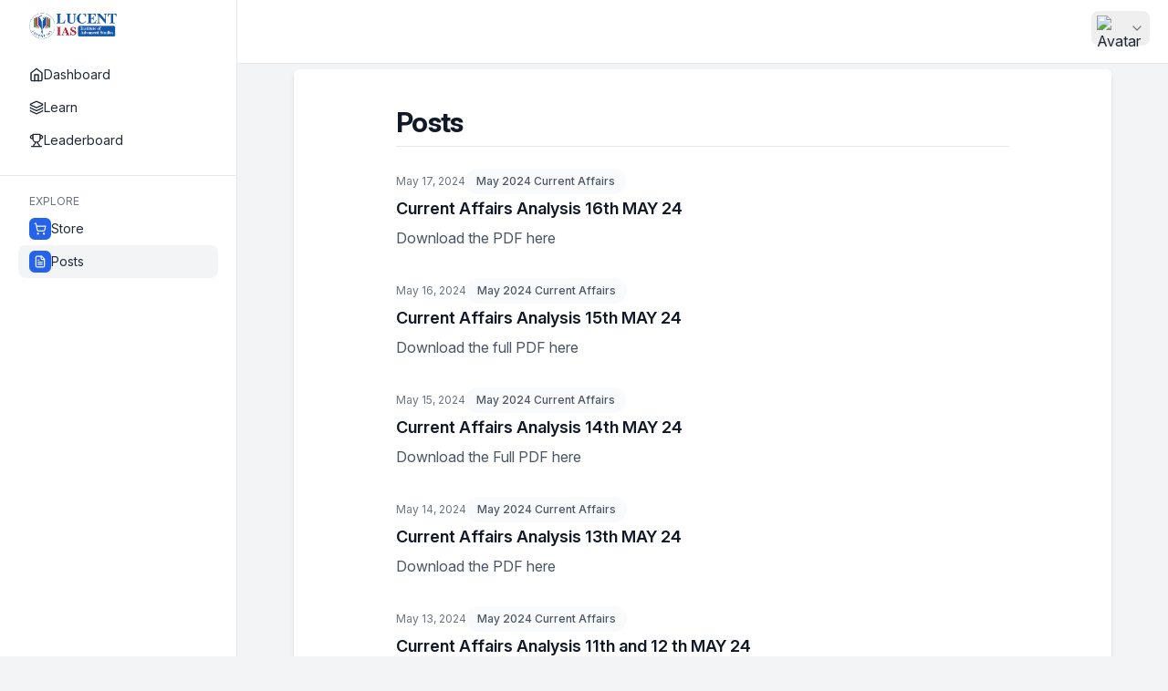

--- FILE ---
content_type: text/html; charset=utf-8
request_url: https://study.lucentias.com/posts/?page=2
body_size: 12944
content:

<!DOCTYPE html>
<html lang="en">
<head>
  <meta charset="UTF-8">
  <meta http-equiv="X-UA-Compatible" content="IE=edge">
  <meta name="viewport" content="width=device-width, initial-scale=1.0">
  <title>
    
  </title>
  <meta name="title" content=""/>
  <meta name="description" itemprop="description" content="">
  <meta name="author" content="">
  <meta name="keywords" content="">
  <link rel='shortcut icon' href='https://d1a4df3ypamdi.cloudfront.net/institute/lucentias/institutes/lucent-ias/f0126521f93b4b7da45d4ba3fa3e2b60.jpg' />
  <!-- Facbook Open Graph -->
  <meta property="og:title" content="" />
  <meta property="og:type" content="website" />
  <meta property="og:description" content="" />
  <meta property="og:url" content="https://study.lucentias.com/posts/" />
  <link href="https://static.testpress.in/static/css/tailwind.css" rel="stylesheet">
  
  
  
    <style>
  .navbar-brand > img {
    max-width: 200px;
    margin: 0 auto;
    object-fit: contain;
  }
</style>
<style>
  .panel.login input:focus, .panel.login select:focus, .panel.login textarea:focus {
    border-color: #1258A8;
    -webkit-box-shadow: inset 0 1px 1px rgba(0,0,0,.075),0 0 8px rgb(255, 121, 0);
    box-shadow: inset 0 1px 1px rgba(0,0,0,.075),0 0 8px rgb(255, 121, 0);
  }
  @media only screen and (max-width: 500px) {

  .sidebar .sidemenu {
	top: 30px !important;
    right: 60px !important;
    left: unset !important;
}
  }
</style>

<style>
  .panel-testpress {
    border-color: #1258A8;
  }

  .panel-testpress>.panel-heading {
    background-color: #1258A8;
    border-color: #1258A8;
  }
  
  .tp-btn {
    background: #1258A8;
    box-shadow: 0 3px #1258A8;
  }
  
  .tp-btn:hover {
    box-shadow: 0 4px #1258A8;
    top: 2px;
  }

  .tp-nav.navbar-default .navbar-nav>.active>a {
    background-color: #1258A8;
  }

  .tp-nav.navbar-default .nav li a:focus, .tp-nav.navbar-default .nav li a:hover {
    color: #1258A8;
  }

  .tp-nav.navbar-default .navbar-nav > .active > a:hover {
    color: #fff;
    background-color: #1258A8;
  }
  
  .dashboard .next-action .cta {
    background-color: #1258A8;
  }

  .learn .sleek-tabs .active a, .learn .sleek-tabs .active a:focus, .learn .sleek-tabs .active a:hover {
    border-bottom-color: #1258A8;
    color: #1258A8;
  }

  .tp-nav>.active>a, .tp-nav>.active>a:focus, .tp-nav>.active>a:hover {
    color: #1258A8;
    border-bottom: 4px solid #1258A8 !important;
  }

  .courses-list .item .action {
    border: 1px solid #1258A8 !important;
    color: #1258A8;
  }

  .tp-nav>.active>a, .tp-nav>.active>a:focus, .tp-nav>.active>a:hover {
    color: #1258A8 !important;
  }

  .learn .sidepane .cta {
    border: 1px solid #1258A8 !important;
    color: #1258A8;
  }

  .sidebar .menu-panel .content.html-content.active {
    filter: invert(57%) sepia(46%) saturate(631%) hue-rotate(108deg) brightness(88%) contrast(83%);
  }

  .sidebar .menu-panel .content-detail.active a {
    color: #1258A8;
  }

  .sidebar .menu-panel .chapter-detail.active:before, .sidebar .menu-panel .content-detail.active:before {
    background: rgb(43 169 125 / 0.1);
  }

  .nav .open>a, .nav .open>a:focus, .nav .open>a:hover {
    border-color: #1258A8;
  }

  a.dropdown-element:hover {
    background-color: #1258A8 !important;
  }
  
  .dashboard .motivate .cta {
  	color: #1258A8;
    border: 1px solid #1258A8 !important;
  }
  
  .leaderboard .reload {
    color: #1258A8;
  }
  
  .custom-tabs .sleek-tabs>.active>a:hover, .custom-tabs.sleek-tabs>.active>a, .custom-tabs.sleek-tabs>.active>a:focus {
  	border-bottom-color: #1258A8;
    color: #1258A8;
  }
  
  .folders-container .list .item.active {
  	color: #1258A8;
    background-color: rgb(43 169 125 / 0.1);
  }
  
  .folders-container .list .item.active .icon {
  	filter: invert(57%) sepia(46%) saturate(631%) hue-rotate(108deg) brightness(88%) contrast(83%);
  }
  
  .bookmarks a {
  	color: #1258A8; !important;
  }
  
  .bookmarks .bookmarks-list .item .header .action img {
    filter: invert(57%) sepia(46%) saturate(631%) hue-rotate(108deg) brightness(88%) contrast(83%);
  }
  
  .bookmarks .bookmarks-list .item .header .action {
    color: #1258A8; !important;
  }
  .discussions .filter .select2-container .select2-selection--single {
  	border: solid 1px #1258A8;
    color: #1258A8;
  }
  
  .discussions .create-post {
  	background-color: #1258A8;
  }
  
  .select2-container--default .select2-results__option--highlighted[aria-selected] {
  	color: #1258A8 !important;
    background-color: rgb(43 169 125 / 0.1);
  }
  
  .select2-container--default .select2-search--dropdown .select2-search__field:focus {
  	border-color: rgb(43 169 125 / 0.8);
  }
  
  .discussions .discussions-list .discussions-item .media-body .actor .category, .discussions .discussions-list .discussions-item .media-body .discussion-info .category, .discussions .discussions-list .discussions-item .media-body .views .category {
  	color: #1258A8;
  }
  
  .discussions .discussions-list .discussions-item span.icon {
    filter: invert(57%) sepia(46%) saturate(631%) hue-rotate(108deg) brightness(88%) contrast(83%);
  }
  
  .discussions .discussions-list .discussions-item .media-body .comments-count {
  	color: #1258A8;
  }
  
  .create-discussion .submit {
  	background-color: #1258A8;
  }
  
  .sidebar .menu-panel .content.exam-content.active {
    filter: invert(57%) sepia(46%) saturate(631%) hue-rotate(108deg) brightness(88%) contrast(83%);
  }
  
  .discussions .filter .select2-container--default .select2-selection--single .select2-selection__arrow {
    filter: invert(57%) sepia(46%) saturate(631%) hue-rotate(108deg) brightness(88%) contrast(83%);
  }
  
  .btn-qs-create {
  	background-color: #1258A8;
    background-image: linear-gradient(to bottom,#1258A8,#1258A8);
  }
  
  .tp-nav.navbar-default .navbar-toggle {
    border-color: #1258A8 !important;
    background-color: #1258A8 !important;
  }
  
  .nav-list>.active>a, .nav-list>.active>a:focus, .nav-list>.active>a:hover {
    background-color: #1258A8;
    color: white;
  }
  
  .nav-list>li>a, .nav-list>li>a:focus, .nav-list>li>a:hover {
  	color: #1258A8;
  }
</style>
<!-- Global site tag (gtag.js) - Google Analytics -->
<script async src="https://www.googletagmanager.com/gtag/js?id=G-15C0HTCEEP"></script>
<script>
  window.dataLayer = window.dataLayer || [];
  function gtag(){dataLayer.push(arguments);}
  gtag('js', new Date());

  gtag('config', 'G-15C0HTCEEP');
</script>
  

  <script type="module">
  const instituteSettings = {
    courseEnabled: "True",
    storeEnabled: "True",
    forumEnabled: "False",
    postEnabled: "True",
    helpdeskEnabled: "False",
    customTestEnabled: "False",
  };
  const userPermissions = {
    view_exam: "false",
    view_course: "false",
    view_ticket: "false",
    view_tickettopic: "false",
    view_post: "false",
    view_postcategory: "false",
    view_forumthread: "false",
    view_forumthreadcategory: "false",
    view_product: "false",
    view_productcategory: "false",
    view_membership: "false",
    view_batch: "false",
    view_role: "false",
    view_questionset: "false",
    view_question: "false",
    view_subject: "false"
  };

  const membershipStatus = "";
  const cdnUrl = "https://d1a4df3ypamdi.cloudfront.net/";
  const staticUrl = "https://static.testpress.in/static/";

  import globalSearchModule  from "https://static.testpress.in/static/global_search/search.js?v=8.0";

  document.addEventListener("alpine:init", () => {
    Alpine.data("globalSearch", () => globalSearchModule({
        instituteSettings: instituteSettings,
        userPermissions: userPermissions,
        membershipStatus: membershipStatus,
        staticUrl: staticUrl,
        cdnUrl: cdnUrl,
    }));
});

</script>

  <script defer src="https://static.testpress.in/static/js/alpine.min.js"></script>
  <script defer src="https://static.testpress.in/static/js/alpinejs-focus.min.js"></script>
  <link rel="stylesheet" href="https://static.testpress.in/static/css/inter.css">
  <script src="https://static.testpress.in/static/js/htmx.min.js"></script>

  <script src="https://static.testpress.in/static/js/preline/2.7.0/dist/preline.js"></script>

  
</head>
<body class="h-full bg-gray-100 font-['Inter Var']" >
  <div class="w-full absolute left-0 flex flex-col top-20 items-center gap-2 z-20">

</div>



  
<link href="https://static.testpress.in/static/css/inter.css" rel='stylesheet' type='text/css'>
<div x-data="globalSearch">

  <header>
    
      <nav class="lg:ml-[16.25rem] fixed top-0 inset-x-0 z-[40] bg-white border-b border-gray-200 dark:bg-neutral-800 dark:border-neutral-700 py-0.5" x-data="{ open: false, showSideBarToggle:true }">
          <header class="flex flex-wrap md:justify-start md:flex-nowrap z-[40]">
    <div class="flex justify-between xl:grid xl:grid-cols-3 basis-full items-center w-full py-2.5 px-2 sm:px-5">
      <div class="xl:col-span-1 flex items-center md:gap-x-3">

        <div class="lg:hidden" x-cloak x-show="showSideBarToggle">
          <!-- Sidebar Toggle -->
          <button type="button" class="w-7 h-9.5 inline-flex justify-center items-center gap-x-2 text-sm font-medium rounded-lg border border-gray-200 bg-white text-gray-800 shadow-2xs hover:bg-gray-50 focus:outline-hidden focus:bg-gray-100 disabled:opacity-50 disabled:pointer-events-none dark:bg-neutral-800 dark:border-neutral-700 dark:text-neutral-300 dark:hover:bg-neutral-700 dark:focus:bg-neutral-700" aria-haspopup="dialog" aria-expanded="false" aria-controls="hs-pro-sidebar" aria-label="Toggle navigation" data-hs-overlay="#hs-pro-sidebar">
            <svg class="shrink-0 size-4" xmlns="http://www.w3.org/2000/svg" width="24" height="24" viewBox="0 0 24 24" fill="none" stroke="currentColor" stroke-width="2" stroke-linecap="round" stroke-linejoin="round">
              <path d="M17 8L21 12L17 16M3 12H13M3 6H13M3 18H13" />
            </svg>
          </button>
          <!-- End Sidebar Toggle -->
        </div>
        
  
      </div>

      <div class="xl:col-span-2 flex justify-end items-center gap-x-2">
        <div class="h-9.5">
          <!-- Account Dropdown -->
        <div class="hs-dropdown [--placement:top-right] [--strategy:absolute] [--auto-close:inside] relative inline-flex">
          <!-- Account Avatar -->

          <button id="hs-pro-fadm" type="button" class="px-1.5 py-[5px] min-h-9.5 hs-dropdown-toggle flex shrink-0 items-center gap-x-1 text-start text-gray-800 hover:bg-gray-100 rounded-lg focus:outline-hidden focus:bg-gray-100 disabled:opacity-50 disabled:pointer-events-none dark:text-neutral-200 dark:hover:bg-neutral-700 dark:focus:bg-neutral-700" aria-haspopup="menu" aria-expanded="false" aria-label="Dropdown">
            <img class="shrink-0 size-7 rounded-full" src="" alt="Avatar">
            <span class="grow hidden sm:block mx-1 max-w-[13.75rem] overflow-hidden truncate">
              <span class="block truncate text-sm font-medium">
                
              </span>
              <span class="block truncate text-xs text-gray-500 font-medium">
                
              </span>
            </span>
            <svg class="shrink-0 size-4 text-gray-500 dark:text-neutral-400" xmlns="http://www.w3.org/2000/svg" width="24" height="24" viewBox="0 0 24 24" fill="none" stroke="currentColor" stroke-width="2" stroke-linecap="round" stroke-linejoin="round">
              <path d="m6 9 6 6 6-6" />
            </svg>
          </button>
    
          <!-- End Account Avatar -->

          <!-- Account Dropdown -->
          <div class="hs-dropdown-menu hs-dropdown-open:opacity-100 start-2.5 w-56 transition-[opacity,margin] duration opacity-0 hidden z-[99] bg-white rounded-xl shadow-xl dark:bg-neutral-950" role="menu" aria-orientation="vertical" aria-labelledby="hs-pro-fadm">
          <div class="p-1 border-b border-gray-200 dark:border-neutral-800">
            <a class="py-2 px-3 flex items-center gap-x-3 rounded-lg text-sm text-gray-800 hover:bg-gray-100 disabled:opacity-50 disabled:pointer-events-none focus:outline-hidden focus:bg-gray-100 dark:text-neutral-300 dark:hover:bg-neutral-800 dark:focus:bg-neutral-800"
               href="/settings/profile/" >
              <img class="shrink-0 size-8 rounded-full"
                src=""
                alt="Avatar">

              <div class="grow">
                <span class="text-sm font-semibold text-gray-800 dark:text-neutral-300">
                  
                </span>
                <p class="text-xs text-gray-500 dark:text-neutral-500">
                  
                </p>
                <p class="text-xs text-gray-500 dark:text-neutral-500">
                  
                </p>
              </div>
            </a>
          </div>
          <div class="p-1">
            
            <a class="flex items-center gap-x-3 py-2 px-3 rounded-lg text-sm text-gray-800 hover:bg-gray-100 disabled:opacity-50 disabled:pointer-events-none focus:outline-hidden focus:bg-gray-100 dark:text-neutral-300 dark:hover:bg-neutral-800 dark:focus:bg-neutral-800"
            href="/report/">
            <svg xmlns="http://www.w3.org/2000/svg" width="24" height="24" viewBox="0 0 24 24" fill="none" stroke="currentColor" stroke-width="2" stroke-linecap="round" stroke-linejoin="round" class="shrink-0 mt-0.5 size-4"><path d="M15 2H6a2 2 0 0 0-2 2v16a2 2 0 0 0 2 2h12a2 2 0 0 0 2-2V7Z"/><path d="M14 2v4a2 2 0 0 0 2 2h4"/><path d="M8 18v-2"/><path d="M12 18v-4"/><path d="M16 18v-6"/></svg>
            My Report
          </a>
            

            <a class="flex items-center gap-x-3 py-2 px-3 rounded-lg text-sm text-gray-800 hover:bg-gray-100 disabled:opacity-50 disabled:pointer-events-none focus:outline-hidden focus:bg-gray-100 dark:text-neutral-300 dark:hover:bg-neutral-800 dark:focus:bg-neutral-800"
            href="/analytics/">
            <svg xmlns="http://www.w3.org/2000/svg" width="24" height="24" viewBox="0 0 24 24" fill="none" stroke="currentColor" stroke-width="2" stroke-linecap="round" stroke-linejoin="round" class="shrink-0 mt-0.5 size-4"><path d="M3 3v16a2 2 0 0 0 2 2h16"/><path d="M7 16c.5-2 1.5-7 4-7 2 0 2 3 4 3 2.5 0 4.5-5 5-7"/></svg>
            Analytics
          </a>

          
          
          

          </div>

          <div class="border-b border-gray-200 dark:border-neutral-800"></div>

          <div class="p-1">
            <a class="flex items-center gap-x-3 py-2 px-3 rounded-lg text-sm text-gray-800 hover:bg-gray-100 disabled:opacity-50 disabled:pointer-events-none focus:outline-hidden focus:bg-gray-100 dark:text-neutral-300 dark:hover:bg-neutral-800 dark:focus:bg-neutral-800"
              href="/settings/login_activity/">
              Login Activity
            </a>
            <a class="flex items-center gap-x-3 py-2 px-3 rounded-lg text-sm text-gray-800 hover:bg-gray-100 disabled:opacity-50 disabled:pointer-events-none focus:outline-hidden focus:bg-gray-100 dark:text-neutral-300 dark:hover:bg-neutral-800 dark:focus:bg-neutral-800"
              href="/logout/">
              Log out
            </a>
          </div>
          </div>
          <!-- End Account Dropdown -->
        </div>
          <!-- End Account Dropdown -->
        </div>
      </div>
    </div>
  </header>

      </nav>
    
  </header>

<div x-data="{ showBlockedFromForumModal: false }">

  <div class="flex dark:bg-neutral-900" >
    <div>
      

    <aside id="hs-pro-sidebar" class="hs-overlay [--auto-close:lg]
    hs-overlay-open:translate-x-0
    -translate-x-full transition-all duration-300 transform
    w-[16.25rem] h-full
    hidden
    fixed inset-y-0 start-0 z-[50]
    bg-white border-e border-gray-200
    lg:block lg:translate-x-0 lg:end-auto lg:bottom-0
    dark:bg-neutral-800 dark:border-neutral-700" tabindex="-1" aria-label="Sidebar">
    <div class="relative flex flex-col h-full max-h-full pt-3">
      <header class="h-11.5 ps-5 pe-2 lg:ps-8 flex items-center gap-x-1">
        <!-- Logo -->
          
            <a href="/">
                <img class="block lg:hidden h-8 w-auto" src="https://d1a4df3ypamdi.cloudfront.net/institute/lucentias/institutes/lucent-ias/e795e96cb30b43feada04335d304e1a2.png"
                     alt="Lucent IAS">
            </a>
            <a href="/">
                <img class="hidden lg:block h-8 w-auto" src="https://d1a4df3ypamdi.cloudfront.net/institute/lucentias/institutes/lucent-ias/e795e96cb30b43feada04335d304e1a2.png"
                     alt="Lucent IAS">
            </a>
          
        <!-- End Logo -->

        <div class="lg:hidden ms-auto">
          <!-- Sidebar Close -->
          <button type="button" class="w-6 h-7 inline-flex justify-center items-center gap-x-2 text-sm font-medium rounded-md border border-gray-200 bg-white text-gray-500 hover:bg-gray-50 focus:outline-hidden focus:bg-gray-100 disabled:opacity-50 disabled:pointer-events-none dark:bg-neutral-800 dark:border-neutral-700 dark:text-neutral-300 dark:hover:bg-neutral-700 dark:focus:bg-neutral-700" data-hs-overlay="#hs-pro-sidebar">
            <svg class="shrink-0 size-4" xmlns="http://www.w3.org/2000/svg" width="24" height="24" viewBox="0 0 24 24" fill="none" stroke="currentColor" stroke-width="2" stroke-linecap="round" stroke-linejoin="round">
              <polyline points="7 8 3 12 7 16" />
              <line x1="21" x2="11" y1="12" y2="12" />
              <line x1="21" x2="11" y1="6" y2="6" />
              <line x1="21" x2="11" y1="18" y2="18" />
            </svg>
          </button>
          <!-- End Sidebar Close -->
        </div>
      </header>

      <!-- Content -->
      <div class="mt-5 h-full overflow-y-auto [&::-webkit-scrollbar]:w-2 [&::-webkit-scrollbar-thumb]:rounded-full [&::-webkit-scrollbar-track]:bg-gray-100 [&::-webkit-scrollbar-thumb]:bg-gray-300 dark:[&::-webkit-scrollbar-track]:bg-neutral-700 dark:[&::-webkit-scrollbar-thumb]:bg-neutral-500">
        <!-- Nav -->
        <nav class="hs-accordion-group pb-3  w-full flex flex-col flex-wrap" data-hs-accordion-always-open>
          <ul class="flex flex-col gap-y-1">
            <!-- Link -->
            
            <li class="px-2 lg:px-5">
              <a class="flex gap-x-3 py-2 px-3 text-sm text-gray-800 rounded-lg hover:bg-gray-100 focus:outline-hidden focus:bg-gray-100 dark:hover:bg-neutral-700 dark:text-neutral-300 dark:focus:bg-neutral-700 " href="/">
                <svg class="shrink-0 mt-0.5 size-4" xmlns="http://www.w3.org/2000/svg" width="24" height="24" viewBox="0 0 24 24" fill="none" stroke="currentColor" stroke-width="2" stroke-linecap="round" stroke-linejoin="round">
                  <path d="m3 9 9-7 9 7v11a2 2 0 0 1-2 2H5a2 2 0 0 1-2-2z" />
                  <polyline points="9 22 9 12 15 12 15 22" />
                </svg>
                Dashboard
              </a>
            </li>
            

            <li class="px-2 lg:px-5">
              <a class="flex gap-x-3 py-2 px-3 text-sm text-gray-800 rounded-lg hover:bg-gray-100 focus:outline-hidden focus:bg-gray-100 dark:hover:bg-neutral-700 dark:text-neutral-300 dark:focus:bg-neutral-700 " href="/learn/">
              <svg class="shrink-0 mt-0.5 size-4" xmlns="http://www.w3.org/2000/svg" width="24" height="24" viewBox="0 0 24 24" fill="none" stroke="currentColor" stroke-width="2" stroke-linecap="round" stroke-linejoin="round" class="lucide lucide-layers-icon lucide-layers"><path d="M12.83 2.18a2 2 0 0 0-1.66 0L2.6 6.08a1 1 0 0 0 0 1.83l8.58 3.91a2 2 0 0 0 1.66 0l8.58-3.9a1 1 0 0 0 0-1.83z"/><path d="M2 12a1 1 0 0 0 .58.91l8.6 3.91a2 2 0 0 0 1.65 0l8.58-3.9A1 1 0 0 0 22 12"/><path d="M2 17a1 1 0 0 0 .58.91l8.6 3.91a2 2 0 0 0 1.65 0l8.58-3.9A1 1 0 0 0 22 17"/></svg>
                Learn
              </a>
            </li>
            <!-- End Link -->

            <!-- Link -->
            

            <!-- Link -->
            
                
                <li class="px-2 lg:px-5">
                    <a class="flex gap-x-3 py-2 px-3 text-sm text-gray-800 rounded-lg hover:bg-gray-100 focus:outline-hidden focus:bg-gray-100 dark:hover:bg-neutral-700 dark:text-neutral-300 dark:focus:bg-neutral-700  "  href="/leaderboard/">
                    <svg class="shrink-0 mt-0.5 size-4" xmlns="http://www.w3.org/2000/svg" width="24" height="24" viewBox="0 0 24 24" fill="none" stroke="currentColor" stroke-width="2" stroke-linecap="round" stroke-linejoin="round" class="lucide lucide-trophy-icon lucide-trophy"><path d="M10 14.66v1.626a2 2 0 0 1-.976 1.696A5 5 0 0 0 7 21.978"/><path d="M14 14.66v1.626a2 2 0 0 0 .976 1.696A5 5 0 0 1 17 21.978"/><path d="M18 9h1.5a1 1 0 0 0 0-5H18"/><path d="M4 22h16"/><path d="M6 9a6 6 0 0 0 12 0V3a1 1 0 0 0-1-1H7a1 1 0 0 0-1 1z"/><path d="M6 9H4.5a1 1 0 0 1 0-5H6"/></svg>
                        Leaderboard
                    </a>
                </li>
                
          
          <!-- End Link -->

            <!-- Divider -->
             
            <li class="pt-5 px-5 mb-1 lg:px-8 mt-5 border-t border-gray-200 first:border-transparent first:pt-0 dark:border-neutral-700 dark:first:border-transparent">
              <span class="block text-xs uppercase text-gray-500 dark:text-neutral-500">
                Explore
              </span>
            </li>
            <!-- End Divider -->

            <!-- Link -->
            
            <li class="px-2 lg:px-5">
              <a class="flex items-center gap-x-2 py-1.5 px-3 text-sm text-gray-800 rounded-lg hover:bg-gray-100 focus:outline-hidden focus:bg-gray-100  dark:hover:bg-neutral-700 dark:text-neutral-300 dark:focus:bg-neutral-700 " 
              href="/products/" >
                <span class="flex justify-center items-center size-6 bg-primary-600 text-white rounded-md dark:bg-primary-500">
                 <svg class="shrink-0 size-3.5" xmlns="http://www.w3.org/2000/svg" width="24" height="24" viewBox="0 0 24 24" fill="none" stroke="currentColor" stroke-width="2" stroke-linecap="round" stroke-linejoin="round" class="lucide lucide-shopping-cart-icon lucide-shopping-cart"><circle cx="8" cy="21" r="1"/><circle cx="19" cy="21" r="1"/><path d="M2.05 2.05h2l2.66 12.42a2 2 0 0 0 2 1.58h9.78a2 2 0 0 0 1.95-1.57l1.65-7.43H5.12"/></svg>
                </span>
                Store        
              </a>
            </li>
            
            <!-- End Link -->

            <!-- Link -->

            <!-- End Link -->

            <!-- Link -->
            
            <li class="px-2 lg:px-5">
              <a class="flex items-center gap-x-2 py-1.5 px-3 text-sm text-gray-800 rounded-lg hover:bg-gray-100 focus:outline-hidden focus:bg-gray-100  dark:hover:bg-neutral-700 dark:text-neutral-300 dark:focus:bg-neutral-700 bg-gray-100 dark:bg-neutral-700" href="/posts/">
                <span class="flex justify-center items-center size-6 bg-primary-600 text-white rounded-md dark:bg-primary-500">
                 <svg class="shrink-0 size-3.5" xmlns="http://www.w3.org/2000/svg" width="24" height="24" viewBox="0 0 24 24" fill="none" stroke="currentColor" stroke-width="2" stroke-linecap="round" stroke-linejoin="round" class="lucide lucide-file-text-icon lucide-file-text"><path d="M15 2H6a2 2 0 0 0-2 2v16a2 2 0 0 0 2 2h12a2 2 0 0 0 2-2V7Z"/><path d="M14 2v4a2 2 0 0 0 2 2h4"/><path d="M10 9H8"/><path d="M16 13H8"/><path d="M16 17H8"/></svg>
                </span>
                Posts
              </a>
            </li>
            

            
            <!-- End Link -->

            <!-- Link -->
            
            <!-- End Link -->

            

            
                
          
          

          </ul>
        </nav>
        <!-- End Nav -->
      </div>
    </div>
  </aside>




    </div>

    <main class="lg:ps-[16.25rem]  mt-[2.5rem]  w-full">
      <div class=" pt-6  sm:pt-5 min-h-[90vh] space-y-5">
        


<div class="min-h-screen bg-gray-100 flex flex-col">
  <div class="my-4 flex-1">
    <div class="bg-white xl:rounded-md shadow-md mx-auto p-6 sm:px-0 lg:py-8 lg:max-w-4xl">
      <div class="py-2">
        <div class="mx-auto max-w-7xl sm:px-8">
          <div class="mx-auto max-w-2xl">
            <h2 class="text-2xl font-bold tracking-tight text-gray-900 sm:text-3xl">Posts</h2>
<div class="mt-2 space-y-6 sm:space-y-8 border-t border-gray-200 pt-6 sm:pt-6">
  
    <article class="flex flex-col items-start justify-between">
      <div class="flex items-center gap-x-4 text-xs">
        <time datetime="2020-03-16" class="text-gray-500 py-1.5">May 17, 2024</time>
        
          <a href="#" class="relative z-10 rounded-full bg-gray-50 px-3 py-1.5 font-medium text-gray-600 hover:bg-gray-100">May 2024 Current Affairs</a>
        
      </div>
      <div class="group relative">
        <h3 class="mt-1 text-lg font-semibold leading-6 text-gray-900 group-hover:text-gray-600">
          <a href="/posts/current-affairs-analysis-16th-may-24/">
            <span class="absolute inset-0"></span>
            Current Affairs Analysis 16th MAY 24
          </a>
        </h3>
        <p class="mt-2 line-clamp-3 text-sm sm:text-base leading-6 text-gray-600">Download the PDF here</p>
      </div>
    </article>
  
    <article class="flex flex-col items-start justify-between">
      <div class="flex items-center gap-x-4 text-xs">
        <time datetime="2020-03-16" class="text-gray-500 py-1.5">May 16, 2024</time>
        
          <a href="#" class="relative z-10 rounded-full bg-gray-50 px-3 py-1.5 font-medium text-gray-600 hover:bg-gray-100">May 2024 Current Affairs</a>
        
      </div>
      <div class="group relative">
        <h3 class="mt-1 text-lg font-semibold leading-6 text-gray-900 group-hover:text-gray-600">
          <a href="/posts/current-affairs-analysis-15th-may-24/">
            <span class="absolute inset-0"></span>
            Current Affairs Analysis 15th MAY 24
          </a>
        </h3>
        <p class="mt-2 line-clamp-3 text-sm sm:text-base leading-6 text-gray-600">Download the full PDF here</p>
      </div>
    </article>
  
    <article class="flex flex-col items-start justify-between">
      <div class="flex items-center gap-x-4 text-xs">
        <time datetime="2020-03-16" class="text-gray-500 py-1.5">May 15, 2024</time>
        
          <a href="#" class="relative z-10 rounded-full bg-gray-50 px-3 py-1.5 font-medium text-gray-600 hover:bg-gray-100">May 2024 Current Affairs</a>
        
      </div>
      <div class="group relative">
        <h3 class="mt-1 text-lg font-semibold leading-6 text-gray-900 group-hover:text-gray-600">
          <a href="/posts/current-affairs-analysis-14th-may-24/">
            <span class="absolute inset-0"></span>
            Current Affairs Analysis 14th MAY 24
          </a>
        </h3>
        <p class="mt-2 line-clamp-3 text-sm sm:text-base leading-6 text-gray-600">Download the Full PDF here</p>
      </div>
    </article>
  
    <article class="flex flex-col items-start justify-between">
      <div class="flex items-center gap-x-4 text-xs">
        <time datetime="2020-03-16" class="text-gray-500 py-1.5">May 14, 2024</time>
        
          <a href="#" class="relative z-10 rounded-full bg-gray-50 px-3 py-1.5 font-medium text-gray-600 hover:bg-gray-100">May 2024 Current Affairs</a>
        
      </div>
      <div class="group relative">
        <h3 class="mt-1 text-lg font-semibold leading-6 text-gray-900 group-hover:text-gray-600">
          <a href="/posts/current-affairs-analysis-13th-may-24/">
            <span class="absolute inset-0"></span>
            Current Affairs Analysis 13th MAY 24
          </a>
        </h3>
        <p class="mt-2 line-clamp-3 text-sm sm:text-base leading-6 text-gray-600">





















































































Download the PDF here</p>
      </div>
    </article>
  
    <article class="flex flex-col items-start justify-between">
      <div class="flex items-center gap-x-4 text-xs">
        <time datetime="2020-03-16" class="text-gray-500 py-1.5">May 13, 2024</time>
        
          <a href="#" class="relative z-10 rounded-full bg-gray-50 px-3 py-1.5 font-medium text-gray-600 hover:bg-gray-100">May 2024 Current Affairs</a>
        
      </div>
      <div class="group relative">
        <h3 class="mt-1 text-lg font-semibold leading-6 text-gray-900 group-hover:text-gray-600">
          <a href="/posts/current-affairs-analysis-11th-and-12-th-may-24/">
            <span class="absolute inset-0"></span>
            Current Affairs Analysis 11th and 12 th MAY 24
          </a>
        </h3>
        <p class="mt-2 line-clamp-3 text-sm sm:text-base leading-6 text-gray-600">







































































































































Download Full PDF here</p>
      </div>
    </article>
  
    <article class="flex flex-col items-start justify-between">
      <div class="flex items-center gap-x-4 text-xs">
        <time datetime="2020-03-16" class="text-gray-500 py-1.5">May 11, 2024</time>
        
          <a href="#" class="relative z-10 rounded-full bg-gray-50 px-3 py-1.5 font-medium text-gray-600 hover:bg-gray-100">May 2024 Current Affairs</a>
        
      </div>
      <div class="group relative">
        <h3 class="mt-1 text-lg font-semibold leading-6 text-gray-900 group-hover:text-gray-600">
          <a href="/posts/current-affairs-analysis-10th-may-24/">
            <span class="absolute inset-0"></span>
            Current Affairs Analysis 10th MAY 24
          </a>
        </h3>
        <p class="mt-2 line-clamp-3 text-sm sm:text-base leading-6 text-gray-600">























































Download the full PDF here&nbsp;</p>
      </div>
    </article>
  
    <article class="flex flex-col items-start justify-between">
      <div class="flex items-center gap-x-4 text-xs">
        <time datetime="2020-03-16" class="text-gray-500 py-1.5">May 9, 2024</time>
        
          <a href="#" class="relative z-10 rounded-full bg-gray-50 px-3 py-1.5 font-medium text-gray-600 hover:bg-gray-100">May 2024 Current Affairs</a>
        
      </div>
      <div class="group relative">
        <h3 class="mt-1 text-lg font-semibold leading-6 text-gray-900 group-hover:text-gray-600">
          <a href="/posts/current-affairs-analysis-8th-9th-may-24/">
            <span class="absolute inset-0"></span>
            Current Affairs Analysis 8th &amp; 9th MAY 24
          </a>
        </h3>
        <p class="mt-2 line-clamp-3 text-sm sm:text-base leading-6 text-gray-600"></p>
      </div>
    </article>
  
    <article class="flex flex-col items-start justify-between">
      <div class="flex items-center gap-x-4 text-xs">
        <time datetime="2020-03-16" class="text-gray-500 py-1.5">May 8, 2024</time>
        
          <a href="#" class="relative z-10 rounded-full bg-gray-50 px-3 py-1.5 font-medium text-gray-600 hover:bg-gray-100">May 2024 Current Affairs</a>
        
      </div>
      <div class="group relative">
        <h3 class="mt-1 text-lg font-semibold leading-6 text-gray-900 group-hover:text-gray-600">
          <a href="/posts/current-affairs-6-7-may/">
            <span class="absolute inset-0"></span>
            Current Affairs  Analysis 6 &amp; 7 May
          </a>
        </h3>
        <p class="mt-2 line-clamp-3 text-sm sm:text-base leading-6 text-gray-600">





































































































Download the pdf here</p>
      </div>
    </article>
  
    <article class="flex flex-col items-start justify-between">
      <div class="flex items-center gap-x-4 text-xs">
        <time datetime="2020-03-16" class="text-gray-500 py-1.5">May 6, 2024</time>
        
          <a href="#" class="relative z-10 rounded-full bg-gray-50 px-3 py-1.5 font-medium text-gray-600 hover:bg-gray-100">May 2024 Current Affairs</a>
        
      </div>
      <div class="group relative">
        <h3 class="mt-1 text-lg font-semibold leading-6 text-gray-900 group-hover:text-gray-600">
          <a href="/posts/current-affairs-analysis-6-may-2024/">
            <span class="absolute inset-0"></span>
            Current Affairs Analysis 5 May 2024
          </a>
        </h3>
        <p class="mt-2 line-clamp-3 text-sm sm:text-base leading-6 text-gray-600">





































Click here to download the PDF</p>
      </div>
    </article>
  
    <article class="flex flex-col items-start justify-between">
      <div class="flex items-center gap-x-4 text-xs">
        <time datetime="2020-03-16" class="text-gray-500 py-1.5">May 4, 2024</time>
        
          <a href="#" class="relative z-10 rounded-full bg-gray-50 px-3 py-1.5 font-medium text-gray-600 hover:bg-gray-100">May 2024 Current Affairs</a>
        
      </div>
      <div class="group relative">
        <h3 class="mt-1 text-lg font-semibold leading-6 text-gray-900 group-hover:text-gray-600">
          <a href="/posts/current-affairs-analysis-1st-2nd-april-2024-4tz23yzrsbcm/">
            <span class="absolute inset-0"></span>
            Current Affairs Analysis 3 &amp; 4 May 2024
          </a>
        </h3>
        <p class="mt-2 line-clamp-3 text-sm sm:text-base leading-6 text-gray-600">













































































































































Download the Full PDF by clicking here</p>
      </div>
    </article>
  
</div>

            
  <div class="mt-6">
    <nav class="flex items-center justify-between border-t border-gray-200 bg-white py-3" aria-label="Pagination">
      <div class="hidden sm:block">
        <p class="text-sm text-gray-700">
          Showing
          <span class="font-medium">11</span>
          to
          <span class="font-medium">20</span>
          of
          <span class="font-medium">272</span>
          results
        </p>
      </div>
      <div class="flex flex-1 justify-between sm:justify-end">
        
          <a href="?page=1" class="relative inline-flex items-center rounded-md bg-white px-3 py-2 text-sm font-semibold text-gray-900 ring-1 ring-inset ring-gray-300 hover:bg-gray-50 focus-visible:outline-offset-0">Previous</a>
        
        
          <a href="?page=3" class="relative ml-3 inline-flex items-center rounded-md bg-white px-3 py-2 text-sm font-semibold text-gray-900 ring-1 ring-inset ring-gray-300 hover:bg-gray-50 focus-visible:outline-offset-0">Next</a>
        
      </div>
    </nav>
  </div>


          </div>
        </div>
      </div>
    </div>
  </div>
  <div class="bg-gray-100 border-t py-8">
  <div class="container mx-auto flex flex-col items-center justify-center space-y-4 lg:flex-row lg:items-center lg:justify-center lg:space-y-0">
    <div class="flex items-center space-x-6">
      
        <a href="https://www.facebook.com/lucentiasassam?mibextid=LQQJ4d" target="_blank" class="text-gray-400 hover:text-gray-500">
          <span class="sr-only">Facebook</span>
          <svg class="h-6 w-6" fill="currentColor" viewBox="0 0 24 24" aria-hidden="true">
            <path fill-rule="evenodd" d="M22 12c0-5.523-4.477-10-10-10S2 6.477 2 12c0 4.991 3.657 9.128 8.438 9.878v-6.987h-2.54V12h2.54V9.797c0-2.506 1.492-3.89 3.777-3.89 1.094 0 2.238.195 2.238.195v2.46h-1.26c-1.243 0-1.63.771-1.63 1.562V12h2.773l-.443 2.89h-2.33v6.988C18.343 21.128 22 16.991 22 12z" clip-rule="evenodd" />
          </svg>
        </a>
      
      
        <a href="https://instagram.com/lucent_ias?igshid=MzRlODBiNWFlZA==" target="_blank" class="text-gray-400 hover:text-gray-500">
          <span class="sr-only">Instagram</span>
          <svg class="h-6 w-6" fill="currentColor" viewBox="0 0 24 24" aria-hidden="true">
            <path fill-rule="evenodd" d="M12.315 2c2.43 0 2.784.013 3.808.06 1.064.049 1.791.218 2.427.465a4.902 4.902 0 011.772 1.153 4.902 4.902 0 011.153 1.772c.247.636.416 1.363.465 2.427.048 1.067.06 1.407.06 4.123v.08c0 2.643-.012 2.987-.06 4.043-.049 1.064-.218 1.791-.465 2.427a4.902 4.902 0 01-1.153 1.772 4.902 4.902 0 01-1.772 1.153c-.636.247-1.363.416-2.427.465-1.067.048-1.407.06-4.123.06h-.08c-2.643 0-2.987-.012-4.043-.06-1.064-.049-1.791-.218-2.427-.465a4.902 4.902 0 01-1.772-1.153 4.902 4.902 0 01-1.153-1.772c-.247-.636-.416-1.363-.465-2.427-.047-1.024-.06-1.379-.06-3.808v-.63c0-2.43.013-2.784.06-3.808.049-1.064.218-1.791.465-2.427a4.902 4.902 0 011.153-1.772A4.902 4.902 0 015.45 2.525c.636-.247 1.363-.416 2.427-.465C8.901 2.013 9.256 2 11.685 2h.63zm-.081 1.802h-.468c-2.456 0-2.784.011-3.807.058-.975.045-1.504.207-1.857.344-.467.182-.8.398-1.15.748-.35.35-.566.683-.748 1.15-.137.353-.3.882-.344 1.857-.047 1.023-.058 1.351-.058 3.807v.468c0 2.456.011 2.784.058 3.807.045.975.207 1.504.344 1.857.182.466.399.8.748 1.15.35.35.683.566 1.15.748.353.137.882.3 1.857.344 1.054.048 1.37.058 4.041.058h.08c2.597 0 2.917-.01 3.96-.058.976-.045 1.505-.207 1.858-.344.466-.182.8-.398 1.15-.748.35-.35.566-.683.748-1.15.137-.353.3-.882.344-1.857.048-1.055.058-1.37.058-4.041v-.08c0-2.597-.01-2.917-.058-3.96-.045-.976-.207-1.505-.344-1.858a3.097 3.097 0 00-.748-1.15 3.098 3.098 0 00-1.15-.748c-.353-.137-.882-.3-1.857-.344-1.023-.047-1.351-.058-3.807-.058zM12 6.865a5.135 5.135 0 110 10.27 5.135 5.135 0 010-10.27zm0 1.802a3.333 3.333 0 100 6.666 3.333 3.333 0 000-6.666zm5.338-3.205a1.2 1.2 0 110 2.4 1.2 1.2 0 010-2.4z" clip-rule="evenodd" />
          </svg>
        </a>
      
      
        <a href="https://youtube.com/@LUCENTIAS" target="_blank" class="text-gray-400 hover:text-gray-500">
          <span class="sr-only">YouTube</span>
          <svg class="h-6 w-6" fill="currentColor" viewBox="0 0 24 24" aria-hidden="true">
            <path fill-rule="evenodd" d="M19.812 5.418c.861.23 1.538.907 1.768 1.768C21.998 8.746 22 12 22 12s0 3.255-.418 4.814a2.504 2.504 0 0 1-1.768 1.768c-1.56.419-7.814.419-7.814.419s-6.255 0-7.814-.419a2.505 2.505 0 0 1-1.768-1.768C2 15.255 2 12 2 12s0-3.255.417-4.814a2.507 2.507 0 0 1 1.768-1.768C5.744 5 11.998 5 11.998 5s6.255 0 7.814.418ZM15.194 12 10 15V9l5.194 3Z" clip-rule="evenodd" />
          </svg>
        </a>
      
      
      
        <a href="https://t.me/targetcivilservicesassam" target="_blank" class="text-gray-400 hover:text-gray-500">
          <span class="sr-only">TelegramGroup</span>
          <svg class="h-6 w-6" xmlns="http://www.w3.org/2000/svg" xml:space="preserve" fill="currentColor" viewBox="0 0 24 24">
            <path d="M24 15.9c0-2.8-1.5-5-3.7-6.1 1-1 1.7-2.3 1.7-3.8 0-2.8-2.2-5-5-5-2.1 0-3.8 1.2-4.6 3h-.8C10.8 2.2 9.1 1 7 1 4.2 1 2 3.2 2 6c0 1.5.7 2.8 1.7 3.8C1.5 10.9 0 13.2 0 15.9V20h5v3h14v-3h5v-4.1zM17 3c1.7 0 3 1.3 3 3 0 1.6-1.3 3-3 3 0-1.9-1.1-3.5-2.7-4.4.5-1 1.5-1.6 2.7-1.6zm-3.6 1.2zM15 9c0 1.7-1.3 3-3 3s-3-1.3-3-3 1.3-3 3-3 3 1.3 3 3zm-4.4-4.8zM7 3c1.2 0 2.2.6 2.7 1.6C8.1 5.5 7 7.1 7 9 5.3 9 4 7.7 4 6s1.3-3 3-3zM5.1 18H2v-2.1C2 13.1 4.1 11 7 11h.3c.3.7.8 1.3 1.3 1.8-1.9 1-3.2 2.9-3.5 5.2zM17 21H7v-2.1c0-2.8 2.2-4.9 5-4.9 2.9 0 5 2.1 5 4.9V21zm5-3h-3.1c-.3-2.3-1.7-4.2-3.7-5.2.6-.5 1-1.1 1.3-1.8h.4c2.9 0 5 2.1 5 4.9V18z"/>
          </svg>
        </a>
      
      
        <a href="https://lucentias.com/" target="_blank" class="text-gray-400 hover:text-gray-500">
          <span class="sr-only">Website</span>
          <svg class="h-6 w-6" xmlns="http://www.w3.org/2000/svg" fill="currentColor" viewBox="0 0 24 24"><g clip-path="url(#a)">
            <path d="M7.8 12h-.75.75Zm8.4 0h.75-.75ZM12 16.2v.75-.75Zm2.173 6.075.154.734-.154-.734Zm-4.346 0-.154.734.154-.734ZM2.276 8.032 1.58 7.75l.695.283Zm-.55 6.14-.735.155.734-.154ZM9.826 1.726 9.673.991l.154.734Zm4.346 0 .154-.734-.154.734ZM21.64 8.07l.218.718-.218-.718Zm-19.281 0-.218.717.218-.717Zm18.672.248A9.719 9.719 0 0 1 21.75 12h1.5a11.22 11.22 0 0 0-.83-4.248l-1.389.567ZM21.75 12c0 .693-.072 1.368-.209 2.018l1.468.31c.158-.752.241-1.53.241-2.328h-1.5Zm-.209 2.018a9.763 9.763 0 0 1-7.523 7.523l.31 1.468a11.263 11.263 0 0 0 8.68-8.682l-1.467-.309Zm-7.523 7.523A9.794 9.794 0 0 1 12 21.75v1.5c.797 0 1.576-.083 2.327-.241l-.309-1.468ZM12 21.75a9.794 9.794 0 0 1-2.018-.209l-.31 1.468c.752.158 1.53.241 2.328.241v-1.5ZM2.25 12a9.72 9.72 0 0 1 .72-3.684L1.58 7.749A11.22 11.22 0 0 0 .75 12h1.5Zm7.732 9.541a9.763 9.763 0 0 1-7.523-7.523l-1.468.31a11.263 11.263 0 0 0 8.682 8.68l.309-1.467Zm-7.523-7.523A9.794 9.794 0 0 1 2.25 12H.75c0 .797.083 1.576.241 2.327l1.468-.309Zm.51-5.702a9.77 9.77 0 0 1 7.013-5.857L9.672.991a11.27 11.27 0 0 0-8.09 6.758l1.388.567Zm7.013-5.857A9.794 9.794 0 0 1 12 2.25V.75c-.797 0-1.576.083-2.327.241l.309 1.468ZM12 2.25c.693 0 1.368.072 2.018.209l.31-1.468A11.294 11.294 0 0 0 12 .75v1.5Zm2.018.209a9.77 9.77 0 0 1 7.013 5.86l1.389-.567a11.27 11.27 0 0 0-8.093-6.76l-.309 1.467Zm-.56-.506c.29.908 1.364 4.403 1.803 7.615l1.487-.203c-.459-3.348-1.567-6.947-1.86-7.868l-1.43.456Zm1.803 7.615c.119.861.189 1.689.189 2.432h1.5c0-.832-.078-1.731-.202-2.635l-1.487.203Zm6.161-2.216c-1.153.35-3.319.964-5.554 1.377l.273 1.475c2.314-.427 4.54-1.06 5.717-1.416l-.436-1.436ZM15.868 8.73c-1.355.25-2.71.421-3.868.421v1.5c1.287 0 2.743-.188 4.14-.446l-.272-1.475ZM15.45 12c0 1.1-.155 2.38-.385 3.671l1.476.264c.239-1.333.409-2.71.409-3.935h-1.5Zm-.385 3.671c-.506 2.828-1.355 5.588-1.607 6.376l1.43.456c.257-.807 1.13-3.642 1.653-6.568l-1.476-.264Zm6.982-2.213c-.788.252-3.548 1.101-6.376 1.607l.264 1.476c2.926-.523 5.76-1.396 6.568-1.654l-.456-1.429Zm-6.376 1.607c-1.29.23-2.57.385-3.671.385v1.5c1.225 0 2.602-.17 3.935-.409l-.264-1.476ZM12 15.45c-1.1 0-2.38-.155-3.671-.385l-.264 1.476c1.333.239 2.71.409 3.935.409v-1.5Zm-3.671-.385c-2.828-.506-5.588-1.355-6.376-1.607l-.456 1.43c.807.257 3.642 1.13 6.568 1.653l.264-1.476ZM7.05 12c0 1.225.17 2.602.409 3.935l1.476-.264c-.23-1.29-.385-2.57-.385-3.671h-1.5Zm.409 3.935c.523 2.926 1.396 5.76 1.654 6.568l1.429-.456c-.252-.788-1.101-3.548-1.607-6.376l-1.476.264ZM9.113 1.497c-.294.921-1.402 4.52-1.86 7.868l1.485.203c.44-3.212 1.514-6.707 1.804-7.615l-1.43-.456Zm-1.86 7.868A19.75 19.75 0 0 0 7.05 12h1.5c0-.743.07-1.57.188-2.432l-1.486-.203ZM12 9.15c-1.158 0-2.513-.171-3.868-.421l-.273 1.475c1.398.258 2.854.446 4.141.446v-1.5Zm-3.868-.421c-2.236-.413-4.403-1.027-5.555-1.377L2.14 8.787c1.176.357 3.404.99 5.718 1.417l.273-1.475Zm13.248-1.36a.251.251 0 0 1 .042-.017l.436 1.436c.075-.023.146-.052.213-.087l-.691-1.332ZM1.884 8.672c.08.048.165.087.257.115l.436-1.435c.033.01.063.024.09.04l-.783 1.28Z"/></g><defs><clipPath id="a"><path fill="#fff" d="M0 0h24v24H0z"/></clipPath></defs>
          </svg>
        </a>
      
      
    </div>
    <div class="flex flex-col items-center lg:flex-row md:space-x-6 space-y-4 lg:ml-12 lg:space-y-0">
      <a href="/terms/" class="text-gray-500 hover:text-gray-700">Terms and Conditions</a>
      <a href="/privacy/" class="text-gray-500 hover:text-gray-700">Privacy</a>
      <a href="/refund/" class="text-gray-500 hover:text-gray-700">Refund Policy</a>
      
    </div>
  </div>
</div>

</div>

      </div>
    </main>
  </div>

<div class="relative z-[80]" aria-labelledby="modal-title" role="dialog" aria-modal="true" x-cloak x-show="showBlockedFromForumModal">
  <!--
    Background backdrop, show/hide based on modal state.

    Entering: "ease-out duration-300"
      From: "opacity-0"
      To: "opacity-100"
    Leaving: "ease-in duration-200"
      From: "opacity-100"
      To: "opacity-0"
  -->
  <div class="fixed inset-0 bg-gray-500 bg-opacity-75 transition-opacity"></div>

  <div class="fixed inset-0 z-10 w-screen overflow-y-auto">
    <div class="flex min-h-full items-end justify-center p-4 text-center sm:items-center sm:p-0">
      <!--
        Modal panel, show/hide based on modal state.

        Entering: "ease-out duration-300"
          From: "opacity-0 translate-y-4 sm:translate-y-0 sm:scale-95"
          To: "opacity-100 translate-y-0 sm:scale-100"
        Leaving: "ease-in duration-200"
          From: "opacity-100 translate-y-0 sm:scale-100"
          To: "opacity-0 translate-y-4 sm:translate-y-0 sm:scale-95"
      -->
      <div class="relative transform overflow-hidden rounded-lg bg-white px-4 pb-4 pt-5 text-left shadow-xl transition-all sm:my-8 sm:w-full sm:max-w-lg sm:p-6" @click.away="showBlockedFromForumModal=false">
        <div>
          <div class="mt-3 text-center">
            <h3 class="text-base font-semibold leading-6 text-gray-900" id="modal-title">Blocked from discussion forum</h3>
            <div class="mt-2">
              <p class="text-sm text-gray-500">Your account has been blocked from accessing the discussion forum.If you believe this is a mistake or wish to inquire further,please contact the support team.</p>
            </div>
          </div>
        </div>
        <div class="mt-5 sm:mt-4 sm:flex sm:flex-row-reverse">
          <button type="button" @click="showBlockedFromForumModal=false" class="inline-flex w-full justify-center rounded-md bg-green-600 px-3 py-2 text-sm font-semibold text-white shadow-sm hover:bg-green-500 sm:ml-3 sm:w-auto">Close</button>
        </div>
      </div>
    </div>
  </div>
</div>

</div>


<!-- Search Modal -->
<div x-cloak x-show="searchOpen"  @keydown.window="handleKeydown" @keydown.window.escape="searchOpen = false" id="hs-pro-dnsm" class="hs-overlay hs-overlay-backdrop-open:backdrop-blur-md fixed start-0 top-0 z-[80] size-full overflow-hidden" role="dialog" tabindex="-1" aria-label="Search">
  <div @click.away="searchOpen = false;" class="hs-overlay-open:opacity-100 mt-16 min-h-fit transition-all ease-out sm:mx-auto sm:w-full sm:max-w-lg">
    <!-- Search -->
    <div class="pointer-events-auto relative flex max-h-full w-full flex-col rounded-xl bg-white shadow-[0_10px_40px_10px_rgba(0,0,0,0.08)]">
      <style>
        .highlight {
            background-color: yellow;
        }
     </style>
      <!-- Input -->
      <div class="relative">
    <div class="pointer-events-none absolute inset-y-0 start-0 z-20 flex items-center pl-3">
        <svg class="w-4 h-4 shrink-0 text-gray-400" xmlns="http://www.w3.org/2000/svg" width="24" height="24" viewBox="0 0 24 24" fill="none" stroke="currentColor" stroke-width="2" stroke-linecap="round" stroke-linejoin="round">
            <circle cx="11" cy="11" r="8"></circle>
            <path d="m21 21-4.3-4.3"></path>
        </svg>
    </div>
    <input x-ref="searchInput" x-on:input.debounce.300ms ="search($event.target.value,selectedFilters);" type="text" class="block w-full rounded-t-lg border-transparent border-b-gray-200 bg-white py-3 pl-10 pr-8 text-sm placeholder:text-gray-500 focus:border-transparent focus:border-b-gray-200 focus:outline-none focus:ring-0 disabled:pointer-events-none disabled:opacity-50" placeholder="Search or type a command" autocomplete="off" />
    <style>
        .hs-overlay-backdrop-open\:backdrop-blur-md {
            background-color: rgba(0, 0, 0, 0.35);
            backdrop-filter: none;
        }
    </style>
</div>

      <!-- End Input -->

      <!-- Body -->
      <div>
        <!-- Filters -->
        <div x-cloak x-show="displayFilters.length > 0" :class="{'border-b': query.trim().length > 0, 'pb-4 last:mb-0 last:border-0 last:pb-0': true}" class="border-gray-200 border-b last:mb-0 last:border-0 last:pb-0 p-4 shadow-sm">
    <span class="mb-2 block text-xs text-gray-500">Filters</span>
    <div x-data="{ expanded: false, limit: 10 }" class="flex flex-wrap gap-1 sm:gap-2">
        <template x-for="(filter, index) in displayFilters" :key="index">
            <a :class="selectedFilters.includes(filter) ? 'bg-gray-200 text-gray-900' : 'text-gray-800'"
               href="#"
               @click.prevent="updateFiltersAndSearch(filter)"
               class="inline-flex items-center gap-x-1.5 rounded-full border border-gray-200 px-2.5 py-1.5 text-xs hover:bg-gray-200 focus:outline-none cursor-pointer"
               x-show="expanded || index < limit">
                <span x-text="filter"></span>
            </a>
        </template>
        <a href="#"
           @click.prevent="expanded = !expanded"
           class="text-gray-800 inline-flex items-center gap-x-1.5 px-2.5 py-1.5 text-xs underline rounded-md focus:outline-none cursor-pointer"
            x-show="displayFilters.length > limit"> <span x-text="expanded ? 'See Less' : 'See More'"></span>
        </a>
    </div>
</div>

        <div x-cloak x-show="query.trim().length > 0" class="overflow-hidden overflow-y-auto [&::-webkit-scrollbar-thumb]:rounded-full [&::-webkit-scrollbar-thumb]:bg-gray-300 [&::-webkit-scrollbar-track]:bg-gray-100 [&::-webkit-scrollbar]:w-2 mb-4 border-b border-gray-200 pb-4 last:mb-0 last:border-0 last:pb-0 py-4"
          @scroll.debounce.50ms="scrolledbottom = ($el.scrollTop + $el.clientHeight >= $el.scrollHeight)" style="max-height: 16rem;">
         <!-- Results -->
         <ul x-show="query.trim().length > 0 && results.length > 0">
    <span class="block text-xs text-gray-500 dark:text-neutral-500 mb-2 px-4">Results</span>
    <template x-for="(result, index) in results" :key="`result-${result.id}-${index}`">
        <li
            class="py-2 px-4 flex items-center border-t border-gray-200 cursor-pointer"
            :class="{ 'border-t': index !== 0, 'bg-gray-200': focusedIndex === index }"
            :tabindex="focusedIndex === index ? '0' : '-1'"
            @focus="focusedIndex = index"
            @mouseover="focusedIndex = index"
            x-ref="resultItem"
            >
            <span class="mr-3 flex-shrink-0">
                <img :src="getIconPath(result)" class="w-10 h-10" placeholder="https://static.testpress.in/static/img/no_icon.png">
            </span>
            <!-- Result content -->
            <span class="truncate">
                <p>
                    <a :href="getResultLink(result)" target="_top" class="font-semibold text-sm text-gray-800">
                        <span x-html="getTitle(result)"></span>
                    </a>
                </p>
                <p class="text-sm text-gray-500" x-html="getDescription(result)">
                </p>

                <span class="mt-2 py-0.5 px-2 inline-flex items-center gap-x-1.5 bg-white border border-gray-200 text-gray-800 text-xs rounded-lg" x-show="getTags(result).length > 0">
                    <!-- SVG Icon -->
                    <svg class="shrink-0 size-3 text-sm text-gray-800" xmlns="http://www.w3.org/2000/svg" width="24" height="24" viewBox="0 0 24 24" fill="none" stroke="currentColor" stroke-width="2" stroke-linecap="round" stroke-linejoin="round">
                      <path d="M12.586 2.586A2 2 0 0 0 11.172 2H4a2 2 0 0 0-2 2v7.172a2 2 0 0 0 .586 1.414l8.704 8.704a2.426 2.426 0 0 0 3.42 0l6.58-6.58a2.426 2.426 0 0 0 0-3.42z"></path>
                      <circle cx="7.5" cy="7.5" r=".5" fill="currentColor"></circle>
                    </svg>
                    <span class="mb-0.5" x-html="getTags(result)"></span>
                </span>

            </span>
        </li>
    </template>
</ul>

         <div x-show="!loading && query.trim().length > 0 && results.length === 0 && !showError" class="mx-auto text-center mt-20 mb-20 py-5 sm:p-6">
    <div class="hidden mx-auto flex items-center justify-center">
        <object class="hidden h-32 w-32" data="https://dhmmnd775wlnp.cloudfront.net/e09c53a5bc/images/huzzah/hs-huzzah-33.svg" type="image/svg+xml"></object>
    </div>
    <h3 class="font-semibold text-sm text-gray-700">No results found</h3>
    <p class="text-sm text-gray-500">
        We can’t find anything with that term at the moment, try searching something else.
    </p>
</div>

         <div k x-show="query.trim().length > 0 && (scrolling || loading)" class="mx-auto text-center py-5 sm:p-6 flex justify-center items-center">
    <svg class="animate-spin w-8 h-8 text-gray-200" xmlns="http://www.w3.org/2000/svg" fill="none" viewBox="0 0 24 24">
        <circle class="opacity-25" cx="12" cy="12" r="10" stroke="currentColor" stroke-width="4"></circle>
        <path class="opacity-75" fill="currentColor" d="M4 12a8 8 0 018-8V0C5.373 0 0 5.373 0 12h4zm2 5.291A7.962 7.962 0 014 12H0c0 3.042 1.135 5.824 3 7.938l3-2.647z"></path>
    </svg>
</div>

         <div x-show="showError && results.length === 0 && !scrolledbottom" class="mx-auto text-center py-5 sm:p-6 flex flex-col justify-center items-center text-gray-600">
    <svg xmlns="http://www.w3.org/2000/svg" fill="none" viewBox="0 0 24 24" stroke-width="1.5" stroke="currentColor" class="size-6">
        <path stroke-linecap="round" stroke-linejoin="round" d="M12 9v3.75m-9.303 3.376c-.866 1.5.217 3.374 1.948 3.374h14.71c1.73 0 2.813-1.874 1.948-3.374L13.949 3.378c-.866-1.5-3.032-1.5-3.898 0L2.697 16.126ZM12 15.75h.007v.008H12v-.008Z" />
    </svg>
    <h3 class="font-s text-sm =">An unexpected error occurred. Please try again later.</h3>
</div>

        </div>
      </div>
      <!-- End Body -->

      <!-- Footer -->
      <div class="flex flex-wrap items-center justify-between gap-2 border-t border-gray-200 p-4">
    <div class="inline-flex items-center gap-x-2">
        <div class="flex size-5 flex-col items-center justify-center rounded border border-gray-200 bg-white text-xs uppercase text-gray-400 shadow-sm">
            <svg class="size-3.5 shrink-0 text-gray-400" xmlns="http://www.w3.org/2000/svg" width="24" height="24" viewBox="0 0 24 24" fill="none" stroke="currentColor" stroke-width="1.6" stroke-linecap="round" stroke-linejoin="round">
                <path d="M22 14.596C21.828 15.1189 20.888 16 19.5969 16C18.3057 16 16.9265 14.6624 16.9265 12.8974V12.0687C16.9265 10.2373 18.2022 9.00142 19.5969 9.00142C20.9918 9.00142 21.7942 9.69876 22 10.5666M14.5417 10.3109C14.3233 9.6198 13.3292 8.96537 12.1831 9.00142C11.0374 9.03732 10.0119 9.83333 10.0119 10.777C10.0119 11.7208 10.6901 12.0632 12.1839 12.2081C13.6774 12.353 14.49 13.1331 14.5417 13.9596C14.5934 14.7861 13.8083 16 12.1839 16C10.7604 16 9.69525 14.6894 9.63548 13.9379M7.25295 14.7213C6.82726 15.5884 5.94455 15.9999 4.75814 15.9999C3.57172 15.9999 2 15.088 2 12.7831V12.1113C2 10.5911 3.16477 9.00113 4.75814 9.00113C6.35166 9.00113 7.41158 10.5059 7.25295 12.2838H2.47754" />
            </svg>
        </div>
        <span class="text-xs text-gray-400"> to close </span>
    </div>
    <div class="inline-flex items-center gap-x-4">
        <div class="inline-flex items-center gap-x-2">
            <div class="flex size-5 flex-col items-center justify-center rounded border border-gray-200 bg-white text-xs uppercase text-gray-400 shadow-sm">
                <svg class="size-3 shrink-0 text-gray-400" xmlns="http://www.w3.org/2000/svg" width="24" height="24" viewBox="0 0 24 24" fill="none" stroke="currentColor" stroke-width="2" stroke-linecap="round" stroke-linejoin="round">
                    <polyline points="9 10 4 15 9 20" />
                    <path d="M20 4v7a4 4 0 0 1-4 4H4" />
                </svg>
            </div>
            <span class="text-xs text-gray-400"> to select </span>
        </div>
        <div class="inline-flex items-center gap-x-2">
            <div class="flex size-5 flex-col items-center justify-center rounded border border-gray-200 bg-white text-xs uppercase text-gray-400 shadow-sm">
                <svg class="size-3 shrink-0 text-gray-400" xmlns="http://www.w3.org/2000/svg" width="24" height="24" viewBox="0 0 24 24" fill="none" stroke="currentColor" stroke-width="2" stroke-linecap="round" stroke-linejoin="round">
                    <path d="M12 5v14" />
                    <path d="m19 12-7 7-7-7" />
                </svg>
            </div>
            <div class="flex size-5 flex-col items-center justify-center rounded border border-gray-200 bg-white text-xs uppercase text-gray-400 shadow-sm">
                <svg class="size-3 shrink-0 text-gray-400" xmlns="http://www.w3.org/2000/svg" width="24" height="24" viewBox="0 0 24 24" fill="none" stroke="currentColor" stroke-width="2" stroke-linecap="round" stroke-linejoin="round">
                    <path d="m5 12 7-7 7 7" />
                    <path d="M12 19V5" />
                </svg>
            </div>
            <span class="text-xs text-gray-400"> to navigate </span>
        </div>
    </div>
</div>
      <!-- End Footer -->
    </div>
<!-- End Search -->

  </div>
</div>
<!-- End Search Modal -->

</div>


  <script src="https://static.testpress.in/static/js/js-cookie.js"></script>
</body>
</html>


--- FILE ---
content_type: application/javascript
request_url: https://static.testpress.in/static/js/preline/2.7.0/dist/preline.js
body_size: 61713
content:
!function(t,e){if("object"==typeof exports&&"object"==typeof module)module.exports=e();else if("function"==typeof define&&define.amd)define([],e);else{var n=e();for(var i in n)("object"==typeof exports?exports:t)[i]=n[i]}}(self,(()=>(()=>{"use strict";var t={170:(t,e,n)=>{n.r(e),n.d(e,{afterMain:()=>S,afterRead:()=>w,afterWrite:()=>I,applyStyles:()=>_,arrow:()=>Z,auto:()=>l,basePlacements:()=>a,beforeMain:()=>b,beforeRead:()=>g,beforeWrite:()=>L,bottom:()=>o,clippingParents:()=>d,computeStyles:()=>nt,createPopper:()=>_t,createPopperBase:()=>Pt,createPopperLite:()=>Bt,detectOverflow:()=>yt,end:()=>u,eventListeners:()=>ot,flip:()=>wt,hide:()=>St,left:()=>s,main:()=>C,modifierPhases:()=>E,offset:()=>Lt,placements:()=>m,popper:()=>p,popperGenerator:()=>Ot,popperOffsets:()=>xt,preventOverflow:()=>It,read:()=>y,reference:()=>f,right:()=>r,start:()=>c,top:()=>i,variationPlacements:()=>v,viewport:()=>h,write:()=>x});var i="top",o="bottom",r="right",s="left",l="auto",a=[i,o,r,s],c="start",u="end",d="clippingParents",h="viewport",p="popper",f="reference",v=a.reduce((function(t,e){return t.concat([e+"-"+c,e+"-"+u])}),[]),m=[].concat(a,[l]).reduce((function(t,e){return t.concat([e,e+"-"+c,e+"-"+u])}),[]),g="beforeRead",y="read",w="afterRead",b="beforeMain",C="main",S="afterMain",L="beforeWrite",x="write",I="afterWrite",E=[g,y,w,b,C,S,L,x,I];function T(t){return t?(t.nodeName||"").toLowerCase():null}function k(t){if(null==t)return window;if("[object Window]"!==t.toString()){var e=t.ownerDocument;return e&&e.defaultView||window}return t}function A(t){return t instanceof k(t).Element||t instanceof Element}function O(t){return t instanceof k(t).HTMLElement||t instanceof HTMLElement}function P(t){return"undefined"!=typeof ShadowRoot&&(t instanceof k(t).ShadowRoot||t instanceof ShadowRoot)}const _={name:"applyStyles",enabled:!0,phase:"write",fn:function(t){var e=t.state;Object.keys(e.elements).forEach((function(t){var n=e.styles[t]||{},i=e.attributes[t]||{},o=e.elements[t];O(o)&&T(o)&&(Object.assign(o.style,n),Object.keys(i).forEach((function(t){var e=i[t];!1===e?o.removeAttribute(t):o.setAttribute(t,!0===e?"":e)})))}))},effect:function(t){var e=t.state,n={popper:{position:e.options.strategy,left:"0",top:"0",margin:"0"},arrow:{position:"absolute"},reference:{}};return Object.assign(e.elements.popper.style,n.popper),e.styles=n,e.elements.arrow&&Object.assign(e.elements.arrow.style,n.arrow),function(){Object.keys(e.elements).forEach((function(t){var i=e.elements[t],o=e.attributes[t]||{},r=Object.keys(e.styles.hasOwnProperty(t)?e.styles[t]:n[t]).reduce((function(t,e){return t[e]="",t}),{});O(i)&&T(i)&&(Object.assign(i.style,r),Object.keys(o).forEach((function(t){i.removeAttribute(t)})))}))}},requires:["computeStyles"]};function B(t){return t.split("-")[0]}var D=Math.max,M=Math.min,$=Math.round;function q(){var t=navigator.userAgentData;return null!=t&&t.brands&&Array.isArray(t.brands)?t.brands.map((function(t){return t.brand+"/"+t.version})).join(" "):navigator.userAgent}function H(){return!/^((?!chrome|android).)*safari/i.test(q())}function N(t,e,n){void 0===e&&(e=!1),void 0===n&&(n=!1);var i=t.getBoundingClientRect(),o=1,r=1;e&&O(t)&&(o=t.offsetWidth>0&&$(i.width)/t.offsetWidth||1,r=t.offsetHeight>0&&$(i.height)/t.offsetHeight||1);var s=(A(t)?k(t):window).visualViewport,l=!H()&&n,a=(i.left+(l&&s?s.offsetLeft:0))/o,c=(i.top+(l&&s?s.offsetTop:0))/r,u=i.width/o,d=i.height/r;return{width:u,height:d,top:c,right:a+u,bottom:c+d,left:a,x:a,y:c}}function j(t){var e=N(t),n=t.offsetWidth,i=t.offsetHeight;return Math.abs(e.width-n)<=1&&(n=e.width),Math.abs(e.height-i)<=1&&(i=e.height),{x:t.offsetLeft,y:t.offsetTop,width:n,height:i}}function F(t,e){var n=e.getRootNode&&e.getRootNode();if(t.contains(e))return!0;if(n&&P(n)){var i=e;do{if(i&&t.isSameNode(i))return!0;i=i.parentNode||i.host}while(i)}return!1}function R(t){return k(t).getComputedStyle(t)}function V(t){return["table","td","th"].indexOf(T(t))>=0}function z(t){return((A(t)?t.ownerDocument:t.document)||window.document).documentElement}function W(t){return"html"===T(t)?t:t.assignedSlot||t.parentNode||(P(t)?t.host:null)||z(t)}function U(t){return O(t)&&"fixed"!==R(t).position?t.offsetParent:null}function Q(t){for(var e=k(t),n=U(t);n&&V(n)&&"static"===R(n).position;)n=U(n);return n&&("html"===T(n)||"body"===T(n)&&"static"===R(n).position)?e:n||function(t){var e=/firefox/i.test(q());if(/Trident/i.test(q())&&O(t)&&"fixed"===R(t).position)return null;var n=W(t);for(P(n)&&(n=n.host);O(n)&&["html","body"].indexOf(T(n))<0;){var i=R(n);if("none"!==i.transform||"none"!==i.perspective||"paint"===i.contain||-1!==["transform","perspective"].indexOf(i.willChange)||e&&"filter"===i.willChange||e&&i.filter&&"none"!==i.filter)return n;n=n.parentNode}return null}(t)||e}function J(t){return["top","bottom"].indexOf(t)>=0?"x":"y"}function K(t,e,n){return D(t,M(e,n))}function X(t){return Object.assign({},{top:0,right:0,bottom:0,left:0},t)}function Y(t,e){return e.reduce((function(e,n){return e[n]=t,e}),{})}const Z={name:"arrow",enabled:!0,phase:"main",fn:function(t){var e,n=t.state,l=t.name,c=t.options,u=n.elements.arrow,d=n.modifiersData.popperOffsets,h=B(n.placement),p=J(h),f=[s,r].indexOf(h)>=0?"height":"width";if(u&&d){var v=function(t,e){return X("number"!=typeof(t="function"==typeof t?t(Object.assign({},e.rects,{placement:e.placement})):t)?t:Y(t,a))}(c.padding,n),m=j(u),g="y"===p?i:s,y="y"===p?o:r,w=n.rects.reference[f]+n.rects.reference[p]-d[p]-n.rects.popper[f],b=d[p]-n.rects.reference[p],C=Q(u),S=C?"y"===p?C.clientHeight||0:C.clientWidth||0:0,L=w/2-b/2,x=v[g],I=S-m[f]-v[y],E=S/2-m[f]/2+L,T=K(x,E,I),k=p;n.modifiersData[l]=((e={})[k]=T,e.centerOffset=T-E,e)}},effect:function(t){var e=t.state,n=t.options.element,i=void 0===n?"[data-popper-arrow]":n;null!=i&&("string"!=typeof i||(i=e.elements.popper.querySelector(i)))&&F(e.elements.popper,i)&&(e.elements.arrow=i)},requires:["popperOffsets"],requiresIfExists:["preventOverflow"]};function G(t){return t.split("-")[1]}var tt={top:"auto",right:"auto",bottom:"auto",left:"auto"};function et(t){var e,n=t.popper,l=t.popperRect,a=t.placement,c=t.variation,d=t.offsets,h=t.position,p=t.gpuAcceleration,f=t.adaptive,v=t.roundOffsets,m=t.isFixed,g=d.x,y=void 0===g?0:g,w=d.y,b=void 0===w?0:w,C="function"==typeof v?v({x:y,y:b}):{x:y,y:b};y=C.x,b=C.y;var S=d.hasOwnProperty("x"),L=d.hasOwnProperty("y"),x=s,I=i,E=window;if(f){var T=Q(n),A="clientHeight",O="clientWidth";if(T===k(n)&&"static"!==R(T=z(n)).position&&"absolute"===h&&(A="scrollHeight",O="scrollWidth"),a===i||(a===s||a===r)&&c===u)I=o,b-=(m&&T===E&&E.visualViewport?E.visualViewport.height:T[A])-l.height,b*=p?1:-1;if(a===s||(a===i||a===o)&&c===u)x=r,y-=(m&&T===E&&E.visualViewport?E.visualViewport.width:T[O])-l.width,y*=p?1:-1}var P,_=Object.assign({position:h},f&&tt),B=!0===v?function(t,e){var n=t.x,i=t.y,o=e.devicePixelRatio||1;return{x:$(n*o)/o||0,y:$(i*o)/o||0}}({x:y,y:b},k(n)):{x:y,y:b};return y=B.x,b=B.y,p?Object.assign({},_,((P={})[I]=L?"0":"",P[x]=S?"0":"",P.transform=(E.devicePixelRatio||1)<=1?"translate("+y+"px, "+b+"px)":"translate3d("+y+"px, "+b+"px, 0)",P)):Object.assign({},_,((e={})[I]=L?b+"px":"",e[x]=S?y+"px":"",e.transform="",e))}const nt={name:"computeStyles",enabled:!0,phase:"beforeWrite",fn:function(t){var e=t.state,n=t.options,i=n.gpuAcceleration,o=void 0===i||i,r=n.adaptive,s=void 0===r||r,l=n.roundOffsets,a=void 0===l||l,c={placement:B(e.placement),variation:G(e.placement),popper:e.elements.popper,popperRect:e.rects.popper,gpuAcceleration:o,isFixed:"fixed"===e.options.strategy};null!=e.modifiersData.popperOffsets&&(e.styles.popper=Object.assign({},e.styles.popper,et(Object.assign({},c,{offsets:e.modifiersData.popperOffsets,position:e.options.strategy,adaptive:s,roundOffsets:a})))),null!=e.modifiersData.arrow&&(e.styles.arrow=Object.assign({},e.styles.arrow,et(Object.assign({},c,{offsets:e.modifiersData.arrow,position:"absolute",adaptive:!1,roundOffsets:a})))),e.attributes.popper=Object.assign({},e.attributes.popper,{"data-popper-placement":e.placement})},data:{}};var it={passive:!0};const ot={name:"eventListeners",enabled:!0,phase:"write",fn:function(){},effect:function(t){var e=t.state,n=t.instance,i=t.options,o=i.scroll,r=void 0===o||o,s=i.resize,l=void 0===s||s,a=k(e.elements.popper),c=[].concat(e.scrollParents.reference,e.scrollParents.popper);return r&&c.forEach((function(t){t.addEventListener("scroll",n.update,it)})),l&&a.addEventListener("resize",n.update,it),function(){r&&c.forEach((function(t){t.removeEventListener("scroll",n.update,it)})),l&&a.removeEventListener("resize",n.update,it)}},data:{}};var rt={left:"right",right:"left",bottom:"top",top:"bottom"};function st(t){return t.replace(/left|right|bottom|top/g,(function(t){return rt[t]}))}var lt={start:"end",end:"start"};function at(t){return t.replace(/start|end/g,(function(t){return lt[t]}))}function ct(t){var e=k(t);return{scrollLeft:e.pageXOffset,scrollTop:e.pageYOffset}}function ut(t){return N(z(t)).left+ct(t).scrollLeft}function dt(t){var e=R(t),n=e.overflow,i=e.overflowX,o=e.overflowY;return/auto|scroll|overlay|hidden/.test(n+o+i)}function ht(t){return["html","body","#document"].indexOf(T(t))>=0?t.ownerDocument.body:O(t)&&dt(t)?t:ht(W(t))}function pt(t,e){var n;void 0===e&&(e=[]);var i=ht(t),o=i===(null==(n=t.ownerDocument)?void 0:n.body),r=k(i),s=o?[r].concat(r.visualViewport||[],dt(i)?i:[]):i,l=e.concat(s);return o?l:l.concat(pt(W(s)))}function ft(t){return Object.assign({},t,{left:t.x,top:t.y,right:t.x+t.width,bottom:t.y+t.height})}function vt(t,e,n){return e===h?ft(function(t,e){var n=k(t),i=z(t),o=n.visualViewport,r=i.clientWidth,s=i.clientHeight,l=0,a=0;if(o){r=o.width,s=o.height;var c=H();(c||!c&&"fixed"===e)&&(l=o.offsetLeft,a=o.offsetTop)}return{width:r,height:s,x:l+ut(t),y:a}}(t,n)):A(e)?function(t,e){var n=N(t,!1,"fixed"===e);return n.top=n.top+t.clientTop,n.left=n.left+t.clientLeft,n.bottom=n.top+t.clientHeight,n.right=n.left+t.clientWidth,n.width=t.clientWidth,n.height=t.clientHeight,n.x=n.left,n.y=n.top,n}(e,n):ft(function(t){var e,n=z(t),i=ct(t),o=null==(e=t.ownerDocument)?void 0:e.body,r=D(n.scrollWidth,n.clientWidth,o?o.scrollWidth:0,o?o.clientWidth:0),s=D(n.scrollHeight,n.clientHeight,o?o.scrollHeight:0,o?o.clientHeight:0),l=-i.scrollLeft+ut(t),a=-i.scrollTop;return"rtl"===R(o||n).direction&&(l+=D(n.clientWidth,o?o.clientWidth:0)-r),{width:r,height:s,x:l,y:a}}(z(t)))}function mt(t,e,n,i){var o="clippingParents"===e?function(t){var e=pt(W(t)),n=["absolute","fixed"].indexOf(R(t).position)>=0&&O(t)?Q(t):t;return A(n)?e.filter((function(t){return A(t)&&F(t,n)&&"body"!==T(t)})):[]}(t):[].concat(e),r=[].concat(o,[n]),s=r[0],l=r.reduce((function(e,n){var o=vt(t,n,i);return e.top=D(o.top,e.top),e.right=M(o.right,e.right),e.bottom=M(o.bottom,e.bottom),e.left=D(o.left,e.left),e}),vt(t,s,i));return l.width=l.right-l.left,l.height=l.bottom-l.top,l.x=l.left,l.y=l.top,l}function gt(t){var e,n=t.reference,l=t.element,a=t.placement,d=a?B(a):null,h=a?G(a):null,p=n.x+n.width/2-l.width/2,f=n.y+n.height/2-l.height/2;switch(d){case i:e={x:p,y:n.y-l.height};break;case o:e={x:p,y:n.y+n.height};break;case r:e={x:n.x+n.width,y:f};break;case s:e={x:n.x-l.width,y:f};break;default:e={x:n.x,y:n.y}}var v=d?J(d):null;if(null!=v){var m="y"===v?"height":"width";switch(h){case c:e[v]=e[v]-(n[m]/2-l[m]/2);break;case u:e[v]=e[v]+(n[m]/2-l[m]/2)}}return e}function yt(t,e){void 0===e&&(e={});var n=e,s=n.placement,l=void 0===s?t.placement:s,c=n.strategy,u=void 0===c?t.strategy:c,v=n.boundary,m=void 0===v?d:v,g=n.rootBoundary,y=void 0===g?h:g,w=n.elementContext,b=void 0===w?p:w,C=n.altBoundary,S=void 0!==C&&C,L=n.padding,x=void 0===L?0:L,I=X("number"!=typeof x?x:Y(x,a)),E=b===p?f:p,T=t.rects.popper,k=t.elements[S?E:b],O=mt(A(k)?k:k.contextElement||z(t.elements.popper),m,y,u),P=N(t.elements.reference),_=gt({reference:P,element:T,strategy:"absolute",placement:l}),B=ft(Object.assign({},T,_)),D=b===p?B:P,M={top:O.top-D.top+I.top,bottom:D.bottom-O.bottom+I.bottom,left:O.left-D.left+I.left,right:D.right-O.right+I.right},$=t.modifiersData.offset;if(b===p&&$){var q=$[l];Object.keys(M).forEach((function(t){var e=[r,o].indexOf(t)>=0?1:-1,n=[i,o].indexOf(t)>=0?"y":"x";M[t]+=q[n]*e}))}return M}const wt={name:"flip",enabled:!0,phase:"main",fn:function(t){var e=t.state,n=t.options,u=t.name;if(!e.modifiersData[u]._skip){for(var d=n.mainAxis,h=void 0===d||d,p=n.altAxis,f=void 0===p||p,g=n.fallbackPlacements,y=n.padding,w=n.boundary,b=n.rootBoundary,C=n.altBoundary,S=n.flipVariations,L=void 0===S||S,x=n.allowedAutoPlacements,I=e.options.placement,E=B(I),T=g||(E===I||!L?[st(I)]:function(t){if(B(t)===l)return[];var e=st(t);return[at(t),e,at(e)]}(I)),k=[I].concat(T).reduce((function(t,n){return t.concat(B(n)===l?function(t,e){void 0===e&&(e={});var n=e,i=n.placement,o=n.boundary,r=n.rootBoundary,s=n.padding,l=n.flipVariations,c=n.allowedAutoPlacements,u=void 0===c?m:c,d=G(i),h=d?l?v:v.filter((function(t){return G(t)===d})):a,p=h.filter((function(t){return u.indexOf(t)>=0}));0===p.length&&(p=h);var f=p.reduce((function(e,n){return e[n]=yt(t,{placement:n,boundary:o,rootBoundary:r,padding:s})[B(n)],e}),{});return Object.keys(f).sort((function(t,e){return f[t]-f[e]}))}(e,{placement:n,boundary:w,rootBoundary:b,padding:y,flipVariations:L,allowedAutoPlacements:x}):n)}),[]),A=e.rects.reference,O=e.rects.popper,P=new Map,_=!0,D=k[0],M=0;M<k.length;M++){var $=k[M],q=B($),H=G($)===c,N=[i,o].indexOf(q)>=0,j=N?"width":"height",F=yt(e,{placement:$,boundary:w,rootBoundary:b,altBoundary:C,padding:y}),R=N?H?r:s:H?o:i;A[j]>O[j]&&(R=st(R));var V=st(R),z=[];if(h&&z.push(F[q]<=0),f&&z.push(F[R]<=0,F[V]<=0),z.every((function(t){return t}))){D=$,_=!1;break}P.set($,z)}if(_)for(var W=function(t){var e=k.find((function(e){var n=P.get(e);if(n)return n.slice(0,t).every((function(t){return t}))}));if(e)return D=e,"break"},U=L?3:1;U>0;U--){if("break"===W(U))break}e.placement!==D&&(e.modifiersData[u]._skip=!0,e.placement=D,e.reset=!0)}},requiresIfExists:["offset"],data:{_skip:!1}};function bt(t,e,n){return void 0===n&&(n={x:0,y:0}),{top:t.top-e.height-n.y,right:t.right-e.width+n.x,bottom:t.bottom-e.height+n.y,left:t.left-e.width-n.x}}function Ct(t){return[i,r,o,s].some((function(e){return t[e]>=0}))}const St={name:"hide",enabled:!0,phase:"main",requiresIfExists:["preventOverflow"],fn:function(t){var e=t.state,n=t.name,i=e.rects.reference,o=e.rects.popper,r=e.modifiersData.preventOverflow,s=yt(e,{elementContext:"reference"}),l=yt(e,{altBoundary:!0}),a=bt(s,i),c=bt(l,o,r),u=Ct(a),d=Ct(c);e.modifiersData[n]={referenceClippingOffsets:a,popperEscapeOffsets:c,isReferenceHidden:u,hasPopperEscaped:d},e.attributes.popper=Object.assign({},e.attributes.popper,{"data-popper-reference-hidden":u,"data-popper-escaped":d})}};const Lt={name:"offset",enabled:!0,phase:"main",requires:["popperOffsets"],fn:function(t){var e=t.state,n=t.options,o=t.name,l=n.offset,a=void 0===l?[0,0]:l,c=m.reduce((function(t,n){return t[n]=function(t,e,n){var o=B(t),l=[s,i].indexOf(o)>=0?-1:1,a="function"==typeof n?n(Object.assign({},e,{placement:t})):n,c=a[0],u=a[1];return c=c||0,u=(u||0)*l,[s,r].indexOf(o)>=0?{x:u,y:c}:{x:c,y:u}}(n,e.rects,a),t}),{}),u=c[e.placement],d=u.x,h=u.y;null!=e.modifiersData.popperOffsets&&(e.modifiersData.popperOffsets.x+=d,e.modifiersData.popperOffsets.y+=h),e.modifiersData[o]=c}};const xt={name:"popperOffsets",enabled:!0,phase:"read",fn:function(t){var e=t.state,n=t.name;e.modifiersData[n]=gt({reference:e.rects.reference,element:e.rects.popper,strategy:"absolute",placement:e.placement})},data:{}};const It={name:"preventOverflow",enabled:!0,phase:"main",fn:function(t){var e=t.state,n=t.options,l=t.name,a=n.mainAxis,u=void 0===a||a,d=n.altAxis,h=void 0!==d&&d,p=n.boundary,f=n.rootBoundary,v=n.altBoundary,m=n.padding,g=n.tether,y=void 0===g||g,w=n.tetherOffset,b=void 0===w?0:w,C=yt(e,{boundary:p,rootBoundary:f,padding:m,altBoundary:v}),S=B(e.placement),L=G(e.placement),x=!L,I=J(S),E="x"===I?"y":"x",T=e.modifiersData.popperOffsets,k=e.rects.reference,A=e.rects.popper,O="function"==typeof b?b(Object.assign({},e.rects,{placement:e.placement})):b,P="number"==typeof O?{mainAxis:O,altAxis:O}:Object.assign({mainAxis:0,altAxis:0},O),_=e.modifiersData.offset?e.modifiersData.offset[e.placement]:null,$={x:0,y:0};if(T){if(u){var q,H="y"===I?i:s,N="y"===I?o:r,F="y"===I?"height":"width",R=T[I],V=R+C[H],z=R-C[N],W=y?-A[F]/2:0,U=L===c?k[F]:A[F],X=L===c?-A[F]:-k[F],Y=e.elements.arrow,Z=y&&Y?j(Y):{width:0,height:0},tt=e.modifiersData["arrow#persistent"]?e.modifiersData["arrow#persistent"].padding:{top:0,right:0,bottom:0,left:0},et=tt[H],nt=tt[N],it=K(0,k[F],Z[F]),ot=x?k[F]/2-W-it-et-P.mainAxis:U-it-et-P.mainAxis,rt=x?-k[F]/2+W+it+nt+P.mainAxis:X+it+nt+P.mainAxis,st=e.elements.arrow&&Q(e.elements.arrow),lt=st?"y"===I?st.clientTop||0:st.clientLeft||0:0,at=null!=(q=null==_?void 0:_[I])?q:0,ct=R+rt-at,ut=K(y?M(V,R+ot-at-lt):V,R,y?D(z,ct):z);T[I]=ut,$[I]=ut-R}if(h){var dt,ht="x"===I?i:s,pt="x"===I?o:r,ft=T[E],vt="y"===E?"height":"width",mt=ft+C[ht],gt=ft-C[pt],wt=-1!==[i,s].indexOf(S),bt=null!=(dt=null==_?void 0:_[E])?dt:0,Ct=wt?mt:ft-k[vt]-A[vt]-bt+P.altAxis,St=wt?ft+k[vt]+A[vt]-bt-P.altAxis:gt,Lt=y&&wt?function(t,e,n){var i=K(t,e,n);return i>n?n:i}(Ct,ft,St):K(y?Ct:mt,ft,y?St:gt);T[E]=Lt,$[E]=Lt-ft}e.modifiersData[l]=$}},requiresIfExists:["offset"]};function Et(t,e,n){void 0===n&&(n=!1);var i,o,r=O(e),s=O(e)&&function(t){var e=t.getBoundingClientRect(),n=$(e.width)/t.offsetWidth||1,i=$(e.height)/t.offsetHeight||1;return 1!==n||1!==i}(e),l=z(e),a=N(t,s,n),c={scrollLeft:0,scrollTop:0},u={x:0,y:0};return(r||!r&&!n)&&(("body"!==T(e)||dt(l))&&(c=(i=e)!==k(i)&&O(i)?{scrollLeft:(o=i).scrollLeft,scrollTop:o.scrollTop}:ct(i)),O(e)?((u=N(e,!0)).x+=e.clientLeft,u.y+=e.clientTop):l&&(u.x=ut(l))),{x:a.left+c.scrollLeft-u.x,y:a.top+c.scrollTop-u.y,width:a.width,height:a.height}}function Tt(t){var e=new Map,n=new Set,i=[];function o(t){n.add(t.name),[].concat(t.requires||[],t.requiresIfExists||[]).forEach((function(t){if(!n.has(t)){var i=e.get(t);i&&o(i)}})),i.push(t)}return t.forEach((function(t){e.set(t.name,t)})),t.forEach((function(t){n.has(t.name)||o(t)})),i}var kt={placement:"bottom",modifiers:[],strategy:"absolute"};function At(){for(var t=arguments.length,e=new Array(t),n=0;n<t;n++)e[n]=arguments[n];return!e.some((function(t){return!(t&&"function"==typeof t.getBoundingClientRect)}))}function Ot(t){void 0===t&&(t={});var e=t,n=e.defaultModifiers,i=void 0===n?[]:n,o=e.defaultOptions,r=void 0===o?kt:o;return function(t,e,n){void 0===n&&(n=r);var o,s,l={placement:"bottom",orderedModifiers:[],options:Object.assign({},kt,r),modifiersData:{},elements:{reference:t,popper:e},attributes:{},styles:{}},a=[],c=!1,u={state:l,setOptions:function(n){var o="function"==typeof n?n(l.options):n;d(),l.options=Object.assign({},r,l.options,o),l.scrollParents={reference:A(t)?pt(t):t.contextElement?pt(t.contextElement):[],popper:pt(e)};var s,c,h=function(t){var e=Tt(t);return E.reduce((function(t,n){return t.concat(e.filter((function(t){return t.phase===n})))}),[])}((s=[].concat(i,l.options.modifiers),c=s.reduce((function(t,e){var n=t[e.name];return t[e.name]=n?Object.assign({},n,e,{options:Object.assign({},n.options,e.options),data:Object.assign({},n.data,e.data)}):e,t}),{}),Object.keys(c).map((function(t){return c[t]}))));return l.orderedModifiers=h.filter((function(t){return t.enabled})),l.orderedModifiers.forEach((function(t){var e=t.name,n=t.options,i=void 0===n?{}:n,o=t.effect;if("function"==typeof o){var r=o({state:l,name:e,instance:u,options:i}),s=function(){};a.push(r||s)}})),u.update()},forceUpdate:function(){if(!c){var t=l.elements,e=t.reference,n=t.popper;if(At(e,n)){l.rects={reference:Et(e,Q(n),"fixed"===l.options.strategy),popper:j(n)},l.reset=!1,l.placement=l.options.placement,l.orderedModifiers.forEach((function(t){return l.modifiersData[t.name]=Object.assign({},t.data)}));for(var i=0;i<l.orderedModifiers.length;i++)if(!0!==l.reset){var o=l.orderedModifiers[i],r=o.fn,s=o.options,a=void 0===s?{}:s,d=o.name;"function"==typeof r&&(l=r({state:l,options:a,name:d,instance:u})||l)}else l.reset=!1,i=-1}}},update:(o=function(){return new Promise((function(t){u.forceUpdate(),t(l)}))},function(){return s||(s=new Promise((function(t){Promise.resolve().then((function(){s=void 0,t(o())}))}))),s}),destroy:function(){d(),c=!0}};if(!At(t,e))return u;function d(){a.forEach((function(t){return t()})),a=[]}return u.setOptions(n).then((function(t){!c&&n.onFirstUpdate&&n.onFirstUpdate(t)})),u}}var Pt=Ot(),_t=Ot({defaultModifiers:[ot,xt,nt,_,Lt,wt,It,Z,St]}),Bt=Ot({defaultModifiers:[ot,xt,nt,_]})},223:(t,e)=>{Object.defineProperty(e,"__esModule",{value:!0}),e.BREAKPOINTS=e.COMBO_BOX_ACCESSIBILITY_KEY_SET=e.SELECT_ACCESSIBILITY_KEY_SET=e.TABS_ACCESSIBILITY_KEY_SET=e.OVERLAY_ACCESSIBILITY_KEY_SET=e.DROPDOWN_ACCESSIBILITY_KEY_SET=e.POSITIONS=void 0,e.POSITIONS={auto:"auto","auto-start":"auto-start","auto-end":"auto-end",top:"top","top-left":"top-start","top-right":"top-end",bottom:"bottom","bottom-left":"bottom-start","bottom-right":"bottom-end",right:"right","right-start":"right-start","right-end":"right-end",left:"left","left-start":"left-start","left-end":"left-end"},e.DROPDOWN_ACCESSIBILITY_KEY_SET=["Escape","ArrowUp","ArrowDown","ArrowRight","ArrowLeft","Home","End","Enter"],e.OVERLAY_ACCESSIBILITY_KEY_SET=["Escape","Tab"],e.TABS_ACCESSIBILITY_KEY_SET=["ArrowUp","ArrowLeft","ArrowDown","ArrowRight","Home","End"],e.SELECT_ACCESSIBILITY_KEY_SET=["ArrowUp","ArrowLeft","ArrowDown","ArrowRight","Home","End","Escape","Enter","Space","Tab"],e.COMBO_BOX_ACCESSIBILITY_KEY_SET=["ArrowUp","ArrowLeft","ArrowDown","ArrowRight","Home","End","Escape","Enter"],e.BREAKPOINTS={xs:0,sm:640,md:768,lg:1024,xl:1280,"2xl":1536}},158:function(t,e,n){
/*
 * @version: 2.7.0
 * @author: Preline Labs Ltd.
 * @license: Licensed under MIT and Preline UI Fair Use License (https://preline.co/docs/license.html)
 * Copyright 2024 Preline Labs Ltd.
 */
var i=this&&this.__importDefault||function(t){return t&&t.__esModule?t:{default:t}};Object.defineProperty(e,"__esModule",{value:!0}),e.HSRangeSlider=e.HSFileUpload=e.HSDataTable=e.HSStaticMethods=e.HSTreeView=e.HSTooltip=e.HSTogglePassword=e.HSToggleCount=e.HSThemeSwitch=e.HSTextareaAutoHeight=e.HSTabs=e.HSStrongPassword=e.HSStepper=e.HSSelect=e.HSScrollspy=e.HSRemoveElement=e.HSPinInput=e.HSOverlay=e.HSLayoutSplitter=e.HSInputNumber=e.HSDropdown=e.HSComboBox=e.HSCollapse=e.HSCarousel=e.HSAccordion=e.HSCopyMarkup=void 0;var o=n(406);Object.defineProperty(e,"HSCopyMarkup",{enumerable:!0,get:function(){return i(o).default}});var r=n(740);Object.defineProperty(e,"HSAccordion",{enumerable:!0,get:function(){return i(r).default}});var s=n(268);Object.defineProperty(e,"HSCarousel",{enumerable:!0,get:function(){return i(s).default}});var l=n(485);Object.defineProperty(e,"HSCollapse",{enumerable:!0,get:function(){return i(l).default}});var a=n(809);Object.defineProperty(e,"HSComboBox",{enumerable:!0,get:function(){return i(a).default}});var c=n(891);Object.defineProperty(e,"HSDropdown",{enumerable:!0,get:function(){return i(c).default}});var u=n(332);Object.defineProperty(e,"HSInputNumber",{enumerable:!0,get:function(){return i(u).default}});var d=n(812);Object.defineProperty(e,"HSLayoutSplitter",{enumerable:!0,get:function(){return i(d).default}});var h=n(850);Object.defineProperty(e,"HSOverlay",{enumerable:!0,get:function(){return i(h).default}});var p=n(60);Object.defineProperty(e,"HSPinInput",{enumerable:!0,get:function(){return i(p).default}});var f=n(911);Object.defineProperty(e,"HSRemoveElement",{enumerable:!0,get:function(){return i(f).default}});var v=n(751);Object.defineProperty(e,"HSScrollspy",{enumerable:!0,get:function(){return i(v).default}});var m=n(442);Object.defineProperty(e,"HSSelect",{enumerable:!0,get:function(){return i(m).default}});var g=n(887);Object.defineProperty(e,"HSStepper",{enumerable:!0,get:function(){return i(g).default}});var y=n(97);Object.defineProperty(e,"HSStrongPassword",{enumerable:!0,get:function(){return i(y).default}});var w=n(166);Object.defineProperty(e,"HSTabs",{enumerable:!0,get:function(){return i(w).default}});var b=n(144);Object.defineProperty(e,"HSTextareaAutoHeight",{enumerable:!0,get:function(){return i(b).default}});var C=n(502);Object.defineProperty(e,"HSThemeSwitch",{enumerable:!0,get:function(){return i(C).default}});var S=n(684);Object.defineProperty(e,"HSToggleCount",{enumerable:!0,get:function(){return i(S).default}});var L=n(100);Object.defineProperty(e,"HSTogglePassword",{enumerable:!0,get:function(){return i(L).default}});var x=n(969);Object.defineProperty(e,"HSTooltip",{enumerable:!0,get:function(){return i(x).default}});var I=n(772);Object.defineProperty(e,"HSTreeView",{enumerable:!0,get:function(){return i(I).default}});var E=n(957);Object.defineProperty(e,"HSStaticMethods",{enumerable:!0,get:function(){return i(E).default}}),"undefined"!=typeof DataTable&&"undefined"!=typeof jQuery?e.HSDataTable=n(814).default:e.HSDataTable=null,"undefined"!=typeof _&&"undefined"!=typeof Dropzone?e.HSFileUpload=n(234).default:e.HSFileUpload=null,"undefined"!=typeof noUiSlider?e.HSRangeSlider=n(347).default:e.HSRangeSlider=null},740:function(t,e,n){
/*
 * HSAccordion
 * @version: 2.7.0
 * @author: Preline Labs Ltd.
 * @license: Licensed under MIT and Preline UI Fair Use License (https://preline.co/docs/license.html)
 * Copyright 2024 Preline Labs Ltd.
 */
var i,o=this&&this.__extends||(i=function(t,e){return i=Object.setPrototypeOf||{__proto__:[]}instanceof Array&&function(t,e){t.__proto__=e}||function(t,e){for(var n in e)Object.prototype.hasOwnProperty.call(e,n)&&(t[n]=e[n])},i(t,e)},function(t,e){if("function"!=typeof e&&null!==e)throw new TypeError("Class extends value "+String(e)+" is not a constructor or null");function n(){this.constructor=t}i(t,e),t.prototype=null===e?Object.create(e):(n.prototype=e.prototype,new n)}),r=this&&this.__assign||function(){return r=Object.assign||function(t){for(var e,n=1,i=arguments.length;n<i;n++)for(var o in e=arguments[n])Object.prototype.hasOwnProperty.call(e,o)&&(t[o]=e[o]);return t},r.apply(this,arguments)},s=this&&this.__importDefault||function(t){return t&&t.__esModule?t:{default:t}};Object.defineProperty(e,"__esModule",{value:!0});var l=n(292),a=function(t){function e(e,n,i){var o=t.call(this,e,n,i)||this;return o.toggle=o.el.querySelector(".hs-accordion-toggle")||null,o.content=o.el.querySelector(".hs-accordion-content")||null,o.update(),o.isToggleStopPropagated=(0,l.stringToBoolean)((0,l.getClassProperty)(o.toggle,"--stop-propagation","false")||"false"),o.toggle&&o.content&&o.init(),o}return o(e,t),e.prototype.init=function(){var t=this;this.createCollection(window.$hsAccordionCollection,this),this.onToggleClickListener=function(e){return t.toggleClick(e)},this.toggle.addEventListener("click",this.onToggleClickListener)},e.prototype.toggleClick=function(t){this.isToggleStopPropagated&&t.stopPropagation(),this.el.classList.contains("active")?this.hide():this.show()},e.prototype.show=function(){var t,e=this;this.group&&!this.isAlwaysOpened&&this.group.querySelector(":scope > .hs-accordion.active")&&this.group.querySelector(":scope > .hs-accordion.active")!==this.el&&window.$hsAccordionCollection.find((function(t){return t.element.el===e.group.querySelector(":scope > .hs-accordion.active")})).element.hide();if(this.el.classList.contains("active"))return!1;this.el.classList.add("active"),(null===(t=null==this?void 0:this.toggle)||void 0===t?void 0:t.ariaExpanded)&&(this.toggle.ariaExpanded="true"),this.content.style.display="block",this.content.style.height="0",setTimeout((function(){e.content.style.height="".concat(e.content.scrollHeight,"px"),(0,l.afterTransition)(e.content,(function(){e.content.style.display="block",e.content.style.height="",e.fireEvent("open",e.el),(0,l.dispatch)("open.hs.accordion",e.el,e.el)}))}))},e.prototype.hide=function(){var t,e=this;if(!this.el.classList.contains("active"))return!1;this.el.classList.remove("active"),(null===(t=null==this?void 0:this.toggle)||void 0===t?void 0:t.ariaExpanded)&&(this.toggle.ariaExpanded="false"),this.content.style.height="".concat(this.content.scrollHeight,"px"),setTimeout((function(){e.content.style.height="0"})),(0,l.afterTransition)(this.content,(function(){e.content.style.display="none",e.content.style.height="",e.fireEvent("close",e.el),(0,l.dispatch)("close.hs.accordion",e.el,e.el)}))},e.prototype.update=function(){var t=this;if(this.group=this.el.closest(".hs-accordion-group")||null,!this.group)return!1;this.isAlwaysOpened=this.group.hasAttribute("data-hs-accordion-always-open")||!1,window.$hsAccordionCollection.map((function(e){return e.id===t.el.id&&(e.element.group=t.group,e.element.isAlwaysOpened=t.isAlwaysOpened),e}))},e.prototype.destroy=function(){var t,n=this;(null===(t=null==e?void 0:e.selectable)||void 0===t?void 0:t.length)&&e.selectable.forEach((function(t){t.listeners.forEach((function(t){var e=t.el,n=t.listener;e.removeEventListener("click",n)}))})),this.onToggleClickListener&&this.toggle.removeEventListener("click",this.onToggleClickListener),this.toggle=null,this.content=null,this.group=null,this.onToggleClickListener=null,window.$hsAccordionCollection=window.$hsAccordionCollection.filter((function(t){return t.element.el!==n.el}))},e.findInCollection=function(t){return window.$hsAccordionCollection.find((function(n){return t instanceof e?n.element.el===t.el:"string"==typeof t?n.element.el===document.querySelector(t):n.element.el===t}))||null},e.autoInit=function(){window.$hsAccordionCollection||(window.$hsAccordionCollection=[]),window.$hsAccordionCollection&&(window.$hsAccordionCollection=window.$hsAccordionCollection.filter((function(t){var e=t.element;return document.contains(e.el)}))),document.querySelectorAll(".hs-accordion:not(.--prevent-on-load-init)").forEach((function(t){window.$hsAccordionCollection.find((function(e){var n;return(null===(n=null==e?void 0:e.element)||void 0===n?void 0:n.el)===t}))||new e(t)}))},e.getInstance=function(t,e){var n=window.$hsAccordionCollection.find((function(e){return e.element.el===("string"==typeof t?document.querySelector(t):t)}));return n?e?n:n.element.el:null},e.show=function(t){var n=e.findInCollection(t);n&&"block"!==n.element.content.style.display&&n.element.show()},e.hide=function(t){var n=e.findInCollection(t),i=n?window.getComputedStyle(n.element.content):null;n&&"none"!==i.display&&n.element.hide()},e.treeView=function(){var t=this;if(!document.querySelectorAll(".hs-accordion-treeview-root").length)return!1;this.selectable=[],document.querySelectorAll(".hs-accordion-treeview-root").forEach((function(e){var n=null==e?void 0:e.getAttribute("data-hs-accordion-options"),i=n?JSON.parse(n):{};t.selectable.push({el:e,options:r({},i),listeners:[]})})),this.selectable.length&&this.selectable.forEach((function(e){e.el.querySelectorAll(".hs-accordion-selectable").forEach((function(n){var i=function(i){return t.onSelectableClick(i,e,n)};n.addEventListener("click",i),e.listeners.push({el:n,listener:i})}))}))},e.toggleSelected=function(t,e){e.classList.contains("selected")?e.classList.remove("selected"):(t.el.querySelectorAll(".hs-accordion-selectable").forEach((function(t){return t.classList.remove("selected")})),e.classList.add("selected"))},e.on=function(t,n,i){var o=e.findInCollection(n);o&&(o.element.events[t]=i)},e.onSelectableClick=function(t,n,i){t.stopPropagation(),e.toggleSelected(n,i)},e}(s(n(961)).default);window.addEventListener("load",(function(){a.autoInit(),document.querySelectorAll(".hs-accordion-treeview-root").length&&a.treeView()})),"undefined"!=typeof window&&(window.HSAccordion=a),e.default=a},961:(t,e)=>{Object.defineProperty(e,"__esModule",{value:!0});var n=function(){function t(t,e,n){this.el=t,this.options=e,this.events=n,this.el=t,this.options=e,this.events={}}return t.prototype.createCollection=function(t,e){var n;t.push({id:(null===(n=null==e?void 0:e.el)||void 0===n?void 0:n.id)||t.length+1,element:e})},t.prototype.fireEvent=function(t,e){if(void 0===e&&(e=null),this.events.hasOwnProperty(t))return this.events[t](e)},t.prototype.on=function(t,e){this.events[t]=e},t}();e.default=n},268:function(t,e,n){
/*
 * HSCarousel
 * @version: 2.7.0
 * @author: Preline Labs Ltd.
 * @license: Licensed under MIT and Preline UI Fair Use License (https://preline.co/docs/license.html)
 * Copyright 2024 Preline Labs Ltd.
 */
var i,o=this&&this.__extends||(i=function(t,e){return i=Object.setPrototypeOf||{__proto__:[]}instanceof Array&&function(t,e){t.__proto__=e}||function(t,e){for(var n in e)Object.prototype.hasOwnProperty.call(e,n)&&(t[n]=e[n])},i(t,e)},function(t,e){if("function"!=typeof e&&null!==e)throw new TypeError("Class extends value "+String(e)+" is not a constructor or null");function n(){this.constructor=t}i(t,e),t.prototype=null===e?Object.create(e):(n.prototype=e.prototype,new n)}),r=this&&this.__assign||function(){return r=Object.assign||function(t){for(var e,n=1,i=arguments.length;n<i;n++)for(var o in e=arguments[n])Object.prototype.hasOwnProperty.call(e,o)&&(t[o]=e[o]);return t},r.apply(this,arguments)},s=this&&this.__importDefault||function(t){return t&&t.__esModule?t:{default:t}};Object.defineProperty(e,"__esModule",{value:!0});var l=n(292),a=s(n(961)),c=n(223),u=function(t){function e(e,n){var i,o,s,l,a,c=t.call(this,e,n)||this,u=e.getAttribute("data-hs-carousel"),d=u?JSON.parse(u):{},h=r(r({},d),n);return c.currentIndex=h.currentIndex||0,c.loadingClasses=h.loadingClasses?"".concat(h.loadingClasses).split(","):null,c.dotsItemClasses=h.dotsItemClasses?h.dotsItemClasses:null,c.isAutoHeight=void 0!==h.isAutoHeight&&h.isAutoHeight,c.isAutoPlay=void 0!==h.isAutoPlay&&h.isAutoPlay,c.isCentered=void 0!==h.isCentered&&h.isCentered,c.isDraggable=void 0!==h.isDraggable&&h.isDraggable,c.isInfiniteLoop=void 0!==h.isInfiniteLoop&&h.isInfiniteLoop,c.isRTL=void 0!==h.isRTL&&h.isRTL,c.isSnap=void 0!==h.isSnap&&h.isSnap,c.hasSnapSpacers=void 0===h.hasSnapSpacers||h.hasSnapSpacers,c.speed=h.speed||4e3,c.updateDelay=h.updateDelay||0,c.slidesQty=h.slidesQty||1,c.loadingClassesRemove=(null===(i=c.loadingClasses)||void 0===i?void 0:i[0])?c.loadingClasses[0].split(" "):"opacity-0",c.loadingClassesAdd=(null===(o=c.loadingClasses)||void 0===o?void 0:o[1])?c.loadingClasses[1].split(" "):"",c.afterLoadingClassesAdd=(null===(s=c.loadingClasses)||void 0===s?void 0:s[2])?c.loadingClasses[2].split(" "):"",c.container=c.el.querySelector(".hs-carousel")||null,c.inner=c.el.querySelector(".hs-carousel-body")||null,c.slides=c.el.querySelectorAll(".hs-carousel-slide")||[],c.prev=c.el.querySelector(".hs-carousel-prev")||null,c.next=c.el.querySelector(".hs-carousel-next")||null,c.dots=c.el.querySelector(".hs-carousel-pagination")||null,c.info=c.el.querySelector(".hs-carousel-info")||null,c.infoTotal=(null===(l=null==c?void 0:c.info)||void 0===l?void 0:l.querySelector(".hs-carousel-info-total"))||null,c.infoCurrent=(null===(a=null==c?void 0:c.info)||void 0===a?void 0:a.querySelector(".hs-carousel-info-current"))||null,c.sliderWidth=c.el.getBoundingClientRect().width,c.isDragging=!1,c.dragStartX=null,c.initialTranslateX=null,c.touchX={start:0,end:0},c.resizeContainer=document.querySelector("body"),c.resizeContainerWidth=0,c.init(),c}return o(e,t),e.prototype.setIsSnap=function(){var t=this,e=this.container.getBoundingClientRect(),n=e.left+e.width/2,i=null,o=null,r=1/0;Array.from(this.inner.children).forEach((function(e){var o=e.getBoundingClientRect(),s=t.inner.getBoundingClientRect(),l=o.left+o.width/2-s.left,a=Math.abs(n-(s.left+l));a<r&&(r=a,i=e)})),i&&(o=Array.from(this.slides).findIndex((function(t){return t===i}))),this.setIndex(o),this.dots&&this.setCurrentDot()},e.prototype.prevClick=function(){this.goToPrev(),this.isAutoPlay&&(this.resetTimer(),this.setTimer())},e.prototype.nextClick=function(){this.goToNext(),this.isAutoPlay&&(this.resetTimer(),this.setTimer())},e.prototype.containerScroll=function(){var t=this;clearTimeout(this.isScrolling),this.isScrolling=setTimeout((function(){t.setIsSnap()}),100)},e.prototype.elementTouchStart=function(t){this.touchX.start=t.changedTouches[0].screenX},e.prototype.elementTouchEnd=function(t){this.touchX.end=t.changedTouches[0].screenX,this.detectDirection()},e.prototype.innerMouseDown=function(t){this.handleDragStart(t)},e.prototype.innerTouchStart=function(t){this.handleDragStart(t)},e.prototype.documentMouseMove=function(t){this.handleDragMove(t)},e.prototype.documentTouchMove=function(t){this.handleDragMove(t)},e.prototype.documentMouseUp=function(){this.handleDragEnd()},e.prototype.documentTouchEnd=function(){this.handleDragEnd()},e.prototype.dotClick=function(t){this.goTo(t),this.isAutoPlay&&(this.resetTimer(),this.setTimer())},e.prototype.init=function(){var t=this;this.createCollection(window.$hsCarouselCollection,this),this.inner&&(this.calculateWidth(),this.isDraggable&&!this.isSnap&&this.initDragHandling()),this.prev&&(this.onPrevClickListener=function(){return t.prevClick()},this.prev.addEventListener("click",this.onPrevClickListener)),this.next&&(this.onNextClickListener=function(){return t.nextClick()},this.next.addEventListener("click",this.onNextClickListener)),this.dots&&this.initDots(),this.info&&this.buildInfo(),this.slides.length&&(this.addCurrentClass(),this.isInfiniteLoop||this.addDisabledClass(),this.isAutoPlay&&this.autoPlay()),setTimeout((function(){var e,n;t.isSnap&&t.setIsSnap(),t.loadingClassesRemove&&("string"==typeof t.loadingClassesRemove?t.inner.classList.remove(t.loadingClassesRemove):(e=t.inner.classList).remove.apply(e,t.loadingClassesRemove)),t.loadingClassesAdd&&("string"==typeof t.loadingClassesAdd?t.inner.classList.add(t.loadingClassesAdd):(n=t.inner.classList).add.apply(n,t.loadingClassesAdd)),t.inner&&t.afterLoadingClassesAdd&&setTimeout((function(){var e;"string"==typeof t.afterLoadingClassesAdd?t.inner.classList.add(t.afterLoadingClassesAdd):(e=t.inner.classList).add.apply(e,t.afterLoadingClassesAdd)}))}),400),this.isSnap&&(this.onContainerScrollListener=function(){return t.containerScroll()},this.container.addEventListener("scroll",this.onContainerScrollListener)),this.el.classList.add("init"),this.isSnap||(this.onElementTouchStartListener=function(e){return t.elementTouchStart(e)},this.onElementTouchEndListener=function(e){return t.elementTouchEnd(e)},this.el.addEventListener("touchstart",this.onElementTouchStartListener),this.el.addEventListener("touchend",this.onElementTouchEndListener)),this.observeResize()},e.prototype.initDragHandling=function(){var t=this,e=this.inner;this.onInnerMouseDownListener=function(e){return t.innerMouseDown(e)},this.onInnerTouchStartListener=function(e){return t.innerTouchStart(e)},this.onDocumentMouseMoveListener=function(e){return t.documentMouseMove(e)},this.onDocumentTouchMoveListener=function(e){return t.documentTouchMove(e)},this.onDocumentMouseUpListener=function(){return t.documentMouseUp()},this.onDocumentTouchEndListener=function(){return t.documentTouchEnd()},e&&(e.addEventListener("mousedown",this.onInnerMouseDownListener),e.addEventListener("touchstart",this.onInnerTouchStartListener,{passive:!0}),document.addEventListener("mousemove",this.onDocumentMouseMoveListener),document.addEventListener("touchmove",this.onDocumentTouchMoveListener,{passive:!1}),document.addEventListener("mouseup",this.onDocumentMouseUpListener),document.addEventListener("touchend",this.onDocumentTouchEndListener))},e.prototype.getTranslateXValue=function(){var t,e=window.getComputedStyle(this.inner).transform;if("none"!==e){var n=null===(t=e.match(/matrix.*\((.+)\)/))||void 0===t?void 0:t[1].split(", ");if(n){var i=parseFloat(6===n.length?n[4]:n[12]);return this.isRTL&&(i=-i),isNaN(i)||0===i?0:-i}}return 0},e.prototype.removeClickEventWhileDragging=function(t){t.preventDefault()},e.prototype.handleDragStart=function(t){t.preventDefault(),this.isDragging=!0,this.dragStartX=this.getEventX(t),this.initialTranslateX=this.isRTL?this.getTranslateXValue():-this.getTranslateXValue(),this.inner.classList.add("dragging")},e.prototype.handleDragMove=function(t){var e=this;if(this.isDragging){this.inner.querySelectorAll("a:not(.prevented-click)").forEach((function(t){t.classList.add("prevented-click"),t.addEventListener("click",e.removeClickEventWhileDragging)}));var n=this.getEventX(t)-this.dragStartX;this.isRTL&&(n=-n);var i=this.initialTranslateX+n;this.setTranslate(function(){var t=e.sliderWidth*e.slides.length/e.getCurrentSlidesQty()-e.sliderWidth,n=e.sliderWidth,o=(n-n/e.getCurrentSlidesQty())/2,r=e.isCentered?o:0;e.isCentered&&(t+=o);var s=-t;return e.isRTL?i<r?r:i>t?s:-i:i>r?r:i<-t?s:i}())}},e.prototype.handleDragEnd=function(){var t=this;if(this.isDragging){this.isDragging=!1;var e=this.sliderWidth/this.getCurrentSlidesQty(),n=this.getTranslateXValue(),i=Math.round(n/e);this.isRTL&&(i=Math.round(n/e)),this.inner.classList.remove("dragging"),setTimeout((function(){t.calculateTransform(i),t.dots&&t.setCurrentDot(),t.dragStartX=null,t.initialTranslateX=null,t.inner.querySelectorAll("a.prevented-click").forEach((function(e){e.classList.remove("prevented-click"),e.removeEventListener("click",t.removeClickEventWhileDragging)}))}))}},e.prototype.getEventX=function(t){return t instanceof MouseEvent?t.clientX:t.touches[0].clientX},e.prototype.getCurrentSlidesQty=function(){var t=this;if("object"==typeof this.slidesQty){var e=document.body.clientWidth,n=0;return Object.keys(this.slidesQty).forEach((function(i){e>=(typeof i+1=="number"?t.slidesQty[i]:c.BREAKPOINTS[i])&&(n=t.slidesQty[i])})),n}return this.slidesQty},e.prototype.buildSnapSpacers=function(){var t=this.inner.querySelector(".hs-snap-before"),e=this.inner.querySelector(".hs-snap-after");t&&t.remove(),e&&e.remove();var n=this.sliderWidth,i=n/2-n/this.getCurrentSlidesQty()/2,o=(0,l.htmlToElement)('<div class="hs-snap-before" style="height: 100%; width: '.concat(i,'px"></div>')),r=(0,l.htmlToElement)('<div class="hs-snap-after" style="height: 100%; width: '.concat(i,'px"></div>'));this.inner.prepend(o),this.inner.appendChild(r)},e.prototype.initDots=function(){this.el.querySelectorAll(".hs-carousel-pagination-item").length?this.setDots():this.buildDots(),this.dots&&this.setCurrentDot()},e.prototype.buildDots=function(){this.dots.innerHTML="";for(var t=!this.isCentered&&this.slidesQty?this.slides.length-(this.getCurrentSlidesQty()-1):this.slides.length,e=0;e<t;e++){var n=this.buildSingleDot(e);this.dots.append(n)}},e.prototype.setDots=function(){var t=this;this.dotsItems=this.dots.querySelectorAll(".hs-carousel-pagination-item"),this.dotsItems.forEach((function(e,n){var i=e.getAttribute("data-carousel-pagination-item-target");t.singleDotEvents(e,i?+i:n)}))},e.prototype.goToCurrentDot=function(){var t=this.dots,e=t.getBoundingClientRect(),n=t.scrollLeft,i=t.scrollTop,o=t.clientWidth,r=t.clientHeight,s=this.dotsItems[this.currentIndex],l=s.getBoundingClientRect(),a=l.left-e.left+n,c=a+s.clientWidth,u=l.top-e.top+i,d=u+s.clientHeight,h=n,p=i;(a<n||c>n+o)&&(h=c-o),(u<i||d>i+r)&&(p=d-r),t.scrollTo({left:h,top:p,behavior:"smooth"})},e.prototype.buildInfo=function(){this.infoTotal&&this.setInfoTotal(),this.infoCurrent&&this.setInfoCurrent()},e.prototype.setInfoTotal=function(){this.infoTotal.innerText="".concat(this.slides.length)},e.prototype.setInfoCurrent=function(){this.infoCurrent.innerText="".concat(this.currentIndex+1)},e.prototype.buildSingleDot=function(t){var e=(0,l.htmlToElement)("<span></span>");return this.dotsItemClasses&&(0,l.classToClassList)(this.dotsItemClasses,e),this.singleDotEvents(e,t),e},e.prototype.singleDotEvents=function(t,e){var n=this;this.onDotClickListener=function(){return n.dotClick(e)},t.addEventListener("click",this.onDotClickListener)},e.prototype.observeResize=function(){var t=this;new ResizeObserver((0,l.debounce)((function(e){for(var n=0,i=e;n<i.length;n++){var o=i[n].contentRect.width;o!==t.resizeContainerWidth&&(t.recalculateWidth(),t.dots&&t.initDots(),t.addCurrentClass(),t.resizeContainerWidth=o)}}),this.updateDelay)).observe(this.resizeContainer)},e.prototype.calculateWidth=function(){var t=this;this.isSnap||(this.inner.style.width="".concat(this.sliderWidth*this.slides.length/this.getCurrentSlidesQty(),"px")),this.slides.forEach((function(e){e.style.width="".concat(t.sliderWidth/t.getCurrentSlidesQty(),"px")})),this.calculateTransform()},e.prototype.addCurrentClass=function(){var t=this;if(this.isSnap)for(var e=Math.floor(this.getCurrentSlidesQty()/2),n=0;n<this.slides.length;n++){var i=this.slides[n];n<=this.currentIndex+e&&n>=this.currentIndex-e?i.classList.add("active"):i.classList.remove("active")}else{var o=this.isCentered?this.currentIndex+this.getCurrentSlidesQty()+(this.getCurrentSlidesQty()-1):this.currentIndex+this.getCurrentSlidesQty();this.slides.forEach((function(e,n){n>=t.currentIndex&&n<o?e.classList.add("active"):e.classList.remove("active")}))}},e.prototype.setCurrentDot=function(){var t=this,e=function(e,n){var i=Math.floor(t.getCurrentSlidesQty()/2);(t.isSnap&&!t.hasSnapSpacers?n===(t.getCurrentSlidesQty()%2==0?t.currentIndex-i+1:t.currentIndex-i):n===t.currentIndex)?e.classList.add("active"):e.classList.remove("active")};this.dotsItems?this.dotsItems.forEach((function(t,n){return e(t,n)})):this.dots.querySelectorAll(":scope > *").forEach((function(t,n){return e(t,n)}))},e.prototype.setElementToDisabled=function(t){t.classList.add("disabled"),"BUTTON"!==t.tagName&&"INPUT"!==t.tagName||t.setAttribute("disabled","disabled")},e.prototype.unsetElementToDisabled=function(t){t.classList.remove("disabled"),"BUTTON"!==t.tagName&&"INPUT"!==t.tagName||t.removeAttribute("disabled")},e.prototype.addDisabledClass=function(){if(!this.prev||!this.next)return!1;var t=getComputedStyle(this.inner).getPropertyValue("gap"),e=Math.floor(this.getCurrentSlidesQty()/2),n=0,i=0,o=!1,r=!1;this.isSnap?(n=this.currentIndex,i=this.hasSnapSpacers?this.slides.length-1:this.slides.length-e-1,o=this.hasSnapSpacers?0===n:this.getCurrentSlidesQty()%2==0?n-e<0:n-e==0,r=n>=i&&this.container.scrollLeft+this.container.clientWidth+(parseFloat(t)||0)>=this.container.scrollWidth):(o=0===(n=this.currentIndex),r=n>=(i=this.isCentered?this.slides.length-this.getCurrentSlidesQty()+(this.getCurrentSlidesQty()-1):this.slides.length-this.getCurrentSlidesQty())),o?(this.unsetElementToDisabled(this.next),this.setElementToDisabled(this.prev)):r?(this.unsetElementToDisabled(this.prev),this.setElementToDisabled(this.next)):(this.unsetElementToDisabled(this.prev),this.unsetElementToDisabled(this.next))},e.prototype.autoPlay=function(){this.setTimer()},e.prototype.setTimer=function(){var t=this;this.timer=setInterval((function(){t.currentIndex===t.slides.length-1?t.goTo(0):t.goToNext()}),this.speed)},e.prototype.resetTimer=function(){clearInterval(this.timer)},e.prototype.detectDirection=function(){var t=this.touchX,e=t.start,n=t.end;n<e&&this.goToNext(),n>e&&this.goToPrev()},e.prototype.calculateTransform=function(t){void 0!==t&&(this.currentIndex=t),this.currentIndex>this.slides.length-this.getCurrentSlidesQty()&&!this.isCentered&&(this.currentIndex=this.slides.length-this.getCurrentSlidesQty());var e=this.sliderWidth,n=e/this.getCurrentSlidesQty(),i=this.currentIndex*n;if(this.isSnap&&!this.isCentered&&this.container.scrollLeft<e&&this.container.scrollLeft+n/2>e&&(this.container.scrollLeft=this.container.scrollWidth),this.isCentered&&!this.isSnap){var o=(e-n)/2;if(0===this.currentIndex)i=-o;else if(this.currentIndex>=this.slides.length-this.getCurrentSlidesQty()+(this.getCurrentSlidesQty()-1)){i=this.slides.length*n-e+o}else i=this.currentIndex*n-o}this.isSnap||(this.inner.style.transform=this.isRTL?"translate(".concat(i,"px, 0px)"):"translate(".concat(-i,"px, 0px)")),this.isAutoHeight&&(this.inner.style.height="".concat(this.slides[this.currentIndex].clientHeight,"px")),this.dotsItems&&this.goToCurrentDot(),this.addCurrentClass(),this.isInfiniteLoop||this.addDisabledClass(),this.isSnap&&this.hasSnapSpacers&&this.buildSnapSpacers(),this.infoCurrent&&this.setInfoCurrent()},e.prototype.setTranslate=function(t){this.inner.style.transform=this.isRTL?"translate(".concat(-t,"px, 0px)"):"translate(".concat(t,"px, 0px)")},e.prototype.setIndex=function(t){this.currentIndex=t,this.addCurrentClass(),this.isInfiniteLoop||this.addDisabledClass()},e.prototype.recalculateWidth=function(){this.sliderWidth=this.inner.parentElement.getBoundingClientRect().width,this.calculateWidth(),this.sliderWidth!==this.inner.parentElement.getBoundingClientRect().width&&this.recalculateWidth()},e.prototype.goToPrev=function(){if(this.currentIndex>0?this.currentIndex--:this.currentIndex=this.slides.length-this.getCurrentSlidesQty(),this.isSnap){var t=this.sliderWidth/this.getCurrentSlidesQty();this.container.scrollBy({left:Math.max(-this.container.scrollLeft,-t),behavior:"smooth"}),this.addCurrentClass(),this.isInfiniteLoop||this.addDisabledClass()}else this.calculateTransform();this.dots&&this.setCurrentDot()},e.prototype.goToNext=function(){var t=this.isCentered?this.slides.length-this.getCurrentSlidesQty()+(this.getCurrentSlidesQty()-1):this.slides.length-this.getCurrentSlidesQty();if(this.currentIndex<t?this.currentIndex++:this.currentIndex=0,this.isSnap){var e=this.sliderWidth/this.getCurrentSlidesQty(),n=this.container.scrollWidth-this.container.clientWidth;this.container.scrollBy({left:Math.min(e,n-this.container.scrollLeft),behavior:"smooth"}),this.addCurrentClass(),this.isInfiniteLoop||this.addDisabledClass()}else this.calculateTransform();this.dots&&this.setCurrentDot()},e.prototype.goTo=function(t){var e=this.currentIndex;if(this.currentIndex=t,this.isSnap){var n=this.sliderWidth/this.getCurrentSlidesQty(),i=e>this.currentIndex?e-this.currentIndex:this.currentIndex-e,o=e>this.currentIndex?-n*i:n*i;this.container.scrollBy({left:o,behavior:"smooth"}),this.addCurrentClass(),this.isInfiniteLoop||this.addDisabledClass()}else this.calculateTransform();this.dots&&this.setCurrentDot()},e.prototype.destroy=function(){var t,e,n,i=this;(this.loadingClassesAdd&&("string"==typeof this.loadingClassesAdd?this.inner.classList.remove(this.loadingClassesAdd):(t=this.inner.classList).remove.apply(t,this.loadingClassesAdd)),this.inner&&this.afterLoadingClassesAdd&&setTimeout((function(){var t;"string"==typeof i.afterLoadingClassesAdd?i.inner.classList.remove(i.afterLoadingClassesAdd):(t=i.inner.classList).remove.apply(t,i.afterLoadingClassesAdd)})),this.el.classList.remove("init"),this.inner.classList.remove("dragging"),this.slides.forEach((function(t){return t.classList.remove("active")})),(null===(e=null==this?void 0:this.dotsItems)||void 0===e?void 0:e.length)&&this.dotsItems.forEach((function(t){return t.classList.remove("active")})),this.prev.classList.remove("disabled"),this.next.classList.remove("disabled"),this.inner.style.width="",this.slides.forEach((function(t){return t.style.width=""})),this.isSnap||(this.inner.style.transform=""),this.isAutoHeight&&(this.inner.style.height=""),this.prev.removeEventListener("click",this.onPrevClickListener),this.next.removeEventListener("click",this.onNextClickListener),this.container.removeEventListener("scroll",this.onContainerScrollListener),this.el.removeEventListener("touchstart",this.onElementTouchStartListener),this.el.removeEventListener("touchend",this.onElementTouchEndListener),this.inner.removeEventListener("mousedown",this.onInnerMouseDownListener),this.inner.removeEventListener("touchstart",this.onInnerTouchStartListener),document.removeEventListener("mousemove",this.onDocumentMouseMoveListener),document.removeEventListener("touchmove",this.onDocumentTouchMoveListener),document.removeEventListener("mouseup",this.onDocumentMouseUpListener),document.removeEventListener("touchend",this.onDocumentTouchEndListener),this.inner.querySelectorAll("a:not(.prevented-click)").forEach((function(t){t.classList.remove("prevented-click"),t.removeEventListener("click",i.removeClickEventWhileDragging)})),(null===(n=null==this?void 0:this.dotsItems)||void 0===n?void 0:n.length)||this.dots.querySelectorAll(":scope > *").length)&&(((null==this?void 0:this.dotsItems)||this.dots.querySelectorAll(":scope > *")).forEach((function(t){return t.removeEventListener("click",i.onDotClickListener)})),this.dots.innerHTML=null);this.inner.querySelector(".hs-snap-before").remove(),this.inner.querySelector(".hs-snap-after").remove(),this.dotsItems=null,this.isDragging=!1,this.dragStartX=null,this.initialTranslateX=null,window.$hsCarouselCollection=window.$hsCarouselCollection.filter((function(t){return t.element.el!==i.el}))},e.getInstance=function(t,e){var n=window.$hsCarouselCollection.find((function(e){return e.element.el===("string"==typeof t?document.querySelector(t):t)}));return n?e?n:n.element:null},e.autoInit=function(){window.$hsCarouselCollection||(window.$hsCarouselCollection=[]),window.$hsCarouselCollection&&(window.$hsCarouselCollection=window.$hsCarouselCollection.filter((function(t){var e=t.element;return document.contains(e.el)}))),document.querySelectorAll("[data-hs-carousel]:not(.--prevent-on-load-init)").forEach((function(t){window.$hsCarouselCollection.find((function(e){var n;return(null===(n=null==e?void 0:e.element)||void 0===n?void 0:n.el)===t}))||new e(t)}))},e}(a.default);window.addEventListener("load",(function(){u.autoInit()})),"undefined"!=typeof window&&(window.HSCarousel=u),e.default=u},485:function(t,e,n){
/*
 * HSCollapse
 * @version: 2.7.0
 * @author: Preline Labs Ltd.
 * @license: Licensed under MIT and Preline UI Fair Use License (https://preline.co/docs/license.html)
 * Copyright 2024 Preline Labs Ltd.
 */
var i,o=this&&this.__extends||(i=function(t,e){return i=Object.setPrototypeOf||{__proto__:[]}instanceof Array&&function(t,e){t.__proto__=e}||function(t,e){for(var n in e)Object.prototype.hasOwnProperty.call(e,n)&&(t[n]=e[n])},i(t,e)},function(t,e){if("function"!=typeof e&&null!==e)throw new TypeError("Class extends value "+String(e)+" is not a constructor or null");function n(){this.constructor=t}i(t,e),t.prototype=null===e?Object.create(e):(n.prototype=e.prototype,new n)}),r=this&&this.__importDefault||function(t){return t&&t.__esModule?t:{default:t}};Object.defineProperty(e,"__esModule",{value:!0});var s=n(292),l=function(t){function e(e,n,i){var o=t.call(this,e,n,i)||this;return o.contentId=o.el.dataset.hsCollapse,o.content=document.querySelector(o.contentId),o.animationInProcess=!1,o.content&&o.init(),o}return o(e,t),e.prototype.elementClick=function(){this.content.classList.contains("open")?this.hide():this.show()},e.prototype.init=function(){var t,e=this;this.createCollection(window.$hsCollapseCollection,this),this.onElementClickListener=function(){return e.elementClick()},(null===(t=null==this?void 0:this.el)||void 0===t?void 0:t.ariaExpanded)&&(this.el.classList.contains("open")?this.el.ariaExpanded="true":this.el.ariaExpanded="false"),this.el.addEventListener("click",this.onElementClickListener)},e.prototype.hideAllMegaMenuItems=function(){this.content.querySelectorAll(".hs-mega-menu-content.block").forEach((function(t){t.classList.remove("block"),t.classList.add("hidden")}))},e.prototype.show=function(){var t,e=this;if(this.animationInProcess||this.el.classList.contains("open"))return!1;this.animationInProcess=!0,this.el.classList.add("open"),(null===(t=null==this?void 0:this.el)||void 0===t?void 0:t.ariaExpanded)&&(this.el.ariaExpanded="true"),this.content.classList.add("open"),this.content.classList.remove("hidden"),this.content.style.height="0",setTimeout((function(){e.content.style.height="".concat(e.content.scrollHeight,"px"),e.fireEvent("beforeOpen",e.el),(0,s.dispatch)("beforeOpen.hs.collapse",e.el,e.el)})),(0,s.afterTransition)(this.content,(function(){e.content.style.height="",e.fireEvent("open",e.el),(0,s.dispatch)("open.hs.collapse",e.el,e.el),e.animationInProcess=!1}))},e.prototype.hide=function(){var t,e=this;if(this.animationInProcess||!this.el.classList.contains("open"))return!1;this.animationInProcess=!0,this.el.classList.remove("open"),(null===(t=null==this?void 0:this.el)||void 0===t?void 0:t.ariaExpanded)&&(this.el.ariaExpanded="false"),this.content.style.height="".concat(this.content.scrollHeight,"px"),setTimeout((function(){e.content.style.height="0"})),this.content.classList.remove("open"),(0,s.afterTransition)(this.content,(function(){e.content.classList.add("hidden"),e.content.style.height="",e.fireEvent("hide",e.el),(0,s.dispatch)("hide.hs.collapse",e.el,e.el),e.animationInProcess=!1})),this.content.querySelectorAll(".hs-mega-menu-content.block").length&&this.hideAllMegaMenuItems()},e.prototype.destroy=function(){var t=this;this.el.removeEventListener("click",this.onElementClickListener),this.content=null,this.animationInProcess=!1,window.$hsCollapseCollection=window.$hsCollapseCollection.filter((function(e){return e.element.el!==t.el}))},e.findInCollection=function(t){return window.$hsCollapseCollection.find((function(n){return t instanceof e?n.element.el===t.el:"string"==typeof t?n.element.el===document.querySelector(t):n.element.el===t}))||null},e.getInstance=function(t,e){void 0===e&&(e=!1);var n=window.$hsCollapseCollection.find((function(e){return e.element.el===("string"==typeof t?document.querySelector(t):t)}));return n?e?n:n.element.el:null},e.autoInit=function(){window.$hsCollapseCollection||(window.$hsCollapseCollection=[]),window.$hsCollapseCollection&&(window.$hsCollapseCollection=window.$hsCollapseCollection.filter((function(t){var e=t.element;return document.contains(e.el)}))),document.querySelectorAll(".hs-collapse-toggle:not(.--prevent-on-load-init)").forEach((function(t){window.$hsCollapseCollection.find((function(e){var n;return(null===(n=null==e?void 0:e.element)||void 0===n?void 0:n.el)===t}))||new e(t)}))},e.show=function(t){var n=e.findInCollection(t);n&&n.element.content.classList.contains("hidden")&&n.element.show()},e.hide=function(t){var n=e.findInCollection(t);n&&!n.element.content.classList.contains("hidden")&&n.element.hide()},e.on=function(t,n,i){var o=e.findInCollection(n);o&&(o.element.events[t]=i)},e}(r(n(961)).default);window.addEventListener("load",(function(){l.autoInit()})),"undefined"!=typeof window&&(window.HSCollapse=l),e.default=l},809:function(t,e,n){
/*
 * HSComboBox
 * @version: 2.7.0
 * @author: Preline Labs Ltd.
 * @license: Licensed under MIT and Preline UI Fair Use License (https://preline.co/docs/license.html)
 * Copyright 2024 Preline Labs Ltd.
 */
var i,o=this&&this.__extends||(i=function(t,e){return i=Object.setPrototypeOf||{__proto__:[]}instanceof Array&&function(t,e){t.__proto__=e}||function(t,e){for(var n in e)Object.prototype.hasOwnProperty.call(e,n)&&(t[n]=e[n])},i(t,e)},function(t,e){if("function"!=typeof e&&null!==e)throw new TypeError("Class extends value "+String(e)+" is not a constructor or null");function n(){this.constructor=t}i(t,e),t.prototype=null===e?Object.create(e):(n.prototype=e.prototype,new n)}),r=this&&this.__assign||function(){return r=Object.assign||function(t){for(var e,n=1,i=arguments.length;n<i;n++)for(var o in e=arguments[n])Object.prototype.hasOwnProperty.call(e,o)&&(t[o]=e[o]);return t},r.apply(this,arguments)},s=this&&this.__awaiter||function(t,e,n,i){return new(n||(n=Promise))((function(o,r){function s(t){try{a(i.next(t))}catch(t){r(t)}}function l(t){try{a(i.throw(t))}catch(t){r(t)}}function a(t){var e;t.done?o(t.value):(e=t.value,e instanceof n?e:new n((function(t){t(e)}))).then(s,l)}a((i=i.apply(t,e||[])).next())}))},l=this&&this.__generator||function(t,e){var n,i,o,r,s={label:0,sent:function(){if(1&o[0])throw o[1];return o[1]},trys:[],ops:[]};return r={next:l(0),throw:l(1),return:l(2)},"function"==typeof Symbol&&(r[Symbol.iterator]=function(){return this}),r;function l(l){return function(a){return function(l){if(n)throw new TypeError("Generator is already executing.");for(;r&&(r=0,l[0]&&(s=0)),s;)try{if(n=1,i&&(o=2&l[0]?i.return:l[0]?i.throw||((o=i.return)&&o.call(i),0):i.next)&&!(o=o.call(i,l[1])).done)return o;switch(i=0,o&&(l=[2&l[0],o.value]),l[0]){case 0:case 1:o=l;break;case 4:return s.label++,{value:l[1],done:!1};case 5:s.label++,i=l[1],l=[0];continue;case 7:l=s.ops.pop(),s.trys.pop();continue;default:if(!(o=s.trys,(o=o.length>0&&o[o.length-1])||6!==l[0]&&2!==l[0])){s=0;continue}if(3===l[0]&&(!o||l[1]>o[0]&&l[1]<o[3])){s.label=l[1];break}if(6===l[0]&&s.label<o[1]){s.label=o[1],o=l;break}if(o&&s.label<o[2]){s.label=o[2],s.ops.push(l);break}o[2]&&s.ops.pop(),s.trys.pop();continue}l=e.call(t,s)}catch(t){l=[6,t],i=0}finally{n=o=0}if(5&l[0])throw l[1];return{value:l[0]?l[1]:void 0,done:!0}}([l,a])}}},a=this&&this.__spreadArray||function(t,e,n){if(n||2===arguments.length)for(var i,o=0,r=e.length;o<r;o++)!i&&o in e||(i||(i=Array.prototype.slice.call(e,0,o)),i[o]=e[o]);return t.concat(i||Array.prototype.slice.call(e))},c=this&&this.__importDefault||function(t){return t&&t.__esModule?t:{default:t}};Object.defineProperty(e,"__esModule",{value:!0});var u=n(292),d=c(n(961)),h=n(223),p=function(t){function e(e,n,i){var o,s,l,a,c,u,d,h,p,f,v,m,g,y,w,b,C,S,L,x,I,E,T,k,A,O,P,_,B=t.call(this,e,n,i)||this;B.isSearchLengthExceeded=!1;var D=e.getAttribute("data-hs-combo-box"),M=D?JSON.parse(D):{},$=r(r({},M),n);return B.gap=5,B.viewport=null!==(o="string"==typeof(null==$?void 0:$.viewport)?document.querySelector(null==$?void 0:$.viewport):null==$?void 0:$.viewport)&&void 0!==o?o:null,B.preventVisibility=null!==(s=null==$?void 0:$.preventVisibility)&&void 0!==s&&s,B.minSearchLength=null!==(l=null==$?void 0:$.minSearchLength)&&void 0!==l?l:0,B.apiUrl=null!==(a=null==$?void 0:$.apiUrl)&&void 0!==a?a:null,B.apiDataPart=null!==(c=null==$?void 0:$.apiDataPart)&&void 0!==c?c:null,B.apiQuery=null!==(u=null==$?void 0:$.apiQuery)&&void 0!==u?u:null,B.apiSearchQuery=null!==(d=null==$?void 0:$.apiSearchQuery)&&void 0!==d?d:null,B.apiSearchPath=null!==(h=null==$?void 0:$.apiSearchPath)&&void 0!==h?h:null,B.apiSearchDefaultPath=null!==(p=null==$?void 0:$.apiSearchDefaultPath)&&void 0!==p?p:null,B.apiHeaders=null!==(f=null==$?void 0:$.apiHeaders)&&void 0!==f?f:{},B.apiGroupField=null!==(v=null==$?void 0:$.apiGroupField)&&void 0!==v?v:null,B.outputItemTemplate=null!==(m=null==$?void 0:$.outputItemTemplate)&&void 0!==m?m:'<div class="cursor-pointer py-2 px-4 w-full text-sm text-gray-800 hover:bg-gray-100 rounded-lg focus:outline-none focus:bg-gray-100 dark:bg-neutral-900 dark:hover:bg-neutral-800 dark:text-neutral-200 dark:focus:bg-neutral-800" data-hs-combo-box-output-item>\n\t\t\t\t<div class="flex justify-between items-center w-full">\n\t\t\t\t\t<span data-hs-combo-box-search-text></span>\n\t\t\t\t\t<span class="hidden hs-combo-box-selected:block">\n\t\t\t\t\t\t<svg class="shrink-0 size-3.5 text-blue-600 dark:text-blue-500" xmlns="http:.w3.org/2000/svg" width="24" height="24" viewBox="0 0 24 24" fill="none" stroke="currentColor" stroke-width="2" stroke-linecap="round" stroke-linejoin="round">\n\t\t\t\t\t\t\t<polyline points="20 6 9 17 4 12"></polyline>\n\t\t\t\t\t\t</svg>\n\t\t\t\t\t</span>\n\t\t\t\t</div>\n\t\t\t</div>',B.outputEmptyTemplate=null!==(g=null==$?void 0:$.outputEmptyTemplate)&&void 0!==g?g:'<div class="py-2 px-4 w-full text-sm text-gray-800 rounded-lg dark:bg-neutral-900 dark:text-neutral-200">Nothing found...</div>',B.outputLoaderTemplate=null!==(y=null==$?void 0:$.outputLoaderTemplate)&&void 0!==y?y:'<div class="flex justify-center items-center py-2 px-4 text-sm text-gray-800 rounded-lg bg-white dark:bg-neutral-900 dark:text-neutral-200">\n\t\t\t\t<div class="animate-spin inline-block size-6 border-[3px] border-current border-t-transparent text-blue-600 rounded-full dark:text-blue-500" role="status" aria-label="loading">\n\t\t\t\t\t<span class="sr-only">Loading...</span>\n\t\t\t\t</div>\n\t\t\t</div>',B.groupingType=null!==(w=null==$?void 0:$.groupingType)&&void 0!==w?w:null,B.groupingTitleTemplate=null!==(b=null==$?void 0:$.groupingTitleTemplate)&&void 0!==b?b:"default"===B.groupingType?'<div class="block mb-1 text-xs font-semibold uppercase text-blue-600 dark:text-blue-500"></div>':'<button type="button" class="py-2 px-3 inline-flex items-center gap-x-2 text-sm font-semibold whitespace-nowrap rounded-lg border border-transparent bg-blue-600 text-white hover:bg-blue-700 disabled:opacity-50 disabled:pointer-events-none"></button>',B.tabsWrapperTemplate=null!==(C=null==$?void 0:$.tabsWrapperTemplate)&&void 0!==C?C:'<div class="overflow-x-auto p-4"></div>',B.preventSelection=null!==(S=null==$?void 0:$.preventSelection)&&void 0!==S&&S,B.preventAutoPosition=null!==(L=null==$?void 0:$.preventAutoPosition)&&void 0!==L&&L,B.isOpenOnFocus=null!==(x=null==$?void 0:$.isOpenOnFocus)&&void 0!==x&&x,B.input=null!==(I=B.el.querySelector("[data-hs-combo-box-input]"))&&void 0!==I?I:null,B.output=null!==(E=B.el.querySelector("[data-hs-combo-box-output]"))&&void 0!==E?E:null,B.itemsWrapper=null!==(T=B.el.querySelector("[data-hs-combo-box-output-items-wrapper]"))&&void 0!==T?T:null,B.items=null!==(k=Array.from(B.el.querySelectorAll("[data-hs-combo-box-output-item]")))&&void 0!==k?k:[],B.tabs=[],B.toggle=null!==(A=B.el.querySelector("[data-hs-combo-box-toggle]"))&&void 0!==A?A:null,B.toggleClose=null!==(O=B.el.querySelector("[data-hs-combo-box-close]"))&&void 0!==O?O:null,B.toggleOpen=null!==(P=B.el.querySelector("[data-hs-combo-box-open]"))&&void 0!==P?P:null,B.outputPlaceholder=null,B.selected=B.value=null!==(_=B.el.querySelector("[data-hs-combo-box-input]").value)&&void 0!==_?_:"",B.currentData=null,B.isOpened=!1,B.isCurrent=!1,B.animationInProcess=!1,B.selectedGroup="all",B.init(),B}return o(e,t),e.prototype.inputFocus=function(){this.isOpened||(this.setResultAndRender(),this.open())},e.prototype.inputInput=function(t){var e=t.target.value.trim();e.length<=this.minSearchLength?this.setResultAndRender(""):this.setResultAndRender(e),""!==this.input.value?this.el.classList.add("has-value"):this.el.classList.remove("has-value"),this.isOpened||this.open()},e.prototype.toggleClick=function(){this.isOpened?this.close():this.open(this.toggle.getAttribute("data-hs-combo-box-toggle"))},e.prototype.toggleCloseClick=function(){this.close()},e.prototype.toggleOpenClick=function(){this.open()},e.prototype.init=function(){this.createCollection(window.$hsComboBoxCollection,this),this.build()},e.prototype.build=function(){this.buildInput(),this.groupingType&&this.setGroups(),this.buildItems(),this.preventVisibility&&(this.preventAutoPosition||this.recalculateDirection()),this.toggle&&this.buildToggle(),this.toggleClose&&this.buildToggleClose(),this.toggleOpen&&this.buildToggleOpen()},e.prototype.getNestedProperty=function(t,e){return e.split(".").reduce((function(t,e){return t&&t[e]}),t)},e.prototype.setValue=function(t,e){void 0===e&&(e=null),this.selected=t,this.value=t,this.input.value=t,e&&(this.currentData=e),this.fireEvent("select",this.currentData),(0,u.dispatch)("select.hs.combobox",this.el,this.currentData)},e.prototype.setValueAndOpen=function(t){this.value=t,this.items.length&&this.setItemsVisibility()},e.prototype.setValueAndClear=function(t,e){void 0===e&&(e=null),t?this.setValue(t,e):this.setValue(this.selected,e),this.outputPlaceholder&&this.destroyOutputPlaceholder()},e.prototype.setSelectedByValue=function(t){var e=this;this.items.forEach((function(n){e.isTextExists(n,t)?n.classList.add("selected"):n.classList.remove("selected")}))},e.prototype.setResultAndRender=function(t){void 0===t&&(t="");var e=this.preventVisibility?this.input.value:t;this.setResults(e),(this.apiSearchQuery||this.apiSearchPath||this.apiSearchDefaultPath)&&this.itemsFromJson(),this.isSearchLengthExceeded=""===e},e.prototype.setResults=function(t){this.value=t,this.resultItems(),this.hasVisibleItems()?this.destroyOutputPlaceholder():this.buildOutputPlaceholder()},e.prototype.setGroups=function(){var t=[];this.items.forEach((function(e){var n=JSON.parse(e.getAttribute("data-hs-combo-box-output-item")).group;t.some((function(t){return(null==t?void 0:t.name)===n.name}))||t.push(n)})),this.groups=t},e.prototype.setApiGroups=function(t){var e=this,n=[];t.forEach((function(t){var i=t[e.apiGroupField];n.some((function(t){return t.name===i}))||n.push({name:i,title:i})})),this.groups=n},e.prototype.setItemsVisibility=function(){var t=this;"tabs"===this.groupingType&&"all"!==this.selectedGroup&&this.items.forEach((function(t){t.style.display="none"}));var e="tabs"===this.groupingType?"all"===this.selectedGroup?this.items:this.items.filter((function(e){return JSON.parse(e.getAttribute("data-hs-combo-box-output-item")).group.name===t.selectedGroup})):this.items;"tabs"===this.groupingType&&"all"!==this.selectedGroup&&e.forEach((function(t){t.style.display="block"})),e.forEach((function(e){t.isTextExistsAny(e,t.value)?e.style.display="block":e.style.display="none"})),"default"===this.groupingType&&this.output.querySelectorAll("[data-hs-combo-box-group-title]").forEach((function(e){var n=e.getAttribute("data-hs-combo-box-group-title");t.items.filter((function(t){return JSON.parse(t.getAttribute("data-hs-combo-box-output-item")).group.name===n&&"block"===t.style.display})).length?e.style.display="block":e.style.display="none"}))},e.prototype.isTextExists=function(t,e){var n=e.map((function(t){return t.toLowerCase()}));return Array.from(t.querySelectorAll("[data-hs-combo-box-search-text]")).some((function(t){return n.includes(t.getAttribute("data-hs-combo-box-search-text").toLowerCase())}))},e.prototype.isTextExistsAny=function(t,e){return Array.from(t.querySelectorAll("[data-hs-combo-box-search-text]")).some((function(t){return t.getAttribute("data-hs-combo-box-search-text").toLowerCase().includes(e.toLowerCase())}))},e.prototype.hasVisibleItems=function(){return!!this.items.length&&this.items.some((function(t){return"block"===t.style.display}))},e.prototype.valuesBySelector=function(t){return Array.from(t.querySelectorAll("[data-hs-combo-box-search-text]")).reduce((function(t,e){return a(a([],t,!0),[e.getAttribute("data-hs-combo-box-search-text")],!1)}),[])},e.prototype.sortItems=function(){return this.items.sort((function(t,e){var n=t.querySelector("[data-hs-combo-box-value]").getAttribute("data-hs-combo-box-search-text"),i=e.querySelector("[data-hs-combo-box-value]").getAttribute("data-hs-combo-box-search-text");return n<i?-1:n>i?1:0}))},e.prototype.buildInput=function(){var t=this;this.isOpenOnFocus&&(this.onInputFocusListener=function(){return t.inputFocus()},this.input.addEventListener("focus",this.onInputFocusListener)),this.onInputInputListener=(0,u.debounce)((function(e){return t.inputInput(e)})),this.input.addEventListener("input",this.onInputInputListener)},e.prototype.buildItems=function(){return s(this,void 0,void 0,(function(){return l(this,(function(t){switch(t.label){case 0:return this.output.role="listbox",this.output.tabIndex=-1,this.output.ariaOrientation="vertical",this.apiUrl?[4,this.itemsFromJson()]:[3,2];case 1:return t.sent(),[3,3];case 2:this.itemsWrapper?this.itemsWrapper.innerHTML="":this.output.innerHTML="",this.itemsFromHtml(),t.label=3;case 3:return this.items[0].classList.contains("selected")&&(this.currentData=JSON.parse(this.items[0].getAttribute("data-hs-combo-box-item-stored-data"))),[2]}}))}))},e.prototype.buildOutputLoader=function(){if(this.outputLoader)return!1;this.outputLoader=(0,u.htmlToElement)(this.outputLoaderTemplate),this.items.length||this.outputPlaceholder?(this.outputLoader.style.position="absolute",this.outputLoader.style.top="0",this.outputLoader.style.bottom="0",this.outputLoader.style.left="0",this.outputLoader.style.right="0",this.outputLoader.style.zIndex="2"):(this.outputLoader.style.position="",this.outputLoader.style.top="",this.outputLoader.style.bottom="",this.outputLoader.style.left="",this.outputLoader.style.right="",this.outputLoader.style.zIndex="",this.outputLoader.style.height="30px"),this.output.append(this.outputLoader)},e.prototype.buildToggle=function(){var t,e,n,i,o=this;this.isOpened?((null===(t=null==this?void 0:this.toggle)||void 0===t?void 0:t.ariaExpanded)&&(this.toggle.ariaExpanded="true"),(null===(e=null==this?void 0:this.input)||void 0===e?void 0:e.ariaExpanded)&&(this.input.ariaExpanded="true")):((null===(n=null==this?void 0:this.toggle)||void 0===n?void 0:n.ariaExpanded)&&(this.toggle.ariaExpanded="false"),(null===(i=null==this?void 0:this.input)||void 0===i?void 0:i.ariaExpanded)&&(this.input.ariaExpanded="false")),this.onToggleClickListener=function(){return o.toggleClick()},this.toggle.addEventListener("click",this.onToggleClickListener)},e.prototype.buildToggleClose=function(){var t=this;this.onToggleCloseClickListener=function(){return t.toggleCloseClick()},this.toggleClose.addEventListener("click",this.onToggleCloseClickListener)},e.prototype.buildToggleOpen=function(){var t=this;this.onToggleOpenClickListener=function(){return t.toggleOpenClick()},this.toggleOpen.addEventListener("click",this.onToggleOpenClickListener)},e.prototype.buildOutputPlaceholder=function(){this.outputPlaceholder||(this.outputPlaceholder=(0,u.htmlToElement)(this.outputEmptyTemplate)),this.appendItemsToWrapper(this.outputPlaceholder)},e.prototype.destroyOutputLoader=function(){this.outputLoader&&this.outputLoader.remove(),this.outputLoader=null},e.prototype.itemRender=function(t){var e,n=this,i=t.querySelector("[data-hs-combo-box-value]").getAttribute("data-hs-combo-box-search-text"),o=null!==(e=JSON.parse(t.getAttribute("data-hs-combo-box-item-stored-data")))&&void 0!==e?e:null;this.itemsWrapper?this.itemsWrapper.append(t):this.output.append(t),this.preventSelection||t.addEventListener("click",(function(){n.close(i,o),n.setSelectedByValue(n.valuesBySelector(t))}))},e.prototype.plainRender=function(t){var e=this;t.forEach((function(t){e.itemRender(t)}))},e.prototype.jsonItemsRender=function(t){var e=this;t.forEach((function(t,n){var i=(0,u.htmlToElement)(e.outputItemTemplate);i.setAttribute("data-hs-combo-box-item-stored-data",JSON.stringify(t)),i.querySelectorAll("[data-hs-combo-box-output-item-field]").forEach((function(n){var i=e.getNestedProperty(t,n.getAttribute("data-hs-combo-box-output-item-field")),o=n.hasAttribute("data-hs-combo-box-output-item-hide-if-empty");n.textContent=null!=i?i:"",!i&&o&&(n.style.display="none")})),i.querySelectorAll("[data-hs-combo-box-search-text]").forEach((function(n){var i=e.getNestedProperty(t,n.getAttribute("data-hs-combo-box-output-item-field"));n.setAttribute("data-hs-combo-box-search-text",null!=i?i:"")})),i.querySelectorAll("[data-hs-combo-box-output-item-attr]").forEach((function(e){JSON.parse(e.getAttribute("data-hs-combo-box-output-item-attr")).forEach((function(n){e.setAttribute(n.attr,t[n.valueFrom])}))})),i.setAttribute("tabIndex","".concat(n)),"tabs"!==e.groupingType&&"default"!==e.groupingType||i.setAttribute("data-hs-combo-box-output-item",'{"group": {"name": "'.concat(t[e.apiGroupField],'", "title": "').concat(t[e.apiGroupField],'"}}')),e.items=a(a([],e.items,!0),[i],!1),e.preventSelection||i.addEventListener("click",(function(){e.close(i.querySelector("[data-hs-combo-box-value]").getAttribute("data-hs-combo-box-search-text"),JSON.parse(i.getAttribute("data-hs-combo-box-item-stored-data"))),e.setSelectedByValue(e.valuesBySelector(i))})),e.appendItemsToWrapper(i)}))},e.prototype.groupDefaultRender=function(){var t=this;this.groups.forEach((function(e){var n=(0,u.htmlToElement)(t.groupingTitleTemplate);n.setAttribute("data-hs-combo-box-group-title",e.name),n.classList.add("--exclude-accessibility"),n.innerText=e.title,t.itemsWrapper?t.itemsWrapper.append(n):t.output.append(n);var i=t.sortItems().filter((function(t){return JSON.parse(t.getAttribute("data-hs-combo-box-output-item")).group.name===e.name}));t.plainRender(i)}))},e.prototype.groupTabsRender=function(){var t=this,e=(0,u.htmlToElement)(this.tabsWrapperTemplate),n=(0,u.htmlToElement)('<div class="flex flex-nowrap gap-x-2"></div>');e.append(n),this.output.insertBefore(e,this.output.firstChild);var i=(0,u.htmlToElement)(this.groupingTitleTemplate);i.setAttribute("data-hs-combo-box-group-title","all"),i.classList.add("--exclude-accessibility","active"),i.innerText="All",this.tabs=a(a([],this.tabs,!0),[i],!1),n.append(i),i.addEventListener("click",(function(){t.selectedGroup="all";var e=t.tabs.find((function(e){return e.getAttribute("data-hs-combo-box-group-title")===t.selectedGroup}));t.tabs.forEach((function(t){return t.classList.remove("active")})),e.classList.add("active"),t.setItemsVisibility()})),this.groups.forEach((function(e){var i=(0,u.htmlToElement)(t.groupingTitleTemplate);i.setAttribute("data-hs-combo-box-group-title",e.name),i.classList.add("--exclude-accessibility"),i.innerText=e.title,t.tabs=a(a([],t.tabs,!0),[i],!1),n.append(i),i.addEventListener("click",(function(){t.selectedGroup=e.name;var n=t.tabs.find((function(e){return e.getAttribute("data-hs-combo-box-group-title")===t.selectedGroup}));t.tabs.forEach((function(t){return t.classList.remove("active")})),n.classList.add("active"),t.setItemsVisibility()}))}))},e.prototype.itemsFromHtml=function(){if("default"===this.groupingType)this.groupDefaultRender();else if("tabs"===this.groupingType){var t=this.sortItems();this.groupTabsRender(),this.plainRender(t)}else{t=this.sortItems();this.plainRender(t)}this.setResults(this.input.value)},e.prototype.itemsFromJson=function(){return s(this,void 0,void 0,(function(){var t,e,n,i,o,r,s=this;return l(this,(function(l){switch(l.label){case 0:if(this.isSearchLengthExceeded)return[2,!1];this.buildOutputLoader(),l.label=1;case 1:return l.trys.push([1,4,,5]),t="".concat(this.apiQuery),e=void 0,n=void 0,i=this.apiUrl,!this.apiSearchQuery&&this.apiSearchPath?(n=this.apiSearchDefaultPath&&""===this.value?"/".concat(this.apiSearchDefaultPath):"/".concat(this.apiSearchPath,"/").concat(this.value.toLowerCase()),(this.apiSearchPath||this.apiSearchDefaultPath)&&(i+=n)):(e="".concat(this.apiSearchQuery,"=").concat(this.value.toLowerCase()),this.apiQuery&&this.apiSearchQuery?i+="?".concat(e,"&").concat(t):this.apiQuery?i+="?".concat(t):this.apiSearchQuery&&(i+="?".concat(e))),[4,fetch(i,this.apiHeaders)];case 2:return[4,l.sent().json()];case 3:return o=l.sent(),this.apiDataPart&&(o=o[this.apiDataPart]),(this.apiSearchQuery||this.apiSearchPath)&&(this.items=[]),this.itemsWrapper?this.itemsWrapper.innerHTML="":this.output.innerHTML="","tabs"===this.groupingType?(this.setApiGroups(o),this.groupTabsRender(),this.jsonItemsRender(o)):"default"===this.groupingType?(this.setApiGroups(o),this.groups.forEach((function(t){var e=(0,u.htmlToElement)(s.groupingTitleTemplate);e.setAttribute("data-hs-combo-box-group-title",t.name),e.classList.add("--exclude-accessibility"),e.innerText=t.title;var n=o.filter((function(e){return e[s.apiGroupField]===t.name}));s.itemsWrapper?s.itemsWrapper.append(e):s.output.append(e),s.jsonItemsRender(n)}))):this.jsonItemsRender(o),this.setResults(this.input.value.length<=this.minSearchLength?"":this.input.value),[3,5];case 4:return r=l.sent(),console.error(r),this.buildOutputPlaceholder(),[3,5];case 5:return this.destroyOutputLoader(),[2]}}))}))},e.prototype.appendItemsToWrapper=function(t){this.itemsWrapper?this.itemsWrapper.append(t):this.output.append(t)},e.prototype.resultItems=function(){if(!this.items.length)return!1;this.setItemsVisibility(),this.setSelectedByValue([this.selected])},e.prototype.destroyOutputPlaceholder=function(){this.outputPlaceholder&&this.outputPlaceholder.remove(),this.outputPlaceholder=null},e.prototype.getCurrentData=function(){return this.currentData},e.prototype.setCurrent=function(){window.$hsComboBoxCollection.length&&(window.$hsComboBoxCollection.map((function(t){return t.element.isCurrent=!1})),this.isCurrent=!0)},e.prototype.open=function(t){var e=this;return!this.animationInProcess&&(void 0!==t&&this.setValueAndOpen(t),!this.preventVisibility&&(this.animationInProcess=!0,this.output.style.display="block",this.preventAutoPosition||this.recalculateDirection(),setTimeout((function(){var t,n;(null===(t=null==e?void 0:e.input)||void 0===t?void 0:t.ariaExpanded)&&(e.input.ariaExpanded="true"),(null===(n=null==e?void 0:e.toggle)||void 0===n?void 0:n.ariaExpanded)&&(e.toggle.ariaExpanded="true"),e.el.classList.add("active"),e.animationInProcess=!1})),void(this.isOpened=!0)))},e.prototype.close=function(t,e){var n,i,o=this;return void 0===e&&(e=null),!this.animationInProcess&&(this.preventVisibility?(this.setValueAndClear(t,e),""!==this.input.value?this.el.classList.add("has-value"):this.el.classList.remove("has-value"),!1):(this.animationInProcess=!0,(null===(n=null==this?void 0:this.input)||void 0===n?void 0:n.ariaExpanded)&&(this.input.ariaExpanded="false"),(null===(i=null==this?void 0:this.toggle)||void 0===i?void 0:i.ariaExpanded)&&(this.toggle.ariaExpanded="false"),this.el.classList.remove("active"),this.preventAutoPosition||(this.output.classList.remove("bottom-full","top-full"),this.output.style.marginTop="",this.output.style.marginBottom=""),(0,u.afterTransition)(this.output,(function(){o.output.style.display="none",o.setValueAndClear(t,e||null),o.animationInProcess=!1})),""!==this.input.value?this.el.classList.add("has-value"):this.el.classList.remove("has-value"),void(this.isOpened=!1)))},e.prototype.recalculateDirection=function(){(0,u.isEnoughSpace)(this.output,this.input,"bottom",this.gap,this.viewport)?(this.output.classList.remove("bottom-full"),this.output.style.marginBottom="",this.output.classList.add("top-full"),this.output.style.marginTop="".concat(this.gap,"px")):(this.output.classList.remove("top-full"),this.output.style.marginTop="",this.output.classList.add("bottom-full"),this.output.style.marginBottom="".concat(this.gap,"px"))},e.prototype.destroy=function(){var t=this;this.input.removeEventListener("focus",this.onInputFocusListener),this.input.removeEventListener("input",this.onInputInputListener),this.toggle.removeEventListener("click",this.onToggleClickListener),this.toggleClose&&this.toggleClose.removeEventListener("click",this.onToggleCloseClickListener),this.toggleOpen&&this.toggleOpen.removeEventListener("click",this.onToggleOpenClickListener),this.el.classList.remove("has-value","active"),this.items.length&&this.items.forEach((function(t){t.classList.remove("selected"),t.style.display=""})),this.output.removeAttribute("role"),this.output.removeAttribute("tabindex"),this.output.removeAttribute("aria-orientation"),this.outputLoader&&(this.outputLoader.remove(),this.outputLoader=null),this.outputPlaceholder&&(this.outputPlaceholder.remove(),this.outputPlaceholder=null),this.apiUrl&&(this.output.innerHTML=""),this.items=[],window.$hsComboBoxCollection=window.$hsComboBoxCollection.filter((function(e){return e.element.el!==t.el}))},e.getInstance=function(t,e){var n=window.$hsComboBoxCollection.find((function(e){return e.element.el===("string"==typeof t?document.querySelector(t):t)}));return n?e?n:n.element:null},e.autoInit=function(){window.$hsComboBoxCollection||(window.$hsComboBoxCollection=[],window.addEventListener("click",(function(t){var n=t.target;e.closeCurrentlyOpened(n)})),document.addEventListener("keydown",(function(t){return e.accessibility(t)}))),window.$hsComboBoxCollection&&(window.$hsComboBoxCollection=window.$hsComboBoxCollection.filter((function(t){var e=t.element;return document.contains(e.el)}))),document.querySelectorAll("[data-hs-combo-box]:not(.--prevent-on-load-init)").forEach((function(t){if(!window.$hsComboBoxCollection.find((function(e){var n;return(null===(n=null==e?void 0:e.element)||void 0===n?void 0:n.el)===t}))){var n=t.getAttribute("data-hs-combo-box"),i=n?JSON.parse(n):{};new e(t,i)}}))},e.close=function(t){var e=window.$hsComboBoxCollection.find((function(e){return e.element.el===("string"==typeof t?document.querySelector(t):t)}));e&&e.element.isOpened&&e.element.close()},e.closeCurrentlyOpened=function(t){if(void 0===t&&(t=null),!t.closest("[data-hs-combo-box].active")){var e=window.$hsComboBoxCollection.filter((function(t){return t.element.isOpened}))||null;e&&e.forEach((function(t){t.element.close()}))}},e.getPreparedItems=function(t,e){return void 0===t&&(t=!1),e?(t?Array.from(e.querySelectorAll(":scope > *:not(.--exclude-accessibility)")).filter((function(t){return"none"!==t.style.display})).reverse():Array.from(e.querySelectorAll(":scope > *:not(.--exclude-accessibility)")).filter((function(t){return"none"!==t.style.display}))).filter((function(t){return!t.classList.contains("disabled")})):null},e.setHighlighted=function(t,e,n){e.focus(),n.value=e.querySelector("[data-hs-combo-box-value]").getAttribute("data-hs-combo-box-search-text"),t&&t.classList.remove("hs-combo-box-output-item-highlighted"),e.classList.add("hs-combo-box-output-item-highlighted")},e.accessibility=function(t){if(window.$hsComboBoxCollection.find((function(t){return t.element.preventVisibility?t.element.isCurrent:t.element.isOpened}))&&h.COMBO_BOX_ACCESSIBILITY_KEY_SET.includes(t.code)&&!t.metaKey)switch(t.code){case"Escape":t.preventDefault(),this.onEscape();break;case"ArrowUp":t.preventDefault(),t.stopImmediatePropagation(),this.onArrow();break;case"ArrowDown":t.preventDefault(),t.stopImmediatePropagation(),this.onArrow(!1);break;case"Home":t.preventDefault(),t.stopImmediatePropagation(),this.onStartEnd();break;case"End":t.preventDefault(),t.stopImmediatePropagation(),this.onStartEnd(!1);break;case"Enter":t.preventDefault(),this.onEnter(t)}},e.onEscape=function(){var t=window.$hsComboBoxCollection.find((function(t){return!t.element.preventVisibility&&t.element.isOpened}));t&&(t.element.close(),t.element.input.blur())},e.onArrow=function(t){var n;void 0===t&&(t=!0);var i=window.$hsComboBoxCollection.find((function(t){return t.element.preventVisibility?t.element.isCurrent:t.element.isOpened}));if(i){var o=null!==(n=i.element.itemsWrapper)&&void 0!==n?n:i.element.output;if(!o)return!1;var r,s=e.getPreparedItems(t,o),l=o.querySelector(".hs-combo-box-output-item-highlighted");l||s[0].classList.add("hs-combo-box-output-item-highlighted");var a=s.findIndex((function(t){return t===l}));a+1<s.length&&a++,r=s[a],e.setHighlighted(l,r,i.element.input)}},e.onStartEnd=function(t){var n;void 0===t&&(t=!0);var i=window.$hsComboBoxCollection.find((function(t){return t.element.preventVisibility?t.element.isCurrent:t.element.isOpened}));if(i){var o=null!==(n=i.element.itemsWrapper)&&void 0!==n?n:i.element.output;if(!o)return!1;var r=e.getPreparedItems(t,o),s=o.querySelector(".hs-combo-box-output-item-highlighted");r.length&&e.setHighlighted(s,r[0],i.element.input)}},e.onEnter=function(t){var e,n=t.target,i=window.$hsComboBoxCollection.find((function(e){return!(0,u.isParentOrElementHidden)(e.element.el)&&t.target.closest("[data-hs-combo-box]")===e.element.el})),o=i.element.el.querySelector(".hs-combo-box-output-item-highlighted a");n.hasAttribute("data-hs-combo-box-input")?(i.element.close(),n.blur()):(i.element.preventSelection||i.element.setSelectedByValue(i.element.valuesBySelector(t.target)),i.element.preventSelection&&o&&window.location.assign(o.getAttribute("href")),i.element.close(i.element.preventSelection?null:t.target.querySelector("[data-hs-combo-box-value]").getAttribute("data-hs-combo-box-search-text"),null!==(e=JSON.parse(t.target.getAttribute("data-hs-combo-box-item-stored-data")))&&void 0!==e?e:null))},e}(d.default);window.addEventListener("load",(function(){p.autoInit()})),document.addEventListener("scroll",(function(){if(!window.$hsComboBoxCollection)return!1;var t=window.$hsComboBoxCollection.find((function(t){return t.element.isOpened}));t&&!t.element.preventAutoPosition&&t.element.recalculateDirection()})),"undefined"!=typeof window&&(window.HSComboBox=p),e.default=p},406:function(t,e,n){
/*
 * HSCopyMarkup
 * @version: 2.7.0
 * @author: Preline Labs Ltd.
 * @license: Licensed under MIT and Preline UI Fair Use License (https://preline.co/docs/license.html)
 * Copyright 2024 Preline Labs Ltd.
 */
var i,o=this&&this.__extends||(i=function(t,e){return i=Object.setPrototypeOf||{__proto__:[]}instanceof Array&&function(t,e){t.__proto__=e}||function(t,e){for(var n in e)Object.prototype.hasOwnProperty.call(e,n)&&(t[n]=e[n])},i(t,e)},function(t,e){if("function"!=typeof e&&null!==e)throw new TypeError("Class extends value "+String(e)+" is not a constructor or null");function n(){this.constructor=t}i(t,e),t.prototype=null===e?Object.create(e):(n.prototype=e.prototype,new n)}),r=this&&this.__assign||function(){return r=Object.assign||function(t){for(var e,n=1,i=arguments.length;n<i;n++)for(var o in e=arguments[n])Object.prototype.hasOwnProperty.call(e,o)&&(t[o]=e[o]);return t},r.apply(this,arguments)},s=this&&this.__importDefault||function(t){return t&&t.__esModule?t:{default:t}};Object.defineProperty(e,"__esModule",{value:!0});var l=n(292),a=function(t){function e(e,n){var i=t.call(this,e,n)||this,o=e.getAttribute("data-hs-copy-markup"),s=o?JSON.parse(o):{},l=r(r({},s),n);return i.targetSelector=(null==l?void 0:l.targetSelector)||null,i.wrapperSelector=(null==l?void 0:l.wrapperSelector)||null,i.limit=(null==l?void 0:l.limit)||null,i.items=[],i.targetSelector&&i.init(),i}return o(e,t),e.prototype.elementClick=function(){this.copy()},e.prototype.deleteItemButtonClick=function(t){this.delete(t)},e.prototype.init=function(){var t=this;this.createCollection(window.$hsCopyMarkupCollection,this),this.onElementClickListener=function(){return t.elementClick()},this.setTarget(),this.setWrapper(),this.addPredefinedItems(),this.el.addEventListener("click",this.onElementClickListener)},e.prototype.copy=function(){if(this.limit&&this.items.length>=this.limit)return!1;this.el.hasAttribute("disabled")&&this.el.setAttribute("disabled","");var t=this.target.cloneNode(!0);this.addToItems(t),this.limit&&this.items.length>=this.limit&&this.el.setAttribute("disabled","disabled"),this.fireEvent("copy",t),(0,l.dispatch)("copy.hs.copyMarkup",t,t)},e.prototype.addPredefinedItems=function(){var t=this;Array.from(this.wrapper.children).filter((function(t){return!t.classList.contains("[--ignore-for-count]")})).forEach((function(e){t.addToItems(e)})),this.limit&&this.items.length>=this.limit&&this.el.setAttribute("disabled","disabled")},e.prototype.setTarget=function(){var t="string"==typeof this.targetSelector?document.querySelector(this.targetSelector).cloneNode(!0):this.targetSelector.cloneNode(!0);t.removeAttribute("id"),this.target=t},e.prototype.setWrapper=function(){this.wrapper="string"==typeof this.wrapperSelector?document.querySelector(this.wrapperSelector):this.wrapperSelector},e.prototype.addToItems=function(t){var e=this,n=t.querySelector("[data-hs-copy-markup-delete-item]");this.wrapper?this.wrapper.append(t):this.el.before(t),n&&(this.onDeleteItemButtonClickListener=function(){return e.deleteItemButtonClick(t)},n.addEventListener("click",this.onDeleteItemButtonClickListener)),this.items.push(t)},e.prototype.delete=function(t){var e=this.items.indexOf(t);-1!==e&&this.items.splice(e,1),t.remove(),this.fireEvent("delete",t),(0,l.dispatch)("delete.hs.copyMarkup",t,t)},e.prototype.destroy=function(){var t=this,e=this.wrapper.querySelectorAll("[data-hs-copy-markup-delete-item]");this.el.removeEventListener("click",this.onElementClickListener),e.length&&e.forEach((function(e){return e.removeEventListener("click",t.onDeleteItemButtonClickListener)})),this.el.removeAttribute("disabled"),this.target=null,this.wrapper=null,this.items=null,window.$hsCopyMarkupCollection=window.$hsCopyMarkupCollection.filter((function(e){return e.element.el!==t.el}))},e.getInstance=function(t,e){var n=window.$hsCopyMarkupCollection.find((function(e){return e.element.el===("string"==typeof t?document.querySelector(t):t)}));return n?e?n:n.element:null},e.autoInit=function(){window.$hsCopyMarkupCollection||(window.$hsCopyMarkupCollection=[]),window.$hsCopyMarkupCollection&&(window.$hsCopyMarkupCollection=window.$hsCopyMarkupCollection.filter((function(t){var e=t.element;return document.contains(e.el)}))),document.querySelectorAll("[data-hs-copy-markup]:not(.--prevent-on-load-init)").forEach((function(t){if(!window.$hsCopyMarkupCollection.find((function(e){var n;return(null===(n=null==e?void 0:e.element)||void 0===n?void 0:n.el)===t}))){var n=t.getAttribute("data-hs-copy-markup"),i=n?JSON.parse(n):{};new e(t,i)}}))},e}(s(n(961)).default);window.addEventListener("load",(function(){a.autoInit()})),"undefined"!=typeof window&&(window.HSCopyMarkup=a),e.default=a},814:function(t,e,n){
/*
 * HSDataTable
 * @version: 2.7.0
 * @author: Preline Labs Ltd.
 * @license: Licensed under MIT and Preline UI Fair Use License (https://preline.co/docs/license.html)
 * Copyright 2024 Preline Labs Ltd.
 */
var i,o=this&&this.__extends||(i=function(t,e){return i=Object.setPrototypeOf||{__proto__:[]}instanceof Array&&function(t,e){t.__proto__=e}||function(t,e){for(var n in e)Object.prototype.hasOwnProperty.call(e,n)&&(t[n]=e[n])},i(t,e)},function(t,e){if("function"!=typeof e&&null!==e)throw new TypeError("Class extends value "+String(e)+" is not a constructor or null");function n(){this.constructor=t}i(t,e),t.prototype=null===e?Object.create(e):(n.prototype=e.prototype,new n)}),r=this&&this.__assign||function(){return r=Object.assign||function(t){for(var e,n=1,i=arguments.length;n<i;n++)for(var o in e=arguments[n])Object.prototype.hasOwnProperty.call(e,o)&&(t[o]=e[o]);return t},r.apply(this,arguments)},s=this&&this.__spreadArray||function(t,e,n){if(n||2===arguments.length)for(var i,o=0,r=e.length;o<r;o++)!i&&o in e||(i||(i=Array.prototype.slice.call(e,0,o)),i[o]=e[o]);return t.concat(i||Array.prototype.slice.call(e))},l=this&&this.__importDefault||function(t){return t&&t.__esModule?t:{default:t}};Object.defineProperty(e,"__esModule",{value:!0});var a=n(292),c=function(t){function e(e,n,i){var o,l,a,c,u,d,h,p,f,v,m,g,y,w,b,C,S,L,x,I,E,T,k=t.call(this,e,n,i)||this;k.el="string"==typeof e?document.querySelector(e):e;var A=[];Array.from(k.el.querySelectorAll("thead th, thead td")).forEach((function(t,e){t.classList.contains("--exclude-from-ordering")&&A.push({targets:e,orderable:!1})}));var O=k.el.getAttribute("data-hs-datatable"),P=O?JSON.parse(O):{};return k.concatOptions=r(r({searching:!0,lengthChange:!1,order:[],columnDefs:s([],A,!0)},P),n),k.table=k.el.querySelector("table"),k.searches=null!==(o=Array.from(k.el.querySelectorAll("[data-hs-datatable-search]")))&&void 0!==o?o:null,k.pageEntitiesList=null!==(l=Array.from(k.el.querySelectorAll("[data-hs-datatable-page-entities]")))&&void 0!==l?l:null,k.pagingList=null!==(a=Array.from(k.el.querySelectorAll("[data-hs-datatable-paging]")))&&void 0!==a?a:null,k.pagingPagesList=null!==(c=Array.from(k.el.querySelectorAll("[data-hs-datatable-paging-pages]")))&&void 0!==c?c:null,k.pagingPrevList=null!==(u=Array.from(k.el.querySelectorAll("[data-hs-datatable-paging-prev]")))&&void 0!==u?u:null,k.pagingNextList=null!==(d=Array.from(k.el.querySelectorAll("[data-hs-datatable-paging-next]")))&&void 0!==d?d:null,k.infoList=null!==(h=Array.from(k.el.querySelectorAll("[data-hs-datatable-info]")))&&void 0!==h?h:null,(null===(p=k.concatOptions)||void 0===p?void 0:p.rowSelectingOptions)&&(k.rowSelectingAll=null!==(y=(null===(v=null===(f=k.concatOptions)||void 0===f?void 0:f.rowSelectingOptions)||void 0===v?void 0:v.selectAllSelector)?document.querySelector(null===(g=null===(m=k.concatOptions)||void 0===m?void 0:m.rowSelectingOptions)||void 0===g?void 0:g.selectAllSelector):document.querySelector("[data-hs-datatable-row-selecting-all]"))&&void 0!==y?y:null),(null===(w=k.concatOptions)||void 0===w?void 0:w.rowSelectingOptions)&&(k.rowSelectingIndividual=null!==(L=null!==(S=null===(C=null===(b=k.concatOptions)||void 0===b?void 0:b.rowSelectingOptions)||void 0===C?void 0:C.individualSelector)&&void 0!==S?S:"[data-hs-datatable-row-selecting-individual]")&&void 0!==L?L:null),k.pageEntitiesList.length&&(k.concatOptions.pageLength=parseInt(k.pageEntitiesList[0].value)),k.maxPagesToShow=3,k.isRowSelecting=!!(null===(x=k.concatOptions)||void 0===x?void 0:x.rowSelectingOptions),k.pageBtnClasses=null!==(T=null===(E=null===(I=k.concatOptions)||void 0===I?void 0:I.pagingOptions)||void 0===E?void 0:E.pageBtnClasses)&&void 0!==T?T:null,k.onSearchInputListener=[],k.onPageEntitiesChangeListener=[],k.onSinglePagingClickListener=[],k.onPagingPrevClickListener=[],k.onPagingNextClickListener=[],k.init(),k}return o(e,t),e.prototype.init=function(){this.createCollection(window.$hsDataTableCollection,this),this.initTable(),this.searches.length&&this.initSearch(),this.pageEntitiesList.length&&this.initPageEntities(),this.pagingList.length&&this.initPaging(),this.pagingPagesList.length&&this.buildPagingPages(),this.pagingPrevList.length&&this.initPagingPrev(),this.pagingNextList.length&&this.initPagingNext(),this.infoList.length&&this.initInfo(),this.isRowSelecting&&this.initRowSelecting()},e.prototype.initTable=function(){var t=this;this.dataTable=new DataTable(this.table,this.concatOptions),this.isRowSelecting&&this.triggerChangeEventToRow(),this.dataTable.on("draw",(function(){t.isRowSelecting&&t.updateSelectAllCheckbox(),t.isRowSelecting&&t.triggerChangeEventToRow(),t.updateInfo(),t.pagingPagesList.forEach((function(e){return t.updatePaging(e)}))}))},e.prototype.searchInput=function(t){this.onSearchInput(t.target.value)},e.prototype.pageEntitiesChange=function(t){this.onEntitiesChange(parseInt(t.target.value),t.target)},e.prototype.pagingPrevClick=function(){this.onPrevClick()},e.prototype.pagingNextClick=function(){this.onNextClick()},e.prototype.rowSelectingAllChange=function(){this.onSelectAllChange()},e.prototype.singlePagingClick=function(t){this.onPageClick(t)},e.prototype.initSearch=function(){var t=this;this.searches.forEach((function(e){t.onSearchInputListener.push({el:e,fn:(0,a.debounce)((function(e){return t.searchInput(e)}))}),e.addEventListener("input",t.onSearchInputListener.find((function(t){return t.el===e})).fn)}))},e.prototype.onSearchInput=function(t){this.dataTable.search(t).draw()},e.prototype.initPageEntities=function(){var t=this;this.pageEntitiesList.forEach((function(e){t.onPageEntitiesChangeListener.push({el:e,fn:function(e){return t.pageEntitiesChange(e)}}),e.addEventListener("change",t.onPageEntitiesChangeListener.find((function(t){return t.el===e})).fn)}))},e.prototype.onEntitiesChange=function(t,e){var n=this.pageEntitiesList.filter((function(t){return t!==e}));n.length&&n.forEach((function(e){if(window.HSSelect){var n=window.HSSelect.getInstance(e,!0);n&&n.element.setValue("".concat(t))}else e.value="".concat(t)})),this.dataTable.page.len(t).draw()},e.prototype.initInfo=function(){var t=this;this.infoList.forEach((function(e){t.initInfoFrom(e),t.initInfoTo(e),t.initInfoLength(e)}))},e.prototype.initInfoFrom=function(t){var e,n=null!==(e=t.querySelector("[data-hs-datatable-info-from]"))&&void 0!==e?e:null,i=this.dataTable.page.info().start;n&&(n.innerText="".concat(i+1))},e.prototype.initInfoTo=function(t){var e,n=null!==(e=t.querySelector("[data-hs-datatable-info-to]"))&&void 0!==e?e:null,i=this.dataTable.page.info().end;n&&(n.innerText="".concat(i))},e.prototype.initInfoLength=function(t){var e,n=null!==(e=t.querySelector("[data-hs-datatable-info-length]"))&&void 0!==e?e:null,i=this.dataTable.page.info().recordsTotal;n&&(n.innerText="".concat(i))},e.prototype.updateInfo=function(){this.initInfo()},e.prototype.initPaging=function(){var t=this;this.pagingList.forEach((function(e){return t.hidePagingIfSinglePage(e)}))},e.prototype.hidePagingIfSinglePage=function(t){this.dataTable.page.info().pages<2?(t.classList.add("hidden"),t.style.display="none"):(t.classList.remove("hidden"),t.style.display="")},e.prototype.initPagingPrev=function(){var t=this;this.pagingPrevList.forEach((function(e){t.onPagingPrevClickListener.push({el:e,fn:function(){return t.pagingPrevClick()}}),e.addEventListener("click",t.onPagingPrevClickListener.find((function(t){return t.el===e})).fn)}))},e.prototype.onPrevClick=function(){this.dataTable.page("previous").draw("page")},e.prototype.disablePagingArrow=function(t,e){e?(t.classList.add("disabled"),t.setAttribute("disabled","disabled")):(t.classList.remove("disabled"),t.removeAttribute("disabled"))},e.prototype.initPagingNext=function(){var t=this;this.pagingNextList.forEach((function(e){t.onPagingNextClickListener.push({el:e,fn:function(){return t.pagingNextClick()}}),e.addEventListener("click",t.onPagingNextClickListener.find((function(t){return t.el===e})).fn)}))},e.prototype.onNextClick=function(){this.dataTable.page("next").draw("page")},e.prototype.buildPagingPages=function(){var t=this;this.pagingPagesList.forEach((function(e){return t.updatePaging(e)}))},e.prototype.updatePaging=function(t){var e=this,n=this.dataTable.page.info(),i=n.page,o=n.pages,r=n.length,s=this.dataTable.rows({search:"applied"}).count(),l=Math.ceil(s/r),c=i+1,u=Math.max(1,c-Math.floor(this.maxPagesToShow/2)),d=Math.min(l,u+(this.maxPagesToShow-1));d-u+1<this.maxPagesToShow&&(u=Math.max(1,d-this.maxPagesToShow+1)),t.innerHTML="",u>1&&(this.buildPagingPage(1,t),u>2&&t.appendChild((0,a.htmlToElement)('<span class="ellipsis">...</span>')));for(var h=u;h<=d;h++)this.buildPagingPage(h,t);d<l&&(d<l-1&&t.appendChild((0,a.htmlToElement)('<span class="ellipsis">...</span>')),this.buildPagingPage(l,t)),this.pagingPrevList.forEach((function(t){return e.disablePagingArrow(t,0===i)})),this.pagingNextList.forEach((function(t){return e.disablePagingArrow(t,i===o-1)})),this.pagingList.forEach((function(t){return e.hidePagingIfSinglePage(t)}))},e.prototype.buildPagingPage=function(t,e){var n=this,i=this.dataTable.page.info().page,o=(0,a.htmlToElement)('<button type="button"></button>');o.innerText="".concat(t),o.setAttribute("data-page","".concat(t)),this.pageBtnClasses&&(0,a.classToClassList)(this.pageBtnClasses,o),i===t-1&&o.classList.add("active"),this.onSinglePagingClickListener.push({el:o,fn:function(){return n.singlePagingClick(t)}}),o.addEventListener("click",this.onSinglePagingClickListener.find((function(t){return t.el===o})).fn),e.append(o)},e.prototype.onPageClick=function(t){this.dataTable.page(t-1).draw("page")},e.prototype.initRowSelecting=function(){var t=this;this.onRowSelectingAllChangeListener=function(){return t.rowSelectingAllChange()},this.rowSelectingAll.addEventListener("change",this.onRowSelectingAllChangeListener)},e.prototype.triggerChangeEventToRow=function(){var t=this;this.table.querySelectorAll("tbody ".concat(this.rowSelectingIndividual)).forEach((function(e){e.addEventListener("change",(function(){t.updateSelectAllCheckbox()}))}))},e.prototype.onSelectAllChange=function(){var t=this,e=this.rowSelectingAll.checked;Array.from(this.dataTable.rows({page:"current",search:"applied"}).nodes()).forEach((function(n){var i=n.querySelector(t.rowSelectingIndividual);i&&(i.checked=e)})),this.updateSelectAllCheckbox()},e.prototype.updateSelectAllCheckbox=function(){var t=this;if(!this.dataTable.rows({search:"applied"}).count())return this.rowSelectingAll.checked=!1,!1;var e=!0;Array.from(this.dataTable.rows({page:"current",search:"applied"}).nodes()).forEach((function(n){var i=n.querySelector(t.rowSelectingIndividual);if(i&&!i.checked)return e=!1,!1})),this.rowSelectingAll.checked=e},e.prototype.destroy=function(){var t=this;this.searches&&this.onSearchInputListener.forEach((function(t){var e=t.el,n=t.fn;return e.removeEventListener("click",n)})),this.pageEntitiesList&&this.onPageEntitiesChangeListener.forEach((function(t){var e=t.el,n=t.fn;return e.removeEventListener("change",n)})),this.pagingPagesList.length&&(this.onSinglePagingClickListener.forEach((function(t){var e=t.el,n=t.fn;return e.removeEventListener("click",n)})),this.pagingPagesList.forEach((function(t){return t.innerHTML=""}))),this.pagingPrevList.length&&this.onPagingPrevClickListener.forEach((function(t){var e=t.el,n=t.fn;return e.removeEventListener("click",n)})),this.pagingNextList.length&&this.onPagingNextClickListener.forEach((function(t){var e=t.el,n=t.fn;return e.removeEventListener("click",n)})),this.rowSelectingAll&&this.rowSelectingAll.removeEventListener("change",this.onRowSelectingAllChangeListener),this.dataTable.destroy(),this.rowSelectingAll=null,this.rowSelectingIndividual=null,window.$hsDataTableCollection=window.$hsDataTableCollection.filter((function(e){return e.element.el!==t.el}))},e.getInstance=function(t,e){var n=window.$hsDataTableCollection.find((function(e){return e.element.el===("string"==typeof t?document.querySelector(t):t)}));return n?e?n:n.element.el:null},e.autoInit=function(){window.$hsDataTableCollection||(window.$hsDataTableCollection=[]),window.$hsDataTableCollection&&(window.$hsDataTableCollection=window.$hsDataTableCollection.filter((function(t){var e=t.element;return document.contains(e.el)}))),document.querySelectorAll("[data-hs-datatable]:not(.--prevent-on-load-init)").forEach((function(t){window.$hsDataTableCollection.find((function(e){var n;return(null===(n=null==e?void 0:e.element)||void 0===n?void 0:n.el)===t}))||new e(t)}))},e}(l(n(961)).default);window.addEventListener("load",(function(){document.querySelectorAll("[data-hs-datatable]:not(.--prevent-on-load-init)").length&&("undefined"==typeof jQuery&&console.error("HSDataTable: jQuery is not available, please add it to the page."),"undefined"==typeof DataTable&&console.error("HSDataTable: DataTable is not available, please add it to the page.")),"undefined"!=typeof DataTable&&"undefined"!=typeof jQuery&&c.autoInit()})),"undefined"!=typeof window&&(window.HSDataTable=c),e.default=c},891:function(t,e,n){
/*
 * HSDropdown
 * @version: 2.7.0
 * @author: Preline Labs Ltd.
 * @license: Licensed under MIT and Preline UI Fair Use License (https://preline.co/docs/license.html)
 * Copyright 2024 Preline Labs Ltd.
 */
var i,o=this&&this.__extends||(i=function(t,e){return i=Object.setPrototypeOf||{__proto__:[]}instanceof Array&&function(t,e){t.__proto__=e}||function(t,e){for(var n in e)Object.prototype.hasOwnProperty.call(e,n)&&(t[n]=e[n])},i(t,e)},function(t,e){if("function"!=typeof e&&null!==e)throw new TypeError("Class extends value "+String(e)+" is not a constructor or null");function n(){this.constructor=t}i(t,e),t.prototype=null===e?Object.create(e):(n.prototype=e.prototype,new n)}),r=this&&this.__spreadArray||function(t,e,n){if(n||2===arguments.length)for(var i,o=0,r=e.length;o<r;o++)!i&&o in e||(i||(i=Array.prototype.slice.call(e,0,o)),i[o]=e[o]);return t.concat(i||Array.prototype.slice.call(e))},s=this&&this.__importDefault||function(t){return t&&t.__esModule?t:{default:t}};Object.defineProperty(e,"__esModule",{value:!0});var l=n(292),a=n(170),c=s(n(961)),u=n(223),d=function(t){function e(e,n,i){var o=t.call(this,e,n,i)||this;return o.toggle=o.el.querySelector(":scope > .hs-dropdown-toggle")||o.el.querySelector(":scope > .hs-dropdown-toggle-wrapper > .hs-dropdown-toggle")||o.el.children[0],o.closers=Array.from(o.el.querySelectorAll(":scope .hs-dropdown-close"))||null,o.menu=o.el.querySelector(":scope > .hs-dropdown-menu"),o.eventMode=(0,l.getClassProperty)(o.el,"--trigger","click"),o.closeMode=(0,l.getClassProperty)(o.el,"--auto-close","true"),o.hasAutofocus=(0,l.stringToBoolean)((0,l.getClassProperty)(o.el,"--has-autofocus","true")||"true"),o.animationInProcess=!1,o.onCloserClickListener=[],o.toggle&&o.menu&&o.init(),o}return o(e,t),e.prototype.elementMouseEnter=function(){this.onMouseEnterHandler()},e.prototype.elementMouseLeave=function(){this.onMouseLeaveHandler()},e.prototype.toggleClick=function(t){this.onClickHandler(t)},e.prototype.toggleContextMenu=function(t){t.preventDefault(),this.onContextMenuHandler(t)},e.prototype.closerClick=function(){this.close()},e.prototype.init=function(){var t=this;if(this.createCollection(window.$hsDropdownCollection,this),this.toggle.disabled)return!1;this.toggle&&this.buildToggle(),this.menu&&this.buildMenu(),this.closers&&this.buildClosers(),(0,l.isIOS)()||(0,l.isIpadOS)()||(this.onElementMouseEnterListener=function(){return t.elementMouseEnter()},this.onElementMouseLeaveListener=function(){return t.elementMouseLeave()},this.el.addEventListener("mouseenter",this.onElementMouseEnterListener),this.el.addEventListener("mouseleave",this.onElementMouseLeaveListener))},e.prototype.resizeHandler=function(){this.eventMode=(0,l.getClassProperty)(this.el,"--trigger","click"),this.closeMode=(0,l.getClassProperty)(this.el,"--auto-close","true")},e.prototype.buildToggle=function(){var t,e=this;(null===(t=null==this?void 0:this.toggle)||void 0===t?void 0:t.ariaExpanded)&&(this.el.classList.contains("open")?this.toggle.ariaExpanded="true":this.toggle.ariaExpanded="false"),"contextmenu"===this.eventMode?(this.onToggleContextMenuListener=function(t){return e.toggleContextMenu(t)},this.toggle.addEventListener("contextmenu",this.onToggleContextMenuListener)):(this.onToggleClickListener=function(t){return e.toggleClick(t)},this.toggle.addEventListener("click",this.onToggleClickListener))},e.prototype.buildMenu=function(){var t=this;this.menu.role=this.menu.getAttribute("role")||"menu";var e=this.menu.querySelectorAll('[role="menuitemcheckbox"]'),n=this.menu.querySelectorAll('[role="menuitemradio"]');e.forEach((function(e){return e.addEventListener("click",(function(){return t.selectCheckbox(e)}))})),n.forEach((function(e){return e.addEventListener("click",(function(){return t.selectRadio(e)}))}))},e.prototype.buildClosers=function(){var t=this;this.closers.forEach((function(e){t.onCloserClickListener.push({el:e,fn:function(){return t.closerClick()}}),e.addEventListener("click",t.onCloserClickListener.find((function(t){return t.el===e})).fn)}))},e.prototype.getScrollbarSize=function(){var t=document.createElement("div");t.style.overflow="scroll",t.style.width="100px",t.style.height="100px",document.body.appendChild(t);var e=t.offsetWidth-t.clientWidth;return document.body.removeChild(t),e},e.prototype.onContextMenuHandler=function(t){var n={getBoundingClientRect:(function(){return new DOMRect},function(){return new DOMRect(t.clientX,t.clientY,0,0)})};e.closeCurrentlyOpened(),this.el.classList.contains("open")&&!this.menu.classList.contains("hidden")?(this.close(),document.body.style.overflow="",document.body.style.paddingRight=""):(document.body.style.overflow="hidden",document.body.style.paddingRight="".concat(this.getScrollbarSize(),"px"),this.open(n))},e.prototype.onClickHandler=function(t){this.el.classList.contains("open")&&!this.menu.classList.contains("hidden")?this.close():this.open()},e.prototype.onMouseEnterHandler=function(){if("hover"!==this.eventMode)return!1;this.el._popper&&this.forceClearState(),!this.el.classList.contains("open")&&this.menu.classList.contains("hidden")&&this.open()},e.prototype.onMouseLeaveHandler=function(){if("hover"!==this.eventMode)return!1;this.el.classList.contains("open")&&!this.menu.classList.contains("hidden")&&this.close()},e.prototype.destroyPopper=function(){var t=(window.getComputedStyle(this.el).getPropertyValue("--scope")||"").replace(" ","");this.menu.classList.remove("block"),this.menu.classList.add("hidden"),this.menu.style.inset=null,this.menu.style.position=null,this.el&&this.el._popper&&this.el._popper.destroy(),"window"===t&&this.el.appendChild(this.menu),this.animationInProcess=!1},e.prototype.absoluteStrategyModifiers=function(){var t=this;return[{name:"applyStyles",fn:function(e){var n=(window.getComputedStyle(t.el).getPropertyValue("--strategy")||"absolute").replace(" ",""),i=(window.getComputedStyle(t.el).getPropertyValue("--adaptive")||"adaptive").replace(" ","");e.state.elements.popper.style.position=n,e.state.elements.popper.style.transform="adaptive"===i?e.state.styles.popper.transform:null,e.state.elements.popper.style.top=null,e.state.elements.popper.style.bottom=null,e.state.elements.popper.style.left=null,e.state.elements.popper.style.right=null,e.state.elements.popper.style.margin=0}}]},e.prototype.focusElement=function(){var t=this.menu.querySelector("[autofocus]");if(!t)return!1;t.focus()},e.prototype.setupPopper=function(t){var e=t||this.el,n=(window.getComputedStyle(this.el).getPropertyValue("--placement")||"").replace(" ",""),i=(window.getComputedStyle(this.el).getPropertyValue("--flip")||"true").replace(" ",""),o=(window.getComputedStyle(this.el).getPropertyValue("--strategy")||"fixed").replace(" ",""),s=parseInt((window.getComputedStyle(this.el).getPropertyValue("--offset")||"10").replace(" ","")),l=(window.getComputedStyle(this.el).getPropertyValue("--gpu-acceleration")||"true").replace(" ","");return(0,a.createPopper)(e,this.menu,{placement:u.POSITIONS[n]||"bottom-start",strategy:o,modifiers:r(r([],"fixed"!==o?this.absoluteStrategyModifiers():[],!0),[{name:"flip",enabled:"true"===i},{name:"offset",options:{offset:[0,s]}},{name:"computeStyles",options:{adaptive:"fixed"===o,gpuAcceleration:"true"===l}}],!1)})},e.prototype.selectCheckbox=function(t){t.ariaChecked="true"===t.ariaChecked?"false":"true"},e.prototype.selectRadio=function(t){if("true"===t.ariaChecked)return!1;var e=t.closest(".group").querySelectorAll('[role="menuitemradio"]');Array.from(e).filter((function(e){return e!==t})).forEach((function(t){t.ariaChecked="false"})),t.ariaChecked="true"},e.prototype.calculatePopperPosition=function(t){var e=this.setupPopper(t);e.forceUpdate();var n=e.state.placement;return e.destroy(),n},e.prototype.open=function(t){var e=this;if(this.el.classList.contains("open")||this.animationInProcess)return!1;var n=t||this.el;this.animationInProcess=!0;var i=(window.getComputedStyle(this.el).getPropertyValue("--scope")||"").replace(" ",""),o=(window.getComputedStyle(this.el).getPropertyValue("--placement")||"").replace(" ",""),s=(window.getComputedStyle(this.el).getPropertyValue("--flip")||"true").replace(" ",""),c=(window.getComputedStyle(this.el).getPropertyValue("--strategy")||"fixed").replace(" ",""),d=parseInt((window.getComputedStyle(this.el).getPropertyValue("--offset")||"10").replace(" ","")),h=(window.getComputedStyle(this.el).getPropertyValue("--gpu-acceleration")||"true").replace(" ","");"window"===i&&document.body.appendChild(this.menu),"static"!==c&&(this.el._popper=(0,a.createPopper)(n,this.menu,{placement:u.POSITIONS[o]||"bottom-start",strategy:c,modifiers:r(r([],"fixed"!==c?this.absoluteStrategyModifiers():[],!0),[{name:"flip",enabled:"true"===s},{name:"offset",options:{offset:[0,d]}},{name:"computeStyles",options:{adaptive:"fixed"===c,gpuAcceleration:"true"===h}}],!1)})),this.menu.style.margin=null,this.menu.classList.remove("hidden"),this.menu.classList.add("block"),setTimeout((function(){var t;(null===(t=null==e?void 0:e.toggle)||void 0===t?void 0:t.ariaExpanded)&&(e.toggle.ariaExpanded="true"),e.el.classList.add("open"),"window"===i&&e.menu.classList.add("open"),e.animationInProcess=!1,e.hasAutofocus&&e.focusElement(),e.fireEvent("open",e.el),(0,l.dispatch)("open.hs.dropdown",e.el,e.el)}))},e.prototype.close=function(t){var e=this;if(void 0===t&&(t=!0),this.animationInProcess||!this.el.classList.contains("open"))return!1;var n,i=(window.getComputedStyle(this.el).getPropertyValue("--scope")||"").replace(" ","");if(this.animationInProcess=!0,"window"===i&&this.menu.classList.remove("open"),t){var o=this.el.querySelector("[data-hs-dropdown-transition]")||this.menu;(0,l.afterTransition)(o,(function(){return e.destroyPopper()}))}else this.destroyPopper();e.menu.style.margin=null,(null===(n=null==e?void 0:e.toggle)||void 0===n?void 0:n.ariaExpanded)&&(e.toggle.ariaExpanded="false"),e.el.classList.remove("open"),e.fireEvent("close",e.el),(0,l.dispatch)("close.hs.dropdown",e.el,e.el)},e.prototype.forceClearState=function(){this.destroyPopper(),this.menu.style.margin=null,this.el.classList.remove("open")},e.prototype.destroy=function(){var t=this;(0,l.isIOS)()||(0,l.isIpadOS)()||(this.el.removeEventListener("mouseenter",this.onElementMouseEnterListener),this.el.removeEventListener("mouseleave",(function(){return t.onElementMouseLeaveListener})),this.onElementMouseEnterListener=null,this.onElementMouseLeaveListener=null),this.toggle.removeEventListener("click",this.onToggleClickListener),this.onToggleClickListener=null,this.closers.length&&(this.closers.forEach((function(e){e.removeEventListener("click",t.onCloserClickListener.find((function(t){return t.el===e})).fn)})),this.onCloserClickListener=null),this.el.classList.remove("open"),this.destroyPopper(),window.$hsDropdownCollection=window.$hsDropdownCollection.filter((function(e){return e.element.el!==t.el}))},e.findInCollection=function(t){return window.$hsDropdownCollection.find((function(n){return t instanceof e?n.element.el===t.el:"string"==typeof t?n.element.el===document.querySelector(t):n.element.el===t}))||null},e.getInstance=function(t,e){var n=window.$hsDropdownCollection.find((function(e){return e.element.el===("string"==typeof t?document.querySelector(t):t)}));return n?e?n:n.element.el:null},e.autoInit=function(){if(!window.$hsDropdownCollection){window.$hsDropdownCollection=[],document.addEventListener("keydown",(function(t){return e.accessibility(t)})),window.addEventListener("click",(function(t){var n=t.target;e.closeCurrentlyOpened(n)}));var t=window.innerWidth;window.addEventListener("resize",(function(){window.innerWidth!==t&&(t=innerWidth,e.closeCurrentlyOpened(null,!1))}))}window.$hsDropdownCollection&&(window.$hsDropdownCollection=window.$hsDropdownCollection.filter((function(t){var e=t.element;return document.contains(e.el)}))),document.querySelectorAll(".hs-dropdown:not(.--prevent-on-load-init)").forEach((function(t){window.$hsDropdownCollection.find((function(e){var n;return(null===(n=null==e?void 0:e.element)||void 0===n?void 0:n.el)===t}))||new e(t)}))},e.open=function(t){var n=e.findInCollection(t);n&&n.element.menu.classList.contains("hidden")&&n.element.open()},e.close=function(t){var n=e.findInCollection(t);n&&!n.element.menu.classList.contains("hidden")&&n.element.close()},e.accessibility=function(t){this.history=l.menuSearchHistory;var e=window.$hsDropdownCollection.find((function(t){return t.element.el.classList.contains("open")}));if(e&&(u.DROPDOWN_ACCESSIBILITY_KEY_SET.includes(t.code)||4===t.code.length&&t.code[t.code.length-1].match(/^[A-Z]*$/))&&!t.metaKey&&!e.element.menu.querySelector("input:focus")&&!e.element.menu.querySelector("textarea:focus"))switch(t.code){case"Escape":e.element.menu.querySelector(".hs-select.active")||(t.preventDefault(),this.onEscape(t));break;case"Enter":e.element.menu.querySelector(".hs-select button:focus")||e.element.menu.querySelector(".hs-collapse-toggle:focus")||this.onEnter(t);break;case"ArrowUp":t.preventDefault(),t.stopImmediatePropagation(),this.onArrow();break;case"ArrowDown":t.preventDefault(),t.stopImmediatePropagation(),this.onArrow(!1);break;case"ArrowRight":t.preventDefault(),t.stopImmediatePropagation(),this.onArrowX(t,"right");break;case"ArrowLeft":t.preventDefault(),t.stopImmediatePropagation(),this.onArrowX(t,"left");break;case"Home":t.preventDefault(),t.stopImmediatePropagation(),this.onStartEnd();break;case"End":t.preventDefault(),t.stopImmediatePropagation(),this.onStartEnd(!1);break;default:t.preventDefault(),this.onFirstLetter(t.key)}},e.onEscape=function(t){var e=t.target.closest(".hs-dropdown.open");if(window.$hsDropdownCollection.find((function(t){return t.element.el===e}))){var n=window.$hsDropdownCollection.find((function(t){return t.element.el===e}));n&&(n.element.close(),n.element.toggle.focus())}else this.closeCurrentlyOpened()},e.onEnter=function(t){var e,n=t.target,i=(null!==(e=window.$hsDropdownCollection.find((function(t){return t.element.el===n.closest(".hs-dropdown")})))&&void 0!==e?e:null).element;if(i&&n.classList.contains("hs-dropdown-toggle"))t.preventDefault(),i.open();else if(i&&"menuitemcheckbox"===n.getAttribute("role"))i.selectCheckbox(n),i.close();else{if(!i||"menuitemradio"!==n.getAttribute("role"))return!1;i.selectRadio(n),i.close()}},e.onArrow=function(t){void 0===t&&(t=!0);var e=window.$hsDropdownCollection.find((function(t){return t.element.el.classList.contains("open")}));if(e){var n=e.element.menu;if(!n)return!1;var i=t?Array.from(n.querySelectorAll('a:not([hidden]), .hs-dropdown > button:not([hidden]), [role="button"]:not([hidden]), [role^="menuitem"]:not([hidden])')).reverse():Array.from(n.querySelectorAll('a:not([hidden]), .hs-dropdown > button:not([hidden]), [role="button"]:not([hidden]), [role^="menuitem"]:not([hidden])')),o=Array.from(i).filter((function(t){var e=t;return null===e.closest("[hidden]")&&null!==e.offsetParent})).filter((function(t){return!t.classList.contains("disabled")})),r=n.querySelector('a:focus, button:focus, [role="button"]:focus, [role^="menuitem"]:focus'),s=o.findIndex((function(t){return t===r}));s+1<o.length&&s++,o[s].focus()}},e.onArrowX=function(t,n){var i,o,r=t.target,s=r.closest(".hs-dropdown.open"),l=!!s&&!(null==s?void 0:s.parentElement.closest(".hs-dropdown")),a=null!==(i=e.getInstance(r.closest(".hs-dropdown"),!0))&&void 0!==i?i:null,c=a.element.menu.querySelector('a, button, [role="button"], [role^="menuitem"]');if(l&&!r.classList.contains("hs-dropdown-toggle"))return!1;var u=null!==(o=e.getInstance(r.closest(".hs-dropdown.open"),!0))&&void 0!==o?o:null;if(a.element.el.classList.contains("open")&&a.element.el._popper.state.placement.includes(n))return c.focus(),!1;console.log(a);var d=a.element.calculatePopperPosition();if(l&&!d.includes(n))return!1;d.includes(n)&&r.classList.contains("hs-dropdown-toggle")?(a.element.open(),c.focus()):(u.element.close(!1),u.element.toggle.focus())},e.onStartEnd=function(t){void 0===t&&(t=!0);var e=window.$hsDropdownCollection.find((function(t){return t.element.el.classList.contains("open")}));if(e){var n=e.element.menu;if(!n)return!1;var i=(t?Array.from(n.querySelectorAll('a, button, [role="button"], [role^="menuitem"]')):Array.from(n.querySelectorAll('a, button, [role="button"], [role^="menuitem"]')).reverse()).filter((function(t){return!t.classList.contains("disabled")}));i.length&&i[0].focus()}},e.onFirstLetter=function(t){var e=this,n=window.$hsDropdownCollection.find((function(t){return t.element.el.classList.contains("open")}));if(n){var i=n.element.menu;if(!i)return!1;var o=Array.from(i.querySelectorAll('a, [role="button"], [role^="menuitem"]')),r=function(){return o.findIndex((function(n,i){return n.innerText.toLowerCase().charAt(0)===t.toLowerCase()&&e.history.existsInHistory(i)}))},s=r();-1===s&&(this.history.clearHistory(),s=r()),-1!==s&&(o[s].focus(),this.history.addHistory(s))}},e.closeCurrentlyOpened=function(t,e){void 0===t&&(t=null),void 0===e&&(e=!0);var n=t&&t.closest(".hs-dropdown")&&t.closest(".hs-dropdown").parentElement.closest(".hs-dropdown")?t.closest(".hs-dropdown").parentElement.closest(".hs-dropdown"):null,i=n?window.$hsDropdownCollection.filter((function(t){return t.element.el.classList.contains("open")&&t.element.menu.closest(".hs-dropdown").parentElement.closest(".hs-dropdown")===n})):window.$hsDropdownCollection.filter((function(t){return t.element.el.classList.contains("open")}));t&&t.closest(".hs-dropdown")&&"inside"===(0,l.getClassPropertyAlt)(t.closest(".hs-dropdown"),"--auto-close")&&(i=i.filter((function(e){return e.element.el!==t.closest(".hs-dropdown")}))),i&&i.forEach((function(t){if("false"===t.element.closeMode||"outside"===t.element.closeMode)return!1;t.element.close(e)})),i&&i.forEach((function(t){if("contextmenu"!==(0,l.getClassPropertyAlt)(t.element.el,"--trigger"))return!1;document.body.style.overflow="",document.body.style.paddingRight=""}))},e.on=function(t,n,i){var o=e.findInCollection(n);o&&(o.element.events[t]=i)},e}(c.default);window.addEventListener("load",(function(){d.autoInit()})),window.addEventListener("resize",(function(){window.$hsDropdownCollection||(window.$hsDropdownCollection=[]),window.$hsDropdownCollection.forEach((function(t){return t.element.resizeHandler()}))})),"undefined"!=typeof window&&(window.HSDropdown=d),e.default=d},234:function(t,e,n){
/*
 * HSFileUpload
 * @version: 2.7.0
 * @author: Preline Labs Ltd.
 * @license: Licensed under MIT and Preline UI Fair Use License (https://preline.co/docs/license.html)
 * Copyright 2024 Preline Labs Ltd.
 */
var i,o=this&&this.__extends||(i=function(t,e){return i=Object.setPrototypeOf||{__proto__:[]}instanceof Array&&function(t,e){t.__proto__=e}||function(t,e){for(var n in e)Object.prototype.hasOwnProperty.call(e,n)&&(t[n]=e[n])},i(t,e)},function(t,e){if("function"!=typeof e&&null!==e)throw new TypeError("Class extends value "+String(e)+" is not a constructor or null");function n(){this.constructor=t}i(t,e),t.prototype=null===e?Object.create(e):(n.prototype=e.prototype,new n)}),r=this&&this.__assign||function(){return r=Object.assign||function(t){for(var e,n=1,i=arguments.length;n<i;n++)for(var o in e=arguments[n])Object.prototype.hasOwnProperty.call(e,o)&&(t[o]=e[o]);return t},r.apply(this,arguments)},s=this&&this.__importDefault||function(t){return t&&t.__esModule?t:{default:t}};Object.defineProperty(e,"__esModule",{value:!0});var l=n(292),a=s(n(961));"undefined"!=typeof Dropzone&&(Dropzone.autoDiscover=!1);var c=function(t){function e(e,n,i){var o,s=t.call(this,e,n,i)||this;s.extensions={},s.el="string"==typeof e?document.querySelector(e):e;var l=s.el.getAttribute("data-hs-file-upload"),a=l?JSON.parse(l):{};return s.previewTemplate=(null===(o=s.el.querySelector("[data-hs-file-upload-preview]"))||void 0===o?void 0:o.innerHTML)||'<div class="p-3 bg-white border border-solid border-gray-300 rounded-xl dark:bg-neutral-800 dark:border-neutral-600">\n\t\t\t<div class="mb-2 flex justify-between items-center">\n\t\t\t\t<div class="flex items-center gap-x-3">\n\t\t\t\t\t<span class="size-8 flex justify-center items-center border border-gray-200 text-gray-500 rounded-lg dark:border-neutral-700 dark:text-neutral-500" data-hs-file-upload-file-icon></span>\n\t\t\t\t\t<div>\n\t\t\t\t\t\t<p class="text-sm font-medium text-gray-800 dark:text-white">\n\t\t\t\t\t\t\t<span class="truncate inline-block max-w-[300px] align-bottom" data-hs-file-upload-file-name></span>.<span data-hs-file-upload-file-ext></span>\n\t\t\t\t\t\t</p>\n\t\t\t\t\t\t<p class="text-xs text-gray-500 dark:text-neutral-500" data-hs-file-upload-file-size></p>\n\t\t\t\t\t</div>\n\t\t\t\t</div>\n\t\t\t\t<div class="inline-flex items-center gap-x-2">\n\t\t\t\t\t<button type="button" class="text-gray-500 hover:text-gray-800 dark:text-neutral-500 dark:hover:text-neutral-200" data-hs-file-upload-remove>\n\t\t\t\t\t\t<svg class="shrink-0 size-4" xmlns="http://www.w3.org/2000/svg" width="24" height="24" viewBox="0 0 24 24" fill="none" stroke="currentColor" stroke-width="2" stroke-linecap="round" stroke-linejoin="round"><path d="M3 6h18"></path><path d="M19 6v14c0 1-1 2-2 2H7c-1 0-2-1-2-2V6"></path><path d="M8 6V4c0-1 1-2 2-2h4c1 0 2 1 2 2v2"></path><line x1="10" x2="10" y1="11" y2="17"></line><line x1="14" x2="14" y1="11" y2="17"></line></svg>\n\t\t\t\t\t</button>\n\t\t\t\t</div>\n\t\t\t</div>\n\t\t\t<div class="flex items-center gap-x-3 whitespace-nowrap">\n\t\t\t\t<div class="flex w-full h-2 bg-gray-200 rounded-full overflow-hidden dark:bg-neutral-700" role="progressbar" aria-valuenow="0" aria-valuemin="0" aria-valuemax="100" data-hs-file-upload-progress-bar>\n\t\t\t\t\t<div class="flex flex-col justify-center rounded-full overflow-hidden bg-blue-600 text-xs text-white text-center whitespace-nowrap transition-all duration-500 hs-file-upload-complete:bg-green-600 dark:bg-blue-500" style="width: 0" data-hs-file-upload-progress-bar-pane></div>\n\t\t\t\t</div>\n\t\t\t\t<div class="w-10 text-end">\n\t\t\t\t\t<span class="text-sm text-gray-800 dark:text-white">\n\t\t\t\t\t\t<span data-hs-file-upload-progress-bar-value>0</span>%\n\t\t\t\t\t</span>\n\t\t\t\t</div>\n\t\t\t</div>\n\t\t</div>',s.extensions=_.merge({default:{icon:'<svg xmlns="http://www.w3.org/2000/svg" width="24" height="24" viewBox="0 0 24 24" fill="none" stroke="currentColor" stroke-width="2" stroke-linecap="round" stroke-linejoin="round"><path d="M15 2H6a2 2 0 0 0-2 2v16a2 2 0 0 0 2 2h12a2 2 0 0 0 2-2V7Z"/><path d="M14 2v4a2 2 0 0 0 2 2h4"/></svg>',class:"size-5"},xls:{icon:'<svg width="24" height="24" viewBox="0 0 24 24" fill="none" xmlns="http://www.w3.org/2000/svg"><path d="M15.0243 1.43996H7.08805C6.82501 1.43996 6.57277 1.54445 6.38677 1.73043C6.20077 1.91642 6.09631 2.16868 6.09631 2.43171V6.64796L15.0243 11.856L19.4883 13.7398L23.9523 11.856V6.64796L15.0243 1.43996Z" fill="#21A366"></path><path d="M6.09631 6.64796H15.0243V11.856H6.09631V6.64796Z" fill="#107C41"></path><path d="M22.9605 1.43996H15.0243V6.64796H23.9523V2.43171C23.9523 2.16868 23.8478 1.91642 23.6618 1.73043C23.4758 1.54445 23.2235 1.43996 22.9605 1.43996Z" fill="#33C481"></path><path d="M15.0243 11.856H6.09631V21.2802C6.09631 21.5433 6.20077 21.7955 6.38677 21.9815C6.57277 22.1675 6.82501 22.272 7.08805 22.272H22.9606C23.2236 22.272 23.4759 22.1675 23.6618 21.9815C23.8478 21.7955 23.9523 21.5433 23.9523 21.2802V17.064L15.0243 11.856Z" fill="#185C37"></path><path d="M15.0243 11.856H23.9523V17.064H15.0243V11.856Z" fill="#107C41"></path><path opacity="0.1" d="M12.5446 5.15996H6.09631V19.296H12.5446C12.8073 19.2952 13.0591 19.1904 13.245 19.0046C13.4308 18.8188 13.5355 18.567 13.5363 18.3042V6.1517C13.5355 5.88892 13.4308 5.63712 13.245 5.4513C13.0591 5.26548 12.8073 5.16074 12.5446 5.15996Z" fill="black"></path><path opacity="0.2" d="M11.8006 5.90396H6.09631V20.04H11.8006C12.0633 20.0392 12.3151 19.9344 12.501 19.7486C12.6868 19.5628 12.7915 19.311 12.7923 19.0482V6.8957C12.7915 6.6329 12.6868 6.38114 12.501 6.19532C12.3151 6.0095 12.0633 5.90475 11.8006 5.90396Z" fill="black"></path><path opacity="0.2" d="M11.8006 5.90396H6.09631V18.552H11.8006C12.0633 18.5512 12.3151 18.4464 12.501 18.2606C12.6868 18.0748 12.7915 17.823 12.7923 17.5602V6.8957C12.7915 6.6329 12.6868 6.38114 12.501 6.19532C12.3151 6.0095 12.0633 5.90475 11.8006 5.90396Z" fill="black"></path><path opacity="0.2" d="M11.0566 5.90396H6.09631V18.552H11.0566C11.3193 18.5512 11.5711 18.4464 11.757 18.2606C11.9428 18.0748 12.0475 17.823 12.0483 17.5602V6.8957C12.0475 6.6329 11.9428 6.38114 11.757 6.19532C11.5711 6.0095 11.3193 5.90475 11.0566 5.90396Z" fill="black"></path><path d="M1.13604 5.90396H11.0566C11.3195 5.90396 11.5718 6.00842 11.7578 6.19442C11.9438 6.38042 12.0483 6.63266 12.0483 6.8957V16.8162C12.0483 17.0793 11.9438 17.3315 11.7578 17.5175C11.5718 17.7035 11.3195 17.808 11.0566 17.808H1.13604C0.873012 17.808 0.620754 17.7035 0.434765 17.5175C0.248775 17.3315 0.144287 17.0793 0.144287 16.8162V6.8957C0.144287 6.63266 0.248775 6.38042 0.434765 6.19442C0.620754 6.00842 0.873012 5.90396 1.13604 5.90396Z" fill="#107C41"></path><path d="M2.77283 15.576L5.18041 11.8455L2.9752 8.13596H4.74964L5.95343 10.5071C6.06401 10.7318 6.14015 10.8994 6.18185 11.01H6.19745C6.27683 10.8305 6.35987 10.6559 6.44669 10.4863L7.73309 8.13596H9.36167L7.09991 11.8247L9.41897 15.576H7.68545L6.29489 12.972C6.22943 12.861 6.17387 12.7445 6.12899 12.6238H6.10817C6.06761 12.7419 6.01367 12.855 5.94748 12.9608L4.51676 15.576H2.77283Z" fill="white"></path></svg>',class:"size-5"},doc:{icon:'<svg width="32" height="32" viewBox="0 0 32 32" fill="none" xmlns="http://www.w3.org/2000/svg"><path d="M30.6141 1.91994H9.45071C9.09999 1.91994 8.76367 2.05926 8.51567 2.30725C8.26767 2.55523 8.12839 2.89158 8.12839 3.24228V8.86395L20.0324 12.3359L31.9364 8.86395V3.24228C31.9364 2.89158 31.797 2.55523 31.549 2.30725C31.3011 2.05926 30.9647 1.91994 30.6141 1.91994Z" fill="#41A5EE"></path><path d="M31.9364 8.86395H8.12839V15.8079L20.0324 19.2799L31.9364 15.8079V8.86395Z" fill="#2B7CD3"></path><path d="M31.9364 15.8079H8.12839V22.7519L20.0324 26.2239L31.9364 22.7519V15.8079Z" fill="#185ABD"></path><path d="M31.9364 22.752H8.12839V28.3736C8.12839 28.7244 8.26767 29.0607 8.51567 29.3087C8.76367 29.5567 9.09999 29.696 9.45071 29.696H30.6141C30.9647 29.696 31.3011 29.5567 31.549 29.3087C31.797 29.0607 31.9364 28.7244 31.9364 28.3736V22.752Z" fill="#103F91"></path><path opacity="0.1" d="M16.7261 6.87994H8.12839V25.7279H16.7261C17.0764 25.7269 17.4121 25.5872 17.6599 25.3395C17.9077 25.0917 18.0473 24.756 18.0484 24.4056V8.20226C18.0473 7.8519 17.9077 7.51616 17.6599 7.2684C17.4121 7.02064 17.0764 6.88099 16.7261 6.87994Z" class="fill-black dark:fill-neutral-200" fill="currentColor"></path><path opacity="0.2" d="M15.7341 7.87194H8.12839V26.7199H15.7341C16.0844 26.7189 16.4201 26.5792 16.6679 26.3315C16.9157 26.0837 17.0553 25.748 17.0564 25.3976V9.19426C17.0553 8.84386 16.9157 8.50818 16.6679 8.26042C16.4201 8.01266 16.0844 7.87299 15.7341 7.87194Z" class="fill-black dark:fill-neutral-200" fill="currentColor"></path><path opacity="0.2" d="M15.7341 7.87194H8.12839V24.7359H15.7341C16.0844 24.7349 16.4201 24.5952 16.6679 24.3475C16.9157 24.0997 17.0553 23.764 17.0564 23.4136V9.19426C17.0553 8.84386 16.9157 8.50818 16.6679 8.26042C16.4201 8.01266 16.0844 7.87299 15.7341 7.87194Z" class="fill-black dark:fill-neutral-200" fill="currentColor"></path><path opacity="0.2" d="M14.7421 7.87194H8.12839V24.7359H14.7421C15.0924 24.7349 15.4281 24.5952 15.6759 24.3475C15.9237 24.0997 16.0633 23.764 16.0644 23.4136V9.19426C16.0633 8.84386 15.9237 8.50818 15.6759 8.26042C15.4281 8.01266 15.0924 7.87299 14.7421 7.87194Z" class="fill-black dark:fill-neutral-200" fill="currentColor"></path><path d="M1.51472 7.87194H14.7421C15.0927 7.87194 15.4291 8.01122 15.6771 8.25922C15.925 8.50722 16.0644 8.84354 16.0644 9.19426V22.4216C16.0644 22.7723 15.925 23.1087 15.6771 23.3567C15.4291 23.6047 15.0927 23.7439 14.7421 23.7439H1.51472C1.16401 23.7439 0.827669 23.6047 0.579687 23.3567C0.3317 23.1087 0.192383 22.7723 0.192383 22.4216V9.19426C0.192383 8.84354 0.3317 8.50722 0.579687 8.25922C0.827669 8.01122 1.16401 7.87194 1.51472 7.87194Z" fill="#185ABD"></path><path d="M12.0468 20.7679H10.2612L8.17801 13.9231L5.99558 20.7679H4.20998L2.22598 10.8479H4.01158L5.40038 17.7919L7.48358 11.0463H8.97161L10.9556 17.7919L12.3444 10.8479H14.0308L12.0468 20.7679Z" fill="white"></path></svg>',class:"size-5"},zip:{icon:'<svg xmlns="http://www.w3.org/2000/svg" width="24" height="24" viewBox="0 0 24 24" fill="none" stroke="currentColor" stroke-width="2" stroke-linecap="round" stroke-linejoin="round"><path d="M16 22h2a2 2 0 0 0 2-2V7l-5-5H6a2 2 0 0 0-2 2v18"/><path d="M14 2v4a2 2 0 0 0 2 2h4"/><circle cx="10" cy="20" r="2"/><path d="M10 7V6"/><path d="M10 12v-1"/><path d="M10 18v-2"/></svg>',class:"size-5"}},a.extensions),s.singleton=a.singleton,s.concatOptions=r(r({clickable:s.el.querySelector("[data-hs-file-upload-trigger]"),previewsContainer:s.el.querySelector("[data-hs-file-upload-previews]"),addRemoveLinks:!1,previewTemplate:s.previewTemplate,autoHideTrigger:!1},a),n),s.onReloadButtonClickListener=[],s.onTempFileInputChangeListener=[],s.init(),s}return o(e,t),e.prototype.tempFileInputChange=function(t,e){var n,i=null===(n=t.target.files)||void 0===n?void 0:n[0];if(i){var o=i;o.status=Dropzone.ADDED,o.accepted=!0,o.previewElement=e.previewElement,o.previewTemplate=e.previewTemplate,o.previewsContainer=e.previewsContainer,this.dropzone.removeFile(e),this.dropzone.addFile(o)}},e.prototype.reloadButtonClick=function(t,e){var n=this;t.preventDefault(),t.stopPropagation();var i=document.createElement("input");i.type="file",this.onTempFileInputChangeListener.push({el:i,fn:function(t){return n.tempFileInputChange(t,e)}}),i.click(),i.addEventListener("change",this.onTempFileInputChangeListener.find((function(t){return t.el===i})).fn)},e.prototype.init=function(){this.createCollection(window.$hsFileUploadCollection,this),this.initDropzone()},e.prototype.initDropzone=function(){var t=this,e=this.el.querySelector("[data-hs-file-upload-clear]"),n=Array.from(this.el.querySelectorAll("[data-hs-file-upload-pseudo-trigger]"));this.dropzone=new Dropzone(this.el,this.concatOptions),this.dropzone.on("addedfile",(function(e){return t.onAddFile(e)})),this.dropzone.on("removedfile",(function(){return t.onRemoveFile()})),this.dropzone.on("uploadprogress",(function(e,n){return t.onUploadProgress(e,n)})),this.dropzone.on("complete",(function(e){return t.onComplete(e)})),e&&(e.onclick=function(){t.dropzone.files.length&&t.dropzone.removeAllFiles(!0)}),n.length&&n.forEach((function(e){e.onclick=function(){var e,n;(null===(e=t.concatOptions)||void 0===e?void 0:e.clickable)&&(null===(n=t.concatOptions)||void 0===n?void 0:n.clickable).click()}}))},e.prototype.destroy=function(){var t=this;this.onTempFileInputChangeListener.forEach((function(t){t.el.removeEventListener("change",t.fn)})),this.onTempFileInputChangeListener=null,this.onReloadButtonClickListener.forEach((function(t){t.el.removeEventListener("click",t.fn)})),this.onReloadButtonClickListener=null,this.dropzone.destroy(),window.$hsFileUploadCollection=window.$hsFileUploadCollection.filter((function(e){return e.element.el!==t.el}))},e.prototype.onAddFile=function(t){var e=this,n=t.previewElement,i=t.previewElement.querySelector("[data-hs-file-upload-reload]");if(!n)return!1;this.singleton&&this.dropzone.files.length>1&&this.dropzone.removeFile(this.dropzone.files[0]),i&&(this.onReloadButtonClickListener.push({el:i,fn:function(n){return e.reloadButtonClick(n,t)}}),i.addEventListener("click",this.onReloadButtonClickListener.find((function(t){return t.el===i})).fn)),this.previewAccepted(t)},e.prototype.previewAccepted=function(t){var e=this,n=t.previewElement,i=this.splitFileName(t.name),o=n.querySelector("[data-hs-file-upload-file-name]"),r=n.querySelector("[data-hs-file-upload-file-ext]"),s=n.querySelector("[data-hs-file-upload-file-size]"),l=n.querySelector("[data-hs-file-upload-file-icon]"),a=this.el.querySelector("[data-hs-file-upload-trigger]"),c=n.querySelector("[data-dz-thumbnail]"),u=n.querySelector("[data-hs-file-upload-remove]");o&&(o.textContent=i.name),r&&(r.textContent=i.extension),s&&(s.textContent=this.formatFileSize(t.size)),c&&(t.type.includes("image/")?c.classList.remove("hidden"):this.setIcon(i.extension,l)),this.dropzone.files.length>0&&this.concatOptions.autoHideTrigger&&(a.style.display="none"),u&&(u.onclick=function(){return e.dropzone.removeFile(t)})},e.prototype.onRemoveFile=function(){var t=this.el.querySelector("[data-hs-file-upload-trigger]");0===this.dropzone.files.length&&this.concatOptions.autoHideTrigger&&(t.style.display="")},e.prototype.onUploadProgress=function(t,e){var n=t.previewElement;if(!n)return!1;var i=n.querySelector("[data-hs-file-upload-progress-bar]"),o=n.querySelector("[data-hs-file-upload-progress-bar-pane]"),r=n.querySelector("[data-hs-file-upload-progress-bar-value]"),s=Math.floor(e);i&&i.setAttribute("aria-valuenow","".concat(s)),o&&(o.style.width="".concat(s,"%")),r&&(r.innerText="".concat(s))},e.prototype.onComplete=function(t){var e=t.previewElement;if(!e)return!1;e.classList.add("complete")},e.prototype.setIcon=function(t,e){var n=this.createIcon(t);e.append(n)},e.prototype.createIcon=function(t){var e,n,i=(null===(e=this.extensions[t])||void 0===e?void 0:e.icon)?(0,l.htmlToElement)(this.extensions[t].icon):(0,l.htmlToElement)(this.extensions.default.icon);return(0,l.classToClassList)((null===(n=this.extensions[t])||void 0===n?void 0:n.class)?this.extensions[t].class:this.extensions.default.class,i),i},e.prototype.formatFileSize=function(t){return t<1024?t.toFixed(2)+" B":t<1048576?(t/1024).toFixed(2)+" KB":t<1073741824?(t/1048576).toFixed(2)+" MB":t<1099511627776?(t/1073741824).toFixed(2)+" GB":(t/1099511627776).toFixed(2)+" TB"},e.prototype.splitFileName=function(t){var e=t.lastIndexOf(".");return-1==e?{name:t,extension:""}:{name:t.substring(0,e),extension:t.substring(e+1)}},e.getInstance=function(t,e){var n=window.$hsFileUploadCollection.find((function(e){return e.element.el===("string"==typeof t?document.querySelector(t):t)}));return n?e?n:n.element.el:null},e.autoInit=function(){window.$hsFileUploadCollection||(window.$hsFileUploadCollection=[]),window.$hsFileUploadCollection&&(window.$hsFileUploadCollection=window.$hsFileUploadCollection.filter((function(t){var e=t.element;return document.contains(e.el)}))),document.querySelectorAll("[data-hs-file-upload]:not(.--prevent-on-load-init)").forEach((function(t){window.$hsFileUploadCollection.find((function(e){var n;return(null===(n=null==e?void 0:e.element)||void 0===n?void 0:n.el)===t}))||new e(t)}))},e}(a.default);window.addEventListener("load",(function(){document.querySelectorAll("[data-hs-file-upload]:not(.--prevent-on-load-init)").length&&("undefined"==typeof _&&console.error("HSFileUpload: Lodash is not available, please add it to the page."),"undefined"==typeof Dropzone&&console.error("HSFileUpload: Dropzone is not available, please add it to the page.")),"undefined"!=typeof _&&"undefined"!=typeof Dropzone&&c.autoInit()})),"undefined"!=typeof window&&(window.HSFileUpload=c),e.default=c},332:function(t,e,n){
/*
 * HSInputNumber
 * @version: 2.7.0
 * @author: Preline Labs Ltd.
 * @license: Licensed under MIT and Preline UI Fair Use License (https://preline.co/docs/license.html)
 * Copyright 2024 Preline Labs Ltd.
 */
var i,o=this&&this.__extends||(i=function(t,e){return i=Object.setPrototypeOf||{__proto__:[]}instanceof Array&&function(t,e){t.__proto__=e}||function(t,e){for(var n in e)Object.prototype.hasOwnProperty.call(e,n)&&(t[n]=e[n])},i(t,e)},function(t,e){if("function"!=typeof e&&null!==e)throw new TypeError("Class extends value "+String(e)+" is not a constructor or null");function n(){this.constructor=t}i(t,e),t.prototype=null===e?Object.create(e):(n.prototype=e.prototype,new n)}),r=this&&this.__assign||function(){return r=Object.assign||function(t){for(var e,n=1,i=arguments.length;n<i;n++)for(var o in e=arguments[n])Object.prototype.hasOwnProperty.call(e,o)&&(t[o]=e[o]);return t},r.apply(this,arguments)},s=this&&this.__importDefault||function(t){return t&&t.__esModule?t:{default:t}};Object.defineProperty(e,"__esModule",{value:!0});var l=n(292),a=function(t){function e(e,n){var i=t.call(this,e,n)||this;i.input=i.el.querySelector("[data-hs-input-number-input]")||null,i.increment=i.el.querySelector("[data-hs-input-number-increment]")||null,i.decrement=i.el.querySelector("[data-hs-input-number-decrement]")||null,i.input&&i.checkIsNumberAndConvert();var o=i.el.dataset.hsInputNumber,s=o?JSON.parse(o):{step:1},l=r(r({},s),n);return i.minInputValue="min"in l?l.min:0,i.maxInputValue="max"in l?l.max:null,i.step="step"in l&&l.step>0?l.step:1,i.init(),i}return o(e,t),e.prototype.inputInput=function(){this.changeValue()},e.prototype.incrementClick=function(){this.changeValue("increment")},e.prototype.decrementClick=function(){this.changeValue("decrement")},e.prototype.init=function(){this.createCollection(window.$hsInputNumberCollection,this),this.input&&this.increment&&this.build()},e.prototype.checkIsNumberAndConvert=function(){var t=this.input.value.trim(),e=this.cleanAndExtractNumber(t);null!==e?(this.inputValue=e,this.input.value=e.toString()):(this.inputValue=0,this.input.value="0")},e.prototype.cleanAndExtractNumber=function(t){var e=[],n=!1;t.split("").forEach((function(t){t>="0"&&t<="9"?e.push(t):"."!==t||n||(e.push(t),n=!0)}));var i=e.join(""),o=parseFloat(i);return isNaN(o)?null:o},e.prototype.build=function(){this.input&&this.buildInput(),this.increment&&this.buildIncrement(),this.decrement&&this.buildDecrement(),this.inputValue<=this.minInputValue&&(this.inputValue=this.minInputValue,this.input.value="".concat(this.minInputValue)),this.inputValue<=this.minInputValue&&this.changeValue(),this.input.hasAttribute("disabled")&&this.disableButtons()},e.prototype.buildInput=function(){var t=this;this.onInputInputListener=function(){return t.inputInput()},this.input.addEventListener("input",this.onInputInputListener)},e.prototype.buildIncrement=function(){var t=this;this.onIncrementClickListener=function(){return t.incrementClick()},this.increment.addEventListener("click",this.onIncrementClickListener)},e.prototype.buildDecrement=function(){var t=this;this.onDecrementClickListener=function(){return t.decrementClick()},this.decrement.addEventListener("click",this.onDecrementClickListener)},e.prototype.changeValue=function(t){var e,n;void 0===t&&(t="none");var i={inputValue:this.inputValue},o=null!==(e=this.minInputValue)&&void 0!==e?e:Number.MIN_SAFE_INTEGER,r=null!==(n=this.maxInputValue)&&void 0!==n?n:Number.MAX_SAFE_INTEGER;switch(this.inputValue=isNaN(this.inputValue)?0:this.inputValue,t){case"increment":var s=this.inputValue+this.step;this.inputValue=s>=o&&s<=r?s:r,this.input.value=this.inputValue.toString();break;case"decrement":var a=this.inputValue-this.step;this.inputValue=a>=o&&a<=r?a:o,this.input.value=this.inputValue.toString();break;default:var c=isNaN(parseInt(this.input.value))?0:parseInt(this.input.value);this.inputValue=c>=r?r:c<=o?o:c,this.inputValue<=o&&(this.input.value=this.inputValue.toString())}i.inputValue=this.inputValue,this.inputValue===o?(this.el.classList.add("disabled"),this.decrement&&this.disableButtons("decrement")):(this.el.classList.remove("disabled"),this.decrement&&this.enableButtons("decrement")),this.inputValue===r?(this.el.classList.add("disabled"),this.increment&&this.disableButtons("increment")):(this.el.classList.remove("disabled"),this.increment&&this.enableButtons("increment")),this.fireEvent("change",i),(0,l.dispatch)("change.hs.inputNumber",this.el,i)},e.prototype.disableButtons=function(t){void 0===t&&(t="all"),"all"===t?("BUTTON"!==this.increment.tagName&&"INPUT"!==this.increment.tagName||this.increment.setAttribute("disabled","disabled"),"BUTTON"!==this.decrement.tagName&&"INPUT"!==this.decrement.tagName||this.decrement.setAttribute("disabled","disabled")):"increment"===t?"BUTTON"!==this.increment.tagName&&"INPUT"!==this.increment.tagName||this.increment.setAttribute("disabled","disabled"):"decrement"===t&&("BUTTON"!==this.decrement.tagName&&"INPUT"!==this.decrement.tagName||this.decrement.setAttribute("disabled","disabled"))},e.prototype.enableButtons=function(t){void 0===t&&(t="all"),"all"===t?("BUTTON"!==this.increment.tagName&&"INPUT"!==this.increment.tagName||this.increment.removeAttribute("disabled"),"BUTTON"!==this.decrement.tagName&&"INPUT"!==this.decrement.tagName||this.decrement.removeAttribute("disabled")):"increment"===t?"BUTTON"!==this.increment.tagName&&"INPUT"!==this.increment.tagName||this.increment.removeAttribute("disabled"):"decrement"===t&&("BUTTON"!==this.decrement.tagName&&"INPUT"!==this.decrement.tagName||this.decrement.removeAttribute("disabled"))},e.prototype.destroy=function(){var t=this;this.el.classList.remove("disabled"),this.increment.removeAttribute("disabled"),this.decrement.removeAttribute("disabled"),this.input.removeEventListener("input",this.onInputInputListener),this.increment.removeEventListener("click",this.onIncrementClickListener),this.decrement.removeEventListener("click",this.onDecrementClickListener),window.$hsInputNumberCollection=window.$hsInputNumberCollection.filter((function(e){return e.element.el!==t.el}))},e.getInstance=function(t,e){var n=window.$hsInputNumberCollection.find((function(e){return e.element.el===("string"==typeof t?document.querySelector(t):t)}));return n?e?n:n.element:null},e.autoInit=function(){window.$hsInputNumberCollection||(window.$hsInputNumberCollection=[]),window.$hsInputNumberCollection&&(window.$hsInputNumberCollection=window.$hsInputNumberCollection.filter((function(t){var e=t.element;return document.contains(e.el)}))),document.querySelectorAll("[data-hs-input-number]:not(.--prevent-on-load-init)").forEach((function(t){window.$hsInputNumberCollection.find((function(e){var n;return(null===(n=null==e?void 0:e.element)||void 0===n?void 0:n.el)===t}))||new e(t)}))},e}(s(n(961)).default);window.addEventListener("load",(function(){a.autoInit()})),"undefined"!=typeof window&&(window.HSInputNumber=a),e.default=a},812:function(t,e,n){var i,o=this&&this.__extends||(i=function(t,e){return i=Object.setPrototypeOf||{__proto__:[]}instanceof Array&&function(t,e){t.__proto__=e}||function(t,e){for(var n in e)Object.prototype.hasOwnProperty.call(e,n)&&(t[n]=e[n])},i(t,e)},function(t,e){if("function"!=typeof e&&null!==e)throw new TypeError("Class extends value "+String(e)+" is not a constructor or null");function n(){this.constructor=t}i(t,e),t.prototype=null===e?Object.create(e):(n.prototype=e.prototype,new n)}),r=this&&this.__assign||function(){return r=Object.assign||function(t){for(var e,n=1,i=arguments.length;n<i;n++)for(var o in e=arguments[n])Object.prototype.hasOwnProperty.call(e,o)&&(t[o]=e[o]);return t},r.apply(this,arguments)},s=this&&this.__importDefault||function(t){return t&&t.__esModule?t:{default:t}};Object.defineProperty(e,"__esModule",{value:!0});
/*
 * HSLayoutSplitter
 * @version: 2.7.0
 * @author: Preline Labs Ltd.
 * @license: Licensed under MIT and Preline UI Fair Use License (https://preline.co/docs/license.html)
 * Copyright 2024 Preline Labs Ltd.
 */
var l=n(292),a=function(t){function e(e,n){var i,o=t.call(this,e,n)||this,s=e.getAttribute("data-hs-layout-splitter"),l=s?JSON.parse(s):{},a=r(r({},l),n);return o.horizontalSplitterClasses=(null==a?void 0:a.horizontalSplitterClasses)||null,o.horizontalSplitterTemplate=(null==a?void 0:a.horizontalSplitterTemplate)||"<div></div>",o.verticalSplitterClasses=(null==a?void 0:a.verticalSplitterClasses)||null,o.verticalSplitterTemplate=(null==a?void 0:a.verticalSplitterTemplate)||"<div></div>",o.isSplittersAddedManually=null!==(i=null==a?void 0:a.isSplittersAddedManually)&&void 0!==i&&i,o.horizontalSplitters=[],o.horizontalControls=[],o.verticalSplitters=[],o.verticalControls=[],o.isDragging=!1,o.activeSplitter=null,o.onControlPointerDownListener=[],o.init(),o}return o(e,t),e.prototype.controlPointerDown=function(t){this.isDragging=!0,this.activeSplitter=t,this.onPointerDownHandler(t)},e.prototype.controlPointerUp=function(){this.isDragging=!1,this.activeSplitter=null,this.onPointerUpHandler()},e.prototype.init=function(){this.createCollection(window.$hsLayoutSplitterCollection,this),this.buildSplitters(),e.isListenersInitialized||(document.addEventListener("pointermove",e.onDocumentPointerMove),document.addEventListener("pointerup",e.onDocumentPointerUp),e.isListenersInitialized=!0)},e.prototype.buildSplitters=function(){this.buildHorizontalSplitters(),this.buildVerticalSplitters()},e.prototype.buildHorizontalSplitters=function(){var t=this,e=this.el.querySelectorAll("[data-hs-layout-splitter-horizontal-group]");e.length&&(e.forEach((function(e){t.horizontalSplitters.push({el:e,items:Array.from(e.querySelectorAll(":scope > [data-hs-layout-splitter-item]"))})})),this.updateHorizontalSplitter())},e.prototype.buildVerticalSplitters=function(){var t=this,e=this.el.querySelectorAll("[data-hs-layout-splitter-vertical-group]");e.length&&(e.forEach((function(e){t.verticalSplitters.push({el:e,items:Array.from(e.querySelectorAll(":scope > [data-hs-layout-splitter-item]"))})})),this.updateVerticalSplitter())},e.prototype.buildControl=function(t,e,n){var i;if(void 0===n&&(n="horizontal"),this.isSplittersAddedManually){if(!(i=null==e?void 0:e.previousElementSibling))return!1;i.style.display=""}else i=(0,l.htmlToElement)("horizontal"===n?this.horizontalSplitterTemplate:this.verticalSplitterTemplate),(0,l.classToClassList)("horizontal"===n?this.horizontalSplitterClasses:this.verticalSplitterClasses,i),i.classList.add("hs-layout-splitter-control");var o={el:i,direction:n,prev:t,next:e};"horizontal"===n?this.horizontalControls.push(o):this.verticalControls.push(o),this.bindListeners(o),e&&!this.isSplittersAddedManually&&t.insertAdjacentElement("afterend",i)},e.prototype.getSplitterItemParsedParam=function(t){var e=t.getAttribute("data-hs-layout-splitter-item");return(0,l.isJson)(e)?JSON.parse(e):e},e.prototype.getContainerSize=function(t,e){return e?t.getBoundingClientRect().width:t.getBoundingClientRect().height},e.prototype.getMaxFlexSize=function(t,e,n){var i=this.getSplitterItemSingleParam(t,e);return"number"==typeof i?i/100*n:0},e.prototype.updateHorizontalSplitter=function(){var t=this;this.horizontalSplitters.forEach((function(e){var n=e.items;n.forEach((function(e){t.updateSingleSplitter(e)})),n.forEach((function(e,i){i>=n.length-1?t.buildControl(e,null):t.buildControl(e,n[i+1])}))}))},e.prototype.updateSingleSplitter=function(t){var e=t.getAttribute("data-hs-layout-splitter-item"),n=(0,l.isJson)(e)?JSON.parse(e):e,i=(0,l.isJson)(e)?n.dynamicSize:e;t.style.flex="".concat(i," 1 0")},e.prototype.updateVerticalSplitter=function(){var t=this;this.verticalSplitters.forEach((function(e){var n=e.items;n.forEach((function(e){t.updateSingleSplitter(e)})),n.forEach((function(e,i){i>=n.length-1?t.buildControl(e,null,"vertical"):t.buildControl(e,n[i+1],"vertical")}))}))},e.prototype.updateSplitterItemParam=function(t,e){var n=this.getSplitterItemParsedParam(t),i=e.toFixed(1),o="object"==typeof n?JSON.stringify(r(r({},n),{dynamicSize:+i})):i;t.setAttribute("data-hs-layout-splitter-item",o)},e.prototype.onPointerDownHandler=function(t){var e=t.el,n=t.prev,i=t.next;e.classList.add("dragging"),n.classList.add("dragging"),i.classList.add("dragging"),document.body.style.userSelect="none"},e.prototype.onPointerUpHandler=function(){document.body.style.userSelect=""},e.prototype.onPointerMoveHandler=function(t,e,n){var i=e.prev,o=e.next,r=e.el.closest("horizontal"===n?"[data-hs-layout-splitter-horizontal-group]":"[data-hs-layout-splitter-vertical-group]"),s="horizontal"===n,l=this.getContainerSize(r,s),a=this.calculateAvailableSize(r,i,o,s,l),c=this.calculateResizedSizes(t,i,a,s),u=this.enforceLimits(c,i,o,l,a);this.applySizes(i,o,u,l)},e.prototype.bindListeners=function(t){var e=this,n=t.el;this.onControlPointerDownListener.push({el:n,fn:function(){return e.controlPointerDown(t)}}),n.addEventListener("pointerdown",this.onControlPointerDownListener.find((function(t){return t.el===n})).fn)},e.prototype.calculateAvailableSize=function(t,e,n,i,o){var r=t.querySelectorAll(":scope > [data-hs-layout-splitter-item]");return o-Array.from(r).reduce((function(t,o){if(o===e||o===n)return t;var r=o.getBoundingClientRect();return t+("fixed"===window.getComputedStyle(o).position?0:i?r.width:r.height)}),0)},e.prototype.calculateResizedSizes=function(t,e,n,i){var o=i?e.getBoundingClientRect().left:e.getBoundingClientRect().top,r=Math.max(0,Math.min((i?t.clientX:t.clientY)-o,n));return{previousSize:r,nextSize:n-r}},e.prototype.enforceLimits=function(t,e,n,i,o){var r=this.getMaxFlexSize(e,"minSize",i),s=this.getMaxFlexSize(n,"minSize",i),a=this.getMaxFlexSize(e,"preLimitSize",i),c=this.getMaxFlexSize(n,"preLimitSize",i),u=t.previousSize,d=t.nextSize;d<s?u=o-(d=s):u<r&&(d=o-(u=r));var h={prev:e,next:n,previousSize:u.toFixed(),previousFlexSize:u/i*100,previousPreLimitSize:a,previousPreLimitFlexSize:a/i*100,previousMinSize:r,previousMinFlexSize:r/i*100,nextSize:d.toFixed(),nextFlexSize:d/i*100,nextPreLimitSize:c,nextPreLimitFlexSize:c/i*100,nextMinSize:s,nextMinFlexSize:s/i*100,static:{prev:{minSize:this.getSplitterItemSingleParam(e,"minSize"),preLimitSize:this.getSplitterItemSingleParam(e,"preLimitSize")},next:{minSize:this.getSplitterItemSingleParam(n,"minSize"),preLimitSize:this.getSplitterItemSingleParam(n,"preLimitSize")}}};return d<s?(this.fireEvent("onNextLimit",h),(0,l.dispatch)("onNextLimit.hs.layoutSplitter",this.el,h)):u<r&&(this.fireEvent("onPrevLimit",h),(0,l.dispatch)("onPrevLimit.hs.layoutSplitter",this.el,h)),u<=a&&(this.fireEvent("onPrevPreLimit",h),(0,l.dispatch)("onPrevPreLimit.hs.layoutSplitter",this.el,h)),d<=c&&(this.fireEvent("onNextPreLimit",h),(0,l.dispatch)("onNextPreLimit.hs.layoutSplitter",this.el,h)),this.fireEvent("drag",h),(0,l.dispatch)("drag.hs.layoutSplitter",this.el,h),{previousSize:u,nextSize:d}},e.prototype.applySizes=function(t,e,n,i){var o=n.previousSize,r=n.nextSize,s=o/i*100;this.updateSplitterItemParam(t,s),t.style.flex="".concat(s.toFixed(1)," 1 0");var l=r/i*100;this.updateSplitterItemParam(e,l),e.style.flex="".concat(l.toFixed(1)," 1 0")},e.prototype.getSplitterItemSingleParam=function(t,e){try{return this.getSplitterItemParsedParam(t)[e]}catch(t){return console.log("There is no parameter with this name in the object."),!1}},e.prototype.getData=function(t){var e,n,i=t.closest("[data-hs-layout-splitter-horizontal-group], [data-hs-layout-splitter-vertical-group]");if(!i)throw new Error("Element is not inside a valid layout splitter container.");var o=i.matches("[data-hs-layout-splitter-horizontal-group]"),r=this.getContainerSize(i,o),s=this.getSplitterItemSingleParam(t,"dynamicSize")||0,l=this.getMaxFlexSize(t,"minSize",r),a=this.getMaxFlexSize(t,"preLimitSize",r),c=l/r*100,u=a/r*100;return{el:t,dynamicSize:+(s/100*r).toFixed(),dynamicFlexSize:s,minSize:+l.toFixed(),minFlexSize:c,preLimitSize:+a.toFixed(),preLimitFlexSize:u,static:{minSize:null!==(e=this.getSplitterItemSingleParam(t,"minSize"))&&void 0!==e?e:null,preLimitSize:null!==(n=this.getSplitterItemSingleParam(t,"preLimitSize"))&&void 0!==n?n:null}}},e.prototype.setSplitterItemSize=function(t,e){this.updateSplitterItemParam(t,e),t.style.flex="".concat(e.toFixed(1)," 1 0")},e.prototype.updateFlexValues=function(t){var e=this,n=0,i=window.innerWidth;if(t.forEach((function(t){var o=t.id,r=t.breakpoints,s=document.getElementById(o);if(s){var l=function(t){for(var e=Object.keys(t).map(Number).sort((function(t,e){return t-e})),n=e.length-1;n>=0;n--)if(i>=e[n])return t[e[n]];return 0}(r);e.updateSplitterItemParam(s,l),s.style.flex="".concat(l.toFixed(1)," 1 0"),n+=l}})),100!==n){var o=100/n;t.forEach((function(t){var n=t.id,i=document.getElementById(n);if(i){var r=parseFloat(i.style.flex.split(" ")[0])*o;e.updateSplitterItemParam(i,r),i.style.flex="".concat(r.toFixed(1)," 1 0")}}))}},e.prototype.destroy=function(){var t=this;this.onControlPointerDownListener&&(this.onControlPointerDownListener.forEach((function(t){var e=t.el,n=t.fn;e.removeEventListener("pointerdown",n)})),this.onControlPointerDownListener=null),this.horizontalSplitters.forEach((function(t){t.items.forEach((function(t){t.style.flex=""}))})),this.verticalSplitters.forEach((function(t){t.items.forEach((function(t){t.style.flex=""}))})),this.horizontalControls.forEach((function(e){var n=e.el;t.isSplittersAddedManually?n.style.display="none":n.remove()})),this.verticalControls.forEach((function(e){var n=e.el;t.isSplittersAddedManually?n.style.display="none":n.remove()})),this.horizontalControls=[],this.verticalControls=[],window.$hsLayoutSplitterCollection=window.$hsLayoutSplitterCollection.filter((function(e){return e.element.el!==t.el})),0===window.$hsLayoutSplitterCollection.length&&e.isListenersInitialized&&(document.removeEventListener("pointermove",e.onDocumentPointerMove),document.removeEventListener("pointerup",e.onDocumentPointerUp),e.isListenersInitialized=!1)},e.findInCollection=function(t){return window.$hsLayoutSplitterCollection.find((function(n){return t instanceof e?n.element.el===t.el:"string"==typeof t?n.element.el===document.querySelector(t):n.element.el===t}))||null},e.autoInit=function(){window.$hsLayoutSplitterCollection||(window.$hsLayoutSplitterCollection=[],window.addEventListener("pointerup",(function(){if(!window.$hsLayoutSplitterCollection)return!1;var t=document.querySelector(".hs-layout-splitter-control.dragging"),n=document.querySelectorAll("[data-hs-layout-splitter-item].dragging");if(!t)return!1;var i=e.getInstance(t.closest("[data-hs-layout-splitter]"),!0);t.classList.remove("dragging"),n.forEach((function(t){return t.classList.remove("dragging")})),i.element.isDragging=!1}))),window.$hsLayoutSplitterCollection&&(window.$hsLayoutSplitterCollection=window.$hsLayoutSplitterCollection.filter((function(t){var e=t.element;return document.contains(e.el)}))),document.querySelectorAll("[data-hs-layout-splitter]:not(.--prevent-on-load-init)").forEach((function(t){window.$hsLayoutSplitterCollection.find((function(e){var n;return(null===(n=null==e?void 0:e.element)||void 0===n?void 0:n.el)===t}))||new e(t)}))},e.getInstance=function(t,e){var n=window.$hsLayoutSplitterCollection.find((function(e){return e.element.el===("string"==typeof t?document.querySelector(t):t)}));return n?e?n:n.element.el:null},e.on=function(t,n,i){var o=e.findInCollection(n);o&&(o.element.events[t]=i)},e.isListenersInitialized=!1,e.onDocumentPointerMove=function(t){var n=document.querySelector(".hs-layout-splitter-control.dragging");if(n){var i=e.getInstance(n.closest("[data-hs-layout-splitter]"),!0);if(i&&i.element.isDragging){var o=i.element.activeSplitter;o&&("vertical"===o.direction?i.element.onPointerMoveHandler(t,o,"vertical"):i.element.onPointerMoveHandler(t,o,"horizontal"))}}},e.onDocumentPointerUp=function(){var t=document.querySelector(".hs-layout-splitter-control.dragging");if(t){var n=e.getInstance(t.closest("[data-hs-layout-splitter]"),!0);n&&n.element.controlPointerUp()}},e}(s(n(961)).default);window.addEventListener("load",(function(){a.autoInit()})),"undefined"!=typeof window&&(window.HSLayoutSplitter=a),e.default=a},850:function(t,e,n){
/*
 * HSOverlay
 * @version: 2.7.0
 * @author: Preline Labs Ltd.
 * @license: Licensed under MIT and Preline UI Fair Use License (https://preline.co/docs/license.html)
 * Copyright 2024 Preline Labs Ltd.
 */
var i,o=this&&this.__extends||(i=function(t,e){return i=Object.setPrototypeOf||{__proto__:[]}instanceof Array&&function(t,e){t.__proto__=e}||function(t,e){for(var n in e)Object.prototype.hasOwnProperty.call(e,n)&&(t[n]=e[n])},i(t,e)},function(t,e){if("function"!=typeof e&&null!==e)throw new TypeError("Class extends value "+String(e)+" is not a constructor or null");function n(){this.constructor=t}i(t,e),t.prototype=null===e?Object.create(e):(n.prototype=e.prototype,new n)}),r=this&&this.__assign||function(){return r=Object.assign||function(t){for(var e,n=1,i=arguments.length;n<i;n++)for(var o in e=arguments[n])Object.prototype.hasOwnProperty.call(e,o)&&(t[o]=e[o]);return t},r.apply(this,arguments)},s=this&&this.__importDefault||function(t){return t&&t.__esModule?t:{default:t}};Object.defineProperty(e,"__esModule",{value:!0});var l=n(292),a=n(223),c=function(t){function e(e,n,i){var o,s,c,u,d,h,p=t.call(this,e,n,i)||this;p.toggleButtons=Array.from(document.querySelectorAll('[data-hs-overlay="#'.concat(p.el.id,'"]')));var f=p.collectToggleParameters(p.toggleButtons),v=e.getAttribute("data-hs-overlay-options"),m=v?JSON.parse(v):{},g=r(r(r({},m),f),n);p.hiddenClass=(null==g?void 0:g.hiddenClass)||"hidden",p.emulateScrollbarSpace=(null==g?void 0:g.emulateScrollbarSpace)||!1,p.isClosePrev=null===(o=null==g?void 0:g.isClosePrev)||void 0===o||o,p.backdropClasses=null!==(s=null==g?void 0:g.backdropClasses)&&void 0!==s?s:"hs-overlay-backdrop transition duration fixed inset-0 bg-gray-900 bg-opacity-50 dark:bg-opacity-80 dark:bg-neutral-900",p.backdropParent="string"==typeof g.backdropParent?document.querySelector(g.backdropParent):document.body,p.backdropExtraClasses=null!==(c=null==g?void 0:g.backdropExtraClasses)&&void 0!==c?c:"",p.moveOverlayToBody=(null==g?void 0:g.moveOverlayToBody)||null,p.openNextOverlay=!1,p.autoHide=null,p.initContainer=(null===(u=p.el)||void 0===u?void 0:u.parentElement)||null,p.isCloseWhenClickInside=(0,l.stringToBoolean)((0,l.getClassProperty)(p.el,"--close-when-click-inside","false")||"false"),p.isTabAccessibilityLimited=(0,l.stringToBoolean)((0,l.getClassProperty)(p.el,"--tab-accessibility-limited","true")||"true"),p.isLayoutAffect=(0,l.stringToBoolean)((0,l.getClassProperty)(p.el,"--is-layout-affect","false")||"false"),p.hasAutofocus=(0,l.stringToBoolean)((0,l.getClassProperty)(p.el,"--has-autofocus","true")||"true"),p.hasAbilityToCloseOnBackdropClick=(0,l.stringToBoolean)(p.el.getAttribute("data-hs-overlay-keyboard")||"true");var y=(0,l.getClassProperty)(p.el,"--auto-close"),w=(0,l.getClassProperty)(p.el,"--auto-close-equality-type"),b=(0,l.getClassProperty)(p.el,"--opened");return p.autoClose=!isNaN(+y)&&isFinite(+y)?+y:a.BREAKPOINTS[y]||null,p.autoCloseEqualityType=null!==(d=w)&&void 0!==d?d:null,p.openedBreakpoint=(!isNaN(+b)&&isFinite(+b)?+b:a.BREAKPOINTS[b])||null,p.animationTarget=(null===(h=null==p?void 0:p.el)||void 0===h?void 0:h.querySelector(".hs-overlay-animation-target"))||p.el,p.onElementClickListener=[],p.init(),p}return o(e,t),e.prototype.elementClick=function(){this.el.classList.contains("opened")?this.close():this.open()},e.prototype.overlayClick=function(t){t.target.id&&"#".concat(t.target.id)===this.el.id&&this.isCloseWhenClickInside&&this.hasAbilityToCloseOnBackdropClick&&this.close()},e.prototype.backdropClick=function(){this.close()},e.prototype.init=function(){var t=this;if(this.createCollection(window.$hsOverlayCollection,this),this.isLayoutAffect&&this.openedBreakpoint){var n=e.getInstance(this.el,!0);e.setOpened(this.openedBreakpoint,n)}this.onOverlayClickListener=function(e){return t.overlayClick(e)},this.el.addEventListener("click",this.onOverlayClickListener),this.toggleButtons.length&&this.buildToggleButtons()},e.prototype.buildToggleButtons=function(){var t=this;this.toggleButtons.forEach((function(e){t.el.classList.contains("opened")?e.ariaExpanded="true":e.ariaExpanded="false",t.onElementClickListener.push({el:e,fn:function(){return t.elementClick()}}),e.addEventListener("click",t.onElementClickListener.find((function(t){return t.el===e})).fn)}))},e.prototype.hideAuto=function(){var t=this,e=parseInt((0,l.getClassProperty)(this.el,"--auto-hide","0"));e&&(this.autoHide=setTimeout((function(){t.close()}),e))},e.prototype.checkTimer=function(){this.autoHide&&(clearTimeout(this.autoHide),this.autoHide=null)},e.prototype.buildBackdrop=function(){var t=this,e=this.el.classList.value.split(" "),n=parseInt(window.getComputedStyle(this.el).getPropertyValue("z-index")),i=this.el.getAttribute("data-hs-overlay-backdrop-container")||!1;this.backdrop=document.createElement("div");var o="".concat(this.backdropClasses," ").concat(this.backdropExtraClasses),r="static"!==(0,l.getClassProperty)(this.el,"--overlay-backdrop","true"),s="false"===(0,l.getClassProperty)(this.el,"--overlay-backdrop","true");this.backdrop.id="".concat(this.el.id,"-backdrop"),"style"in this.backdrop&&(this.backdrop.style.zIndex="".concat(n-1));for(var a=0,c=e;a<c.length;a++){var u=c[a];(u.startsWith("hs-overlay-backdrop-open:")||u.includes(":hs-overlay-backdrop-open:"))&&(o+=" ".concat(u))}s||(i&&(this.backdrop=document.querySelector(i).cloneNode(!0),this.backdrop.classList.remove("hidden"),o="".concat(this.backdrop.classList.toString()),this.backdrop.classList.value=""),r&&(this.onBackdropClickListener=function(){return t.backdropClick()},this.backdrop.addEventListener("click",this.onBackdropClickListener,!0)),this.backdrop.setAttribute("data-hs-overlay-backdrop-template",""),this.backdropParent.appendChild(this.backdrop),setTimeout((function(){t.backdrop.classList.value=o})))},e.prototype.destroyBackdrop=function(){var t=document.querySelector("#".concat(this.el.id,"-backdrop"));t&&(this.openNextOverlay&&(t.style.transitionDuration="".concat(1.8*parseFloat(window.getComputedStyle(t).transitionDuration.replace(/[^\d.-]/g,"")),"s")),t.classList.add("opacity-0"),(0,l.afterTransition)(t,(function(){t.remove()})))},e.prototype.focusElement=function(){var t=this.el.querySelector("[autofocus]");if(!t)return!1;t.focus()},e.prototype.getScrollbarSize=function(){var t=document.createElement("div");t.style.overflow="scroll",t.style.width="100px",t.style.height="100px",document.body.appendChild(t);var e=t.offsetWidth-t.clientWidth;return document.body.removeChild(t),e},e.prototype.collectToggleParameters=function(t){var e={};return t.forEach((function(t){var n=t.getAttribute("data-hs-overlay-options"),i=n?JSON.parse(n):{};e=r(r({},e),i)})),e},e.prototype.open=function(){var t=this,e=document.querySelectorAll(".hs-overlay.open"),n=window.$hsOverlayCollection.find((function(t){return Array.from(e).includes(t.element.el)&&!t.element.isLayoutAffect})),i=document.querySelectorAll('[data-hs-overlay="#'.concat(this.el.id,'"]')),o="true"!==(0,l.getClassProperty)(this.el,"--body-scroll","false");if(this.isClosePrev&&n)return this.openNextOverlay=!0,n.element.close().then((function(){t.open(),t.openNextOverlay=!1}));o&&(document.body.style.overflow="hidden",this.emulateScrollbarSpace&&(document.body.style.paddingRight="".concat(this.getScrollbarSize(),"px"))),this.buildBackdrop(),this.checkTimer(),this.hideAuto(),i.forEach((function(t){t.ariaExpanded&&(t.ariaExpanded="true")})),this.el.classList.remove(this.hiddenClass),this.el.setAttribute("aria-overlay","true"),this.el.setAttribute("tabindex","-1"),setTimeout((function(){if(t.el.classList.contains("opened"))return!1;t.el.classList.add("open","opened"),t.isLayoutAffect&&document.body.classList.add("hs-overlay-body-open"),t.fireEvent("open",t.el),(0,l.dispatch)("open.hs.overlay",t.el,t.el),t.hasAutofocus&&t.focusElement()}),50)},e.prototype.close=function(t){var e=this;void 0===t&&(t=!1),this.isLayoutAffect&&document.body.classList.remove("hs-overlay-body-open");var n=function(t){if(e.el.classList.contains("open"))return!1;document.querySelectorAll('[data-hs-overlay="#'.concat(e.el.id,'"]')).forEach((function(t){t.ariaExpanded&&(t.ariaExpanded="false")})),e.el.classList.add(e.hiddenClass),e.destroyBackdrop(),e.fireEvent("close",e.el),(0,l.dispatch)("close.hs.overlay",e.el,e.el),document.querySelector(".hs-overlay.opened")||(document.body.style.overflow="",e.emulateScrollbarSpace&&(document.body.style.paddingRight="")),t(e.el)};return new Promise((function(i){e.el.classList.remove("open","opened"),e.el.removeAttribute("aria-overlay"),e.el.removeAttribute("tabindex"),t?n(i):(0,l.afterTransition)(e.animationTarget,(function(){return n(i)}))}))},e.prototype.destroy=function(){var t=this;this.el.classList.remove("open","opened",this.hiddenClass),this.isLayoutAffect&&document.body.classList.remove("hs-overlay-body-open"),this.el.removeEventListener("click",this.onOverlayClickListener),this.onElementClickListener.length&&(this.onElementClickListener.forEach((function(t){var e=t.el,n=t.fn;e.removeEventListener("click",n)})),this.onElementClickListener=null),this.backdrop&&this.backdrop.removeEventListener("click",this.onBackdropClickListener),this.backdrop&&(this.backdrop.remove(),this.backdrop=null),window.$hsOverlayCollection=window.$hsOverlayCollection.filter((function(e){return e.element.el!==t.el}))},e.findInCollection=function(t){return window.$hsOverlayCollection.find((function(n){return t instanceof e?n.element.el===t.el:"string"==typeof t?n.element.el===document.querySelector(t):n.element.el===t}))||null},e.getInstance=function(t,e){var n="string"==typeof t?document.querySelector(t):t,i=(null==n?void 0:n.getAttribute("data-hs-overlay"))?n.getAttribute("data-hs-overlay"):t,o=window.$hsOverlayCollection.find((function(t){return t.element.el===("string"==typeof i?document.querySelector(i):i)||t.element.el===("string"==typeof i?document.querySelector(i):i)}));return o?e?o:o.element.el:null},e.autoInit=function(){window.$hsOverlayCollection||(window.$hsOverlayCollection=[],document.addEventListener("keydown",(function(t){return e.accessibility(t)}))),window.$hsOverlayCollection&&(window.$hsOverlayCollection=window.$hsOverlayCollection.filter((function(t){var e=t.element;return document.contains(e.el)}))),document.querySelectorAll(".hs-overlay:not(.--prevent-on-load-init)").forEach((function(t){window.$hsOverlayCollection.find((function(e){var n;return(null===(n=null==e?void 0:e.element)||void 0===n?void 0:n.el)===t}))||new e(t)}))},e.open=function(t){var n=e.findInCollection(t);n&&n.element.el.classList.contains(n.element.hiddenClass)&&n.element.open()},e.close=function(t){var n=e.findInCollection(t);n&&!n.element.el.classList.contains(n.element.hiddenClass)&&n.element.close()},e.setOpened=function(t,e){document.body.clientWidth>=t?(document.body.classList.add("hs-overlay-body-open"),e.element.open()):e.element.close(!0)},e.accessibility=function(t){var e,n,i=window.$hsOverlayCollection.filter((function(t){return t.element.el.classList.contains("open")})),o=i[i.length-1],r=null===(n=null===(e=null==o?void 0:o.element)||void 0===e?void 0:e.el)||void 0===n?void 0:n.querySelectorAll('button, [href], input, select, textarea, [tabindex]:not([tabindex="-1"])'),s=[];(null==r?void 0:r.length)&&r.forEach((function(t){(0,l.isParentOrElementHidden)(t)||s.push(t)}));var a=o&&!t.metaKey;if(a&&!o.element.isTabAccessibilityLimited&&"Tab"===t.code)return!1;a&&s.length&&"Tab"===t.code&&(t.preventDefault(),this.onTab(o)),a&&"Escape"===t.code&&(t.preventDefault(),this.onEscape(o))},e.onEscape=function(t){t&&t.element.hasAbilityToCloseOnBackdropClick&&t.element.close()},e.onTab=function(t){var e=t.element.el,n=Array.from(e.querySelectorAll('button, [href], input, select, textarea, [tabindex]:not([tabindex="-1"])'));if(0===n.length)return!1;var i=e.querySelector(":focus");if(i){for(var o=!1,r=0,s=n;r<s.length;r++){var l=s[r];if(o)return void l.focus();l===i&&(o=!0)}n[0].focus()}else n[0].focus()},e.on=function(t,n,i){var o=e.findInCollection(n);o&&(o.element.events[t]=i)},e}(s(n(961)).default),u=function(){if(!window.$hsOverlayCollection.length||!window.$hsOverlayCollection.find((function(t){return t.element.moveOverlayToBody})))return!1;window.$hsOverlayCollection.filter((function(t){return t.element.moveOverlayToBody})).forEach((function(t){var e=t.element.moveOverlayToBody,n=t.element.initContainer,i=document.querySelector("body"),o=t.element.el;if(!n&&o)return!1;document.body.clientWidth<=e&&!(0,l.isDirectChild)(i,o)?i.appendChild(o):document.body.clientWidth>e&&!n.contains(o)&&n.appendChild(o)}))};window.addEventListener("load",(function(){c.autoInit(),u()})),window.addEventListener("resize",(function(){!function(){if(!window.$hsOverlayCollection.length||!window.$hsOverlayCollection.find((function(t){return t.element.autoClose})))return!1;window.$hsOverlayCollection.filter((function(t){return t.element.autoClose})).forEach((function(t){var e=t.element,n=e.autoCloseEqualityType,i=e.autoClose;("less-than"===n?document.body.clientWidth<=i:document.body.clientWidth>=i)&&t.element.close(!0)}))}(),u(),function(){if(!window.$hsOverlayCollection.length||!window.$hsOverlayCollection.find((function(t){return t.element.autoClose})))return!1;window.$hsOverlayCollection.filter((function(t){return t.element.autoClose})).forEach((function(t){var e=t.element,n=e.autoCloseEqualityType,i=e.autoClose;("less-than"===n?document.body.clientWidth<=i:document.body.clientWidth>=i)&&t.element.close(!0)}))}(),function(){if(!window.$hsOverlayCollection.length||!window.$hsOverlayCollection.find((function(t){return t.element.el.classList.contains("opened")})))return!1;window.$hsOverlayCollection.filter((function(t){return t.element.el.classList.contains("opened")})).forEach((function(t){var e=parseInt(window.getComputedStyle(t.element.el).getPropertyValue("z-index")),n=document.querySelector("#".concat(t.element.el.id,"-backdrop"));return!!n&&e!==parseInt(window.getComputedStyle(n).getPropertyValue("z-index"))+1&&("style"in n&&(n.style.zIndex="".concat(e-1)),void document.body.classList.add("hs-overlay-body-open"))}))}()})),"undefined"!=typeof window&&(window.HSOverlay=c),e.default=c},60:function(t,e,n){
/*
 * HSPinInput
 * @version: 2.7.0
 * @author: Preline Labs Ltd.
 * @license: Licensed under MIT and Preline UI Fair Use License (https://preline.co/docs/license.html)
 * Copyright 2024 Preline Labs Ltd.
 */
var i,o=this&&this.__extends||(i=function(t,e){return i=Object.setPrototypeOf||{__proto__:[]}instanceof Array&&function(t,e){t.__proto__=e}||function(t,e){for(var n in e)Object.prototype.hasOwnProperty.call(e,n)&&(t[n]=e[n])},i(t,e)},function(t,e){if("function"!=typeof e&&null!==e)throw new TypeError("Class extends value "+String(e)+" is not a constructor or null");function n(){this.constructor=t}i(t,e),t.prototype=null===e?Object.create(e):(n.prototype=e.prototype,new n)}),r=this&&this.__assign||function(){return r=Object.assign||function(t){for(var e,n=1,i=arguments.length;n<i;n++)for(var o in e=arguments[n])Object.prototype.hasOwnProperty.call(e,o)&&(t[o]=e[o]);return t},r.apply(this,arguments)},s=this&&this.__importDefault||function(t){return t&&t.__esModule?t:{default:t}};Object.defineProperty(e,"__esModule",{value:!0});var l=n(292),a=function(t){function e(e,n){var i=t.call(this,e,n)||this,o=e.getAttribute("data-hs-pin-input"),s=o?JSON.parse(o):{},l=r(r({},s),n);return i.items=i.el.querySelectorAll("[data-hs-pin-input-item]"),i.currentItem=null,i.currentValue=new Array(i.items.length).fill(""),i.placeholders=[],i.availableCharsRE=new RegExp((null==l?void 0:l.availableCharsRE)||"^[a-zA-Z0-9]+$"),i.onElementInputListener=[],i.onElementPasteListener=[],i.onElementKeydownListener=[],i.onElementFocusinListener=[],i.onElementFocusoutListener=[],i.init(),i}return o(e,t),e.prototype.elementInput=function(t,e){this.onInput(t,e)},e.prototype.elementPaste=function(t){this.onPaste(t)},e.prototype.elementKeydown=function(t,e){this.onKeydown(t,e)},e.prototype.elementFocusin=function(t){this.onFocusIn(t)},e.prototype.elementFocusout=function(t){this.onFocusOut(t)},e.prototype.init=function(){this.createCollection(window.$hsPinInputCollection,this),this.items.length&&this.build()},e.prototype.build=function(){this.buildInputItems()},e.prototype.buildInputItems=function(){var t=this;this.items.forEach((function(e,n){t.placeholders.push(e.getAttribute("placeholder")||""),e.hasAttribute("autofocus")&&t.onFocusIn(n),t.onElementInputListener.push({el:e,fn:function(e){return t.elementInput(e,n)}}),t.onElementPasteListener.push({el:e,fn:function(e){return t.elementPaste(e)}}),t.onElementKeydownListener.push({el:e,fn:function(e){return t.elementKeydown(e,n)}}),t.onElementFocusinListener.push({el:e,fn:function(){return t.elementFocusin(n)}}),t.onElementFocusoutListener.push({el:e,fn:function(){return t.elementFocusout(n)}}),e.addEventListener("input",t.onElementInputListener.find((function(t){return t.el===e})).fn),e.addEventListener("paste",t.onElementPasteListener.find((function(t){return t.el===e})).fn),e.addEventListener("keydown",t.onElementKeydownListener.find((function(t){return t.el===e})).fn),e.addEventListener("focusin",t.onElementFocusinListener.find((function(t){return t.el===e})).fn),e.addEventListener("focusout",t.onElementFocusoutListener.find((function(t){return t.el===e})).fn)}))},e.prototype.checkIfNumber=function(t){return t.match(this.availableCharsRE)},e.prototype.autoFillAll=function(t){var e=this;Array.from(t).forEach((function(t,n){if(!(null==e?void 0:e.items[n]))return!1;e.items[n].value=t,e.items[n].dispatchEvent(new Event("input",{bubbles:!0}))}))},e.prototype.setCurrentValue=function(){this.currentValue=Array.from(this.items).map((function(t){return t.value}))},e.prototype.toggleCompleted=function(){this.currentValue.includes("")?this.el.classList.remove("active"):this.el.classList.add("active")},e.prototype.onInput=function(t,e){var n=t.target.value;if(this.currentItem=t.target,this.currentItem.value="",this.currentItem.value=n[n.length-1],!this.checkIfNumber(this.currentItem.value))return this.currentItem.value=this.currentValue[e]||"",!1;if(this.setCurrentValue(),this.currentItem.value){if(e<this.items.length-1&&this.items[e+1].focus(),!this.currentValue.includes("")){var i={currentValue:this.currentValue};this.fireEvent("completed",i),(0,l.dispatch)("completed.hs.pinInput",this.el,i)}this.toggleCompleted()}else e>0&&this.items[e-1].focus()},e.prototype.onKeydown=function(t,e){"Backspace"===t.key&&e>0&&(""===this.items[e].value?(this.items[e-1].value="",this.items[e-1].focus()):this.items[e].value=""),this.setCurrentValue(),this.toggleCompleted()},e.prototype.onFocusIn=function(t){this.items[t].setAttribute("placeholder","")},e.prototype.onFocusOut=function(t){this.items[t].setAttribute("placeholder",this.placeholders[t])},e.prototype.onPaste=function(t){var e=this;t.preventDefault(),this.items.forEach((function(n){document.activeElement===n&&e.autoFillAll(t.clipboardData.getData("text"))}))},e.prototype.destroy=function(){var t=this;this.el.classList.remove("active"),this.items.length&&this.items.forEach((function(e){e.removeEventListener("input",t.onElementInputListener.find((function(t){return t.el===e})).fn),e.removeEventListener("paste",t.onElementPasteListener.find((function(t){return t.el===e})).fn),e.removeEventListener("keydown",t.onElementKeydownListener.find((function(t){return t.el===e})).fn),e.removeEventListener("focusin",t.onElementFocusinListener.find((function(t){return t.el===e})).fn),e.removeEventListener("focusout",t.onElementFocusoutListener.find((function(t){return t.el===e})).fn)})),this.items=null,this.currentItem=null,this.currentValue=null,window.$hsPinInputCollection=window.$hsPinInputCollection.filter((function(e){return e.element.el!==t.el}))},e.getInstance=function(t,e){var n=window.$hsPinInputCollection.find((function(e){return e.element.el===("string"==typeof t?document.querySelector(t):t)}));return n?e?n:n.element:null},e.autoInit=function(){window.$hsPinInputCollection||(window.$hsPinInputCollection=[]),window.$hsPinInputCollection&&(window.$hsPinInputCollection=window.$hsPinInputCollection.filter((function(t){var e=t.element;return document.contains(e.el)}))),document.querySelectorAll("[data-hs-pin-input]:not(.--prevent-on-load-init)").forEach((function(t){window.$hsPinInputCollection.find((function(e){var n;return(null===(n=null==e?void 0:e.element)||void 0===n?void 0:n.el)===t}))||new e(t)}))},e}(s(n(961)).default);window.addEventListener("load",(function(){a.autoInit()})),"undefined"!=typeof window&&(window.HSPinInput=a),e.default=a},347:function(t,e,n){
/*
 * HSRangeSlider
 * @version: 2.7.0
 * @author: Preline Labs Ltd.
 * @license: Licensed under MIT and Preline UI Fair Use License (https://preline.co/docs/license.html)
 * Copyright 2024 Preline Labs Ltd.
 */
var i,o=this&&this.__extends||(i=function(t,e){return i=Object.setPrototypeOf||{__proto__:[]}instanceof Array&&function(t,e){t.__proto__=e}||function(t,e){for(var n in e)Object.prototype.hasOwnProperty.call(e,n)&&(t[n]=e[n])},i(t,e)},function(t,e){if("function"!=typeof e&&null!==e)throw new TypeError("Class extends value "+String(e)+" is not a constructor or null");function n(){this.constructor=t}i(t,e),t.prototype=null===e?Object.create(e):(n.prototype=e.prototype,new n)}),r=this&&this.__assign||function(){return r=Object.assign||function(t){for(var e,n=1,i=arguments.length;n<i;n++)for(var o in e=arguments[n])Object.prototype.hasOwnProperty.call(e,o)&&(t[o]=e[o]);return t},r.apply(this,arguments)},s=this&&this.__importDefault||function(t){return t&&t.__esModule?t:{default:t}};Object.defineProperty(e,"__esModule",{value:!0});var l=function(t){function e(e,n,i){var o=t.call(this,e,n,i)||this,s=e.getAttribute("data-hs-range-slider"),l=s?JSON.parse(s):{};return o.concatOptions=r(r(r({},l),n),{cssClasses:r(r({},noUiSlider.cssClasses),o.processClasses(l.cssClasses))}),o.init(),o}return o(e,t),Object.defineProperty(e.prototype,"formattedValue",{get:function(){var t=this,e=this.el.noUiSlider.get();if(Array.isArray(e)&&this.format){var n=[];return e.forEach((function(e){n.push(t.format.to(e))})),n}return this.format?this.format.to(e):e},enumerable:!1,configurable:!0}),e.prototype.processClasses=function(t){var e={};return Object.keys(t).forEach((function(n){n&&(e[n]="".concat(noUiSlider.cssClasses[n]," ").concat(t[n]))})),e},e.prototype.init=function(){var t,e,n,i,o,r,s,l,a,c,u,d,h;this.createCollection(window.$hsRangeSliderCollection,this),("object"==typeof(null===(t=this.concatOptions)||void 0===t?void 0:t.formatter)?"thousandsSeparatorAndDecimalPoints"===(null===(n=null===(e=this.concatOptions)||void 0===e?void 0:e.formatter)||void 0===n?void 0:n.type):"thousandsSeparatorAndDecimalPoints"===(null===(i=this.concatOptions)||void 0===i?void 0:i.formatter))?this.thousandsSeparatorAndDecimalPointsFormatter():("object"==typeof(null===(o=this.concatOptions)||void 0===o?void 0:o.formatter)?"integer"===(null===(s=null===(r=this.concatOptions)||void 0===r?void 0:r.formatter)||void 0===s?void 0:s.type):"integer"===(null===(l=this.concatOptions)||void 0===l?void 0:l.formatter))?this.integerFormatter():"object"==typeof(null===(a=this.concatOptions)||void 0===a?void 0:a.formatter)&&((null===(u=null===(c=this.concatOptions)||void 0===c?void 0:c.formatter)||void 0===u?void 0:u.prefix)||(null===(h=null===(d=this.concatOptions)||void 0===d?void 0:d.formatter)||void 0===h?void 0:h.postfix))&&this.prefixOrPostfixFormatter(),noUiSlider.create(this.el,this.concatOptions),this.concatOptions.disabled&&this.setDisabled()},e.prototype.formatValue=function(t){var e,n,i,o,r,s,l,a,c,u="";return"object"==typeof(null===(e=this.concatOptions)||void 0===e?void 0:e.formatter)?((null===(i=null===(n=this.concatOptions)||void 0===n?void 0:n.formatter)||void 0===i?void 0:i.prefix)&&(u+=null===(r=null===(o=this.concatOptions)||void 0===o?void 0:o.formatter)||void 0===r?void 0:r.prefix),u+=t,(null===(l=null===(s=this.concatOptions)||void 0===s?void 0:s.formatter)||void 0===l?void 0:l.postfix)&&(u+=null===(c=null===(a=this.concatOptions)||void 0===a?void 0:a.formatter)||void 0===c?void 0:c.postfix)):u+=t,u},e.prototype.integerFormatter=function(){var t,e=this;this.format={to:function(t){return e.formatValue(Math.round(t))},from:function(t){return Math.round(+t)}},(null===(t=this.concatOptions)||void 0===t?void 0:t.tooltips)&&(this.concatOptions.tooltips=this.format)},e.prototype.prefixOrPostfixFormatter=function(){var t,e=this;this.format={to:function(t){return e.formatValue(t)},from:function(t){return+t}},(null===(t=this.concatOptions)||void 0===t?void 0:t.tooltips)&&(this.concatOptions.tooltips=this.format)},e.prototype.thousandsSeparatorAndDecimalPointsFormatter=function(){var t,e=this;this.format={to:function(t){return e.formatValue(new Intl.NumberFormat("en-US",{minimumFractionDigits:2,maximumFractionDigits:2}).format(t))},from:function(t){return parseFloat(t.replace(/,/g,""))}},(null===(t=this.concatOptions)||void 0===t?void 0:t.tooltips)&&(this.concatOptions.tooltips=this.format)},e.prototype.setDisabled=function(){this.el.setAttribute("disabled","disabled"),this.el.classList.add("disabled")},e.prototype.destroy=function(){var t=this;this.el.noUiSlider.destroy(),this.format=null,window.$hsRangeSliderCollection=window.$hsRangeSliderCollection.filter((function(e){return e.element.el!==t.el}))},e.getInstance=function(t,e){void 0===e&&(e=!1);var n=window.$hsRangeSliderCollection.find((function(e){return e.element.el===("string"==typeof t?document.querySelector(t):t)}));return n?e?n:n.element.el:null},e.autoInit=function(){window.$hsRangeSliderCollection||(window.$hsRangeSliderCollection=[]),window.$hsRangeSliderCollection&&(window.$hsRangeSliderCollection=window.$hsRangeSliderCollection.filter((function(t){var e=t.element;return document.contains(e.el)}))),document.querySelectorAll("[data-hs-range-slider]:not(.--prevent-on-load-init)").forEach((function(t){window.$hsRangeSliderCollection.find((function(e){var n;return(null===(n=null==e?void 0:e.element)||void 0===n?void 0:n.el)===t}))||new e(t)}))},e}(s(n(961)).default);window.addEventListener("load",(function(){l.autoInit()})),"undefined"!=typeof window&&(window.HSRangeSlider=l),e.default=l},911:function(t,e,n){
/*
 * HSRemoveElement
 * @version: 2.7.0
 * @author: Preline Labs Ltd.
 * @license: Licensed under MIT and Preline UI Fair Use License (https://preline.co/docs/license.html)
 * Copyright 2024 Preline Labs Ltd.
 */
var i,o=this&&this.__extends||(i=function(t,e){return i=Object.setPrototypeOf||{__proto__:[]}instanceof Array&&function(t,e){t.__proto__=e}||function(t,e){for(var n in e)Object.prototype.hasOwnProperty.call(e,n)&&(t[n]=e[n])},i(t,e)},function(t,e){if("function"!=typeof e&&null!==e)throw new TypeError("Class extends value "+String(e)+" is not a constructor or null");function n(){this.constructor=t}i(t,e),t.prototype=null===e?Object.create(e):(n.prototype=e.prototype,new n)}),r=this&&this.__assign||function(){return r=Object.assign||function(t){for(var e,n=1,i=arguments.length;n<i;n++)for(var o in e=arguments[n])Object.prototype.hasOwnProperty.call(e,o)&&(t[o]=e[o]);return t},r.apply(this,arguments)},s=this&&this.__importDefault||function(t){return t&&t.__esModule?t:{default:t}};Object.defineProperty(e,"__esModule",{value:!0});var l=n(292),a=function(t){function e(e,n){var i=t.call(this,e,n)||this,o=e.getAttribute("data-hs-remove-element-options"),s=o?JSON.parse(o):{},l=r(r({},s),n);return i.removeTargetId=i.el.getAttribute("data-hs-remove-element"),i.removeTarget=document.querySelector(i.removeTargetId),i.removeTargetAnimationClass=(null==l?void 0:l.removeTargetAnimationClass)||"hs-removing",i.removeTarget&&i.init(),i}return o(e,t),e.prototype.elementClick=function(){this.remove()},e.prototype.init=function(){var t=this;this.createCollection(window.$hsRemoveElementCollection,this),this.onElementClickListener=function(){return t.elementClick()},this.el.addEventListener("click",this.onElementClickListener)},e.prototype.remove=function(){var t=this;if(!this.removeTarget)return!1;this.removeTarget.classList.add(this.removeTargetAnimationClass),(0,l.afterTransition)(this.removeTarget,(function(){return setTimeout((function(){return t.removeTarget.remove()}))}))},e.prototype.destroy=function(){var t=this;this.removeTarget.classList.remove(this.removeTargetAnimationClass),this.el.removeEventListener("click",this.onElementClickListener),window.$hsRemoveElementCollection=window.$hsRemoveElementCollection.filter((function(e){return e.element.el!==t.el}))},e.getInstance=function(t,e){var n=window.$hsRemoveElementCollection.find((function(e){return e.element.el===("string"==typeof t?document.querySelector(t):t)||e.element.el===("string"==typeof t?document.querySelector(t):t)}));return n?e?n:n.element.el:null},e.autoInit=function(){window.$hsRemoveElementCollection||(window.$hsRemoveElementCollection=[]),window.$hsRemoveElementCollection&&(window.$hsRemoveElementCollection=window.$hsRemoveElementCollection.filter((function(t){var e=t.element;return document.contains(e.el)}))),document.querySelectorAll("[data-hs-remove-element]:not(.--prevent-on-load-init)").forEach((function(t){window.$hsRemoveElementCollection.find((function(e){var n;return(null===(n=null==e?void 0:e.element)||void 0===n?void 0:n.el)===t}))||new e(t)}))},e}(s(n(961)).default);window.addEventListener("load",(function(){a.autoInit()})),"undefined"!=typeof window&&(window.HSRemoveElement=a),e.default=a},751:function(t,e,n){
/*
 * HSScrollspy
 * @version: 2.7.0
 * @author: Preline Labs Ltd.
 * @license: Licensed under MIT and Preline UI Fair Use License (https://preline.co/docs/license.html)
 * Copyright 2024 Preline Labs Ltd.
 */
var i,o=this&&this.__extends||(i=function(t,e){return i=Object.setPrototypeOf||{__proto__:[]}instanceof Array&&function(t,e){t.__proto__=e}||function(t,e){for(var n in e)Object.prototype.hasOwnProperty.call(e,n)&&(t[n]=e[n])},i(t,e)},function(t,e){if("function"!=typeof e&&null!==e)throw new TypeError("Class extends value "+String(e)+" is not a constructor or null");function n(){this.constructor=t}i(t,e),t.prototype=null===e?Object.create(e):(n.prototype=e.prototype,new n)}),r=this&&this.__importDefault||function(t){return t&&t.__esModule?t:{default:t}};Object.defineProperty(e,"__esModule",{value:!0});var s=n(292),l=function(t){function e(e,n){void 0===n&&(n={});var i=t.call(this,e,n)||this;return i.activeSection=null,i.contentId=i.el.getAttribute("data-hs-scrollspy"),i.content=document.querySelector(i.contentId),i.links=i.el.querySelectorAll("[href]"),i.sections=[],i.scrollableId=i.el.getAttribute("data-hs-scrollspy-scrollable-parent"),i.scrollable=i.scrollableId?document.querySelector(i.scrollableId):document,i.onLinkClickListener=[],i.init(),i}return o(e,t),e.prototype.scrollableScroll=function(t){var e=this;Array.from(this.sections).forEach((function(n){if(!n.getAttribute("id"))return!1;e.update(t,n)}))},e.prototype.linkClick=function(t,e){if(t.preventDefault(),"javascript:;"===e.getAttribute("href"))return!1;this.scrollTo(e)},e.prototype.init=function(){var t=this;this.createCollection(window.$hsScrollspyCollection,this),this.links.forEach((function(e){t.sections.push(t.scrollable.querySelector(e.getAttribute("href")))})),this.onScrollableScrollListener=function(e){return t.scrollableScroll(e)},this.scrollable.addEventListener("scroll",this.onScrollableScrollListener),this.links.forEach((function(e){t.onLinkClickListener.push({el:e,fn:function(n){return t.linkClick(n,e)}}),e.addEventListener("click",t.onLinkClickListener.find((function(t){return t.el===e})).fn)}))},e.prototype.update=function(t,e){var n=parseInt((0,s.getClassProperty)(this.el,"--scrollspy-offset","0")),i=parseInt((0,s.getClassProperty)(e,"--scrollspy-offset"))||n,o=t.target===document?0:parseInt(String(t.target.getBoundingClientRect().top)),r=parseInt(String(e.getBoundingClientRect().top))-i-o,l=e.offsetHeight;if(r<=0&&r+l>0){if(this.activeSection===e)return!1;this.links.forEach((function(t){t.classList.remove("active")}));var a=this.el.querySelector('[href="#'.concat(e.getAttribute("id"),'"]'));if(a){a.classList.add("active");var c=a.closest("[data-hs-scrollspy-group]");if(c){var u=c.querySelector("[href]");u&&u.classList.add("active")}}this.activeSection=e}},e.prototype.scrollTo=function(t){var e=t.getAttribute("href"),n=document.querySelector(e),i=parseInt((0,s.getClassProperty)(this.el,"--scrollspy-offset","0")),o=parseInt((0,s.getClassProperty)(n,"--scrollspy-offset"))||i,r=this.scrollable===document?0:this.scrollable.offsetTop,l=n.offsetTop-o-r,a=this.scrollable===document?window:this.scrollable,c=function(){window.history.replaceState(null,null,t.getAttribute("href")),"scrollTo"in a&&a.scrollTo({top:l,left:0,behavior:"smooth"})},u=this.fireEvent("beforeScroll",this.el);(0,s.dispatch)("beforeScroll.hs.scrollspy",this.el,this.el),u instanceof Promise?u.then((function(){return c()})):c()},e.prototype.destroy=function(){var t=this;this.el.querySelector("[href].active").classList.remove("active"),this.scrollable.removeEventListener("scroll",this.onScrollableScrollListener),this.onLinkClickListener.length&&this.onLinkClickListener.forEach((function(t){var e=t.el,n=t.fn;e.removeEventListener("click",n)})),window.$hsScrollspyCollection=window.$hsScrollspyCollection.filter((function(e){return e.element.el!==t.el}))},e.getInstance=function(t,e){void 0===e&&(e=!1);var n=window.$hsScrollspyCollection.find((function(e){return e.element.el===("string"==typeof t?document.querySelector(t):t)}));return n?e?n:n.element.el:null},e.autoInit=function(){window.$hsScrollspyCollection||(window.$hsScrollspyCollection=[]),window.$hsScrollspyCollection&&(window.$hsScrollspyCollection=window.$hsScrollspyCollection.filter((function(t){var e=t.element;return document.contains(e.el)}))),document.querySelectorAll("[data-hs-scrollspy]:not(.--prevent-on-load-init)").forEach((function(t){window.$hsScrollspyCollection.find((function(e){var n;return(null===(n=null==e?void 0:e.element)||void 0===n?void 0:n.el)===t}))||new e(t)}))},e}(r(n(961)).default);window.addEventListener("load",(function(){l.autoInit()})),"undefined"!=typeof window&&(window.HSScrollspy=l),e.default=l},442:function(t,e,n){
/*
 * HSSelect
 * @version: 2.7.0
 * @author: Preline Labs Ltd.
 * @license: Licensed under MIT and Preline UI Fair Use License (https://preline.co/docs/license.html)
 * Copyright 2024 Preline Labs Ltd.
 */
var i,o=this&&this.__extends||(i=function(t,e){return i=Object.setPrototypeOf||{__proto__:[]}instanceof Array&&function(t,e){t.__proto__=e}||function(t,e){for(var n in e)Object.prototype.hasOwnProperty.call(e,n)&&(t[n]=e[n])},i(t,e)},function(t,e){if("function"!=typeof e&&null!==e)throw new TypeError("Class extends value "+String(e)+" is not a constructor or null");function n(){this.constructor=t}i(t,e),t.prototype=null===e?Object.create(e):(n.prototype=e.prototype,new n)}),r=this&&this.__assign||function(){return r=Object.assign||function(t){for(var e,n=1,i=arguments.length;n<i;n++)for(var o in e=arguments[n])Object.prototype.hasOwnProperty.call(e,o)&&(t[o]=e[o]);return t},r.apply(this,arguments)},s=this&&this.__awaiter||function(t,e,n,i){return new(n||(n=Promise))((function(o,r){function s(t){try{a(i.next(t))}catch(t){r(t)}}function l(t){try{a(i.throw(t))}catch(t){r(t)}}function a(t){var e;t.done?o(t.value):(e=t.value,e instanceof n?e:new n((function(t){t(e)}))).then(s,l)}a((i=i.apply(t,e||[])).next())}))},l=this&&this.__generator||function(t,e){var n,i,o,r,s={label:0,sent:function(){if(1&o[0])throw o[1];return o[1]},trys:[],ops:[]};return r={next:l(0),throw:l(1),return:l(2)},"function"==typeof Symbol&&(r[Symbol.iterator]=function(){return this}),r;function l(l){return function(a){return function(l){if(n)throw new TypeError("Generator is already executing.");for(;r&&(r=0,l[0]&&(s=0)),s;)try{if(n=1,i&&(o=2&l[0]?i.return:l[0]?i.throw||((o=i.return)&&o.call(i),0):i.next)&&!(o=o.call(i,l[1])).done)return o;switch(i=0,o&&(l=[2&l[0],o.value]),l[0]){case 0:case 1:o=l;break;case 4:return s.label++,{value:l[1],done:!1};case 5:s.label++,i=l[1],l=[0];continue;case 7:l=s.ops.pop(),s.trys.pop();continue;default:if(!(o=s.trys,(o=o.length>0&&o[o.length-1])||6!==l[0]&&2!==l[0])){s=0;continue}if(3===l[0]&&(!o||l[1]>o[0]&&l[1]<o[3])){s.label=l[1];break}if(6===l[0]&&s.label<o[1]){s.label=o[1],o=l;break}if(o&&s.label<o[2]){s.label=o[2],s.ops.push(l);break}o[2]&&s.ops.pop(),s.trys.pop();continue}l=e.call(t,s)}catch(t){l=[6,t],i=0}finally{n=o=0}if(5&l[0])throw l[1];return{value:l[0]?l[1]:void 0,done:!0}}([l,a])}}},a=this&&this.__spreadArray||function(t,e,n){if(n||2===arguments.length)for(var i,o=0,r=e.length;o<r;o++)!i&&o in e||(i||(i=Array.prototype.slice.call(e,0,o)),i[o]=e[o]);return t.concat(i||Array.prototype.slice.call(e))},c=this&&this.__importDefault||function(t){return t&&t.__esModule?t:{default:t}};Object.defineProperty(e,"__esModule",{value:!0});var u=n(292),d=c(n(961)),h=n(223),p=function(t){function e(e,n){var i,o,s,l,a=t.call(this,e,n)||this;a.optionId=0;var c=e.getAttribute("data-hs-select"),u=c?JSON.parse(c):{},d=r(r({},u),n);return a.value=(null==d?void 0:d.value)||a.el.value||null,a.placeholder=(null==d?void 0:d.placeholder)||"Select...",a.hasSearch=(null==d?void 0:d.hasSearch)||!1,a.minSearchLength=null!==(i=null==d?void 0:d.minSearchLength)&&void 0!==i?i:0,a.preventSearchFocus=(null==d?void 0:d.preventSearchFocus)||!1,a.mode=(null==d?void 0:d.mode)||"default",a.viewport=void 0!==(null==d?void 0:d.viewport)?document.querySelector(null==d?void 0:d.viewport):null,a.isOpened=Boolean(null==d?void 0:d.isOpened)||!1,a.isMultiple=a.el.hasAttribute("multiple")||!1,a.isDisabled=a.el.hasAttribute("disabled")||!1,a.selectedItems=[],a.apiUrl=(null==d?void 0:d.apiUrl)||null,a.apiQuery=(null==d?void 0:d.apiQuery)||null,a.apiOptions=(null==d?void 0:d.apiOptions)||null,a.apiSearchQueryKey=(null==d?void 0:d.apiSearchQueryKey)||null,a.apiDataPart=(null==d?void 0:d.apiDataPart)||null,a.apiFieldsMap=(null==d?void 0:d.apiFieldsMap)||null,a.apiIconTag=(null==d?void 0:d.apiIconTag)||null,a.wrapperClasses=(null==d?void 0:d.wrapperClasses)||null,a.toggleTag=(null==d?void 0:d.toggleTag)||null,a.toggleClasses=(null==d?void 0:d.toggleClasses)||null,a.toggleCountText=void 0===typeof(null==d?void 0:d.toggleCountText)?null:d.toggleCountText,a.toggleCountTextPlacement=(null==d?void 0:d.toggleCountTextPlacement)||"postfix",a.toggleCountTextMinItems=(null==d?void 0:d.toggleCountTextMinItems)||1,a.toggleCountTextMode=(null==d?void 0:d.toggleCountTextMode)||"countAfterLimit",a.toggleSeparators={items:(null===(o=null==d?void 0:d.toggleSeparators)||void 0===o?void 0:o.items)||", ",betweenItemsAndCounter:(null===(s=null==d?void 0:d.toggleSeparators)||void 0===s?void 0:s.betweenItemsAndCounter)||"and"},a.tagsItemTemplate=(null==d?void 0:d.tagsItemTemplate)||null,a.tagsItemClasses=(null==d?void 0:d.tagsItemClasses)||null,a.tagsInputId=(null==d?void 0:d.tagsInputId)||null,a.tagsInputClasses=(null==d?void 0:d.tagsInputClasses)||null,a.dropdownTag=(null==d?void 0:d.dropdownTag)||null,a.dropdownClasses=(null==d?void 0:d.dropdownClasses)||null,a.dropdownDirectionClasses=(null==d?void 0:d.dropdownDirectionClasses)||null,a.dropdownSpace=(null==d?void 0:d.dropdownSpace)||10,a.dropdownPlacement=(null==d?void 0:d.dropdownPlacement)||null,a.dropdownVerticalFixedPlacement=(null==d?void 0:d.dropdownVerticalFixedPlacement)||null,a.dropdownScope=(null==d?void 0:d.dropdownScope)||"parent",a.searchTemplate=(null==d?void 0:d.searchTemplate)||null,a.searchWrapperTemplate=(null==d?void 0:d.searchWrapperTemplate)||null,a.searchWrapperClasses=(null==d?void 0:d.searchWrapperClasses)||"bg-white p-2 sticky top-0",a.searchId=(null==d?void 0:d.searchId)||null,a.searchLimit=(null==d?void 0:d.searchLimit)||1/0,a.isSearchDirectMatch=void 0===(null==d?void 0:d.isSearchDirectMatch)||(null==d?void 0:d.isSearchDirectMatch),a.searchClasses=(null==d?void 0:d.searchClasses)||"block w-[calc(100%-2rem)] text-sm border-gray-200 rounded-md focus:border-blue-500 focus:ring-blue-500 dark:bg-neutral-900 dark:border-neutral-700 dark:text-neutral-400 py-2 px-3 my-2 mx-4",a.searchPlaceholder=(null==d?void 0:d.searchPlaceholder)||"Search...",a.searchNoResultTemplate=(null==d?void 0:d.searchNoResultTemplate)||"<span></span>",a.searchNoResultText=(null==d?void 0:d.searchNoResultText)||"No results found",a.searchNoResultClasses=(null==d?void 0:d.searchNoResultClasses)||"px-4 text-sm text-gray-800 dark:text-neutral-200",a.optionAllowEmptyOption=void 0!==(null==d?void 0:d.optionAllowEmptyOption)&&(null==d?void 0:d.optionAllowEmptyOption),a.optionTemplate=(null==d?void 0:d.optionTemplate)||null,a.optionTag=(null==d?void 0:d.optionTag)||null,a.optionClasses=(null==d?void 0:d.optionClasses)||null,a.extraMarkup=(null==d?void 0:d.extraMarkup)||null,a.descriptionClasses=(null==d?void 0:d.descriptionClasses)||null,a.iconClasses=(null==d?void 0:d.iconClasses)||null,a.isAddTagOnEnter=null===(l=null==d?void 0:d.isAddTagOnEnter)||void 0===l||l,a.animationInProcess=!1,a.selectOptions=[],a.remoteOptions=[],a.tagsInputHelper=null,a.init(),a}return o(e,t),e.prototype.wrapperClick=function(t){t.target.closest("[data-hs-select-dropdown]")||t.target.closest("[data-tag-value]")||this.tagsInput.focus()},e.prototype.toggleClick=function(){if(this.isDisabled)return!1;this.toggleFn()},e.prototype.tagsInputFocus=function(){this.isOpened||this.open()},e.prototype.tagsInputInput=function(){this.calculateInputWidth()},e.prototype.tagsInputInputSecond=function(t){this.searchOptions(t.target.value)},e.prototype.tagsInputKeydown=function(t){if("Enter"===t.key&&this.isAddTagOnEnter){var e=t.target.value;if(this.selectOptions.find((function(t){return t.val===e})))return!1;this.addSelectOption(e,e),this.buildOption(e,e),this.dropdown.querySelector('[data-value="'.concat(e,'"]')).click(),this.resetTagsInputField()}},e.prototype.searchInput=function(t){var e=t.target.value;this.apiUrl?this.remoteSearch(e):this.searchOptions(e)},e.prototype.setValue=function(t){(this.value=t,this.clearSelections(),Array.isArray(t))?"tags"===this.mode?(this.unselectMultipleItems(),this.selectMultipleItems(),this.selectedItems=[],this.wrapper.querySelectorAll("[data-tag-value]").forEach((function(t){return t.remove()})),this.setTagsItems(),this.reassignTagsInputPlaceholder(this.value.length?"":this.placeholder)):(this.toggleTextWrapper.innerHTML=this.value.length?this.stringFromValue():this.placeholder,this.unselectMultipleItems(),this.selectMultipleItems()):(this.setToggleTitle(),this.toggle.querySelector("[data-icon]")&&this.setToggleIcon(),this.toggle.querySelector("[data-title]")&&this.setToggleTitle(),this.selectSingleItem())},e.prototype.init=function(){this.createCollection(window.$hsSelectCollection,this),this.build()},e.prototype.build=function(){var t=this;if(this.el.style.display="none",this.el.children&&Array.from(this.el.children).filter((function(e){return t.optionAllowEmptyOption||!t.optionAllowEmptyOption&&e.value&&""!==e.value})).forEach((function(e){var n=e.getAttribute("data-hs-select-option");t.selectOptions=a(a([],t.selectOptions,!0),[{title:e.textContent,val:e.value,disabled:e.disabled,options:"undefined"!==n?JSON.parse(n):null}],!1)})),this.isMultiple){var e=Array.from(this.el.children).filter((function(t){return t.selected}));if(e){var n=[];e.forEach((function(t){n.push(t.value)})),this.value=n}}this.buildWrapper(),"tags"===this.mode?this.buildTags():this.buildToggle(),this.buildDropdown(),this.extraMarkup&&this.buildExtraMarkup()},e.prototype.buildWrapper=function(){var t=this;this.wrapper=document.createElement("div"),this.wrapper.classList.add("hs-select","relative"),"tags"===this.mode&&(this.onWrapperClickListener=function(e){return t.wrapperClick(e)},this.wrapper.addEventListener("click",this.onWrapperClickListener)),this.wrapperClasses&&(0,u.classToClassList)(this.wrapperClasses,this.wrapper),this.el.before(this.wrapper),this.wrapper.append(this.el)},e.prototype.buildExtraMarkup=function(){var t=this,e=function(e){var n=(0,u.htmlToElement)(e);return t.wrapper.append(n),n},n=function(e){e.classList.contains("--prevent-click")||e.addEventListener("click",(function(e){e.stopPropagation(),t.toggleFn()}))};if(Array.isArray(this.extraMarkup))this.extraMarkup.forEach((function(t){var i=e(t);n(i)}));else{var i=e(this.extraMarkup);n(i)}},e.prototype.buildToggle=function(){var t,e,n,i,o=this;this.toggleTextWrapper=document.createElement("span"),this.toggleTextWrapper.classList.add("truncate"),this.toggle=(0,u.htmlToElement)(this.toggleTag||"<div></div>"),n=this.toggle.querySelector("[data-icon]"),i=this.toggle.querySelector("[data-title]"),!this.isMultiple&&n&&this.setToggleIcon(),!this.isMultiple&&i&&this.setToggleTitle(),this.isMultiple?this.toggleTextWrapper.innerHTML=this.value.length?this.stringFromValue():this.placeholder:this.toggleTextWrapper.innerHTML=(null===(t=this.getItemByValue(this.value))||void 0===t?void 0:t.title)||this.placeholder,i||this.toggle.append(this.toggleTextWrapper),this.toggleClasses&&(0,u.classToClassList)(this.toggleClasses,this.toggle),this.isDisabled&&this.toggle.classList.add("disabled"),this.wrapper&&this.wrapper.append(this.toggle),(null===(e=this.toggle)||void 0===e?void 0:e.ariaExpanded)&&(this.isOpened?this.toggle.ariaExpanded="true":this.toggle.ariaExpanded="false"),this.onToggleClickListener=function(){return o.toggleClick()},this.toggle.addEventListener("click",this.onToggleClickListener)},e.prototype.setToggleIcon=function(){var t,e=this.getItemByValue(this.value),n=this.toggle.querySelector("[data-icon]");if(n){n.innerHTML="";var i=(0,u.htmlToElement)(this.apiUrl&&this.apiIconTag?this.apiIconTag||"":(null===(t=null==e?void 0:e.options)||void 0===t?void 0:t.icon)||"");this.value&&this.apiUrl&&this.apiIconTag&&e[this.apiFieldsMap.icon]&&(i.src=e[this.apiFieldsMap.icon]||""),n.append(i),i?n.classList.remove("hidden"):n.classList.add("hidden")}},e.prototype.setToggleTitle=function(){var t,e=this.toggle.querySelector("[data-title]");e&&(e.innerHTML=(null===(t=this.getItemByValue(this.value))||void 0===t?void 0:t.title)||this.placeholder,e.classList.add("truncate"),this.toggle.append(e))},e.prototype.buildTags=function(){this.isDisabled&&this.wrapper.classList.add("disabled"),this.buildTagsInput(),this.setTagsItems()},e.prototype.reassignTagsInputPlaceholder=function(t){this.tagsInput.placeholder=t,this.tagsInputHelper.innerHTML=t,this.calculateInputWidth()},e.prototype.buildTagsItem=function(t){var e,n,i,o,r,s,l,a,c=this,d=this.getItemByValue(t),h=document.createElement("div");if(h.setAttribute("data-tag-value",t),this.tagsItemClasses&&(0,u.classToClassList)(this.tagsItemClasses,h),this.tagsItemTemplate&&(r=(0,u.htmlToElement)(this.tagsItemTemplate),h.append(r)),(null===(e=null==d?void 0:d.options)||void 0===e?void 0:e.icon)||this.apiIconTag){var p=(0,u.htmlToElement)(this.apiUrl&&this.apiIconTag?this.apiIconTag:null===(n=null==d?void 0:d.options)||void 0===n?void 0:n.icon);this.apiUrl&&this.apiIconTag&&d[this.apiFieldsMap.icon]&&(p.src=d[this.apiFieldsMap.icon]||""),(a=r?r.querySelector("[data-icon]"):document.createElement("span")).append(p),r||h.append(a)}!r||!r.querySelector("[data-icon]")||(null===(i=null==d?void 0:d.options)||void 0===i?void 0:i.icon)||this.apiUrl||this.apiIconTag||d[null===(o=this.apiFieldsMap)||void 0===o?void 0:o.icon]||r.querySelector("[data-icon]").classList.add("hidden"),(s=r?r.querySelector("[data-title]"):document.createElement("span")).textContent=d.title||"",r||h.append(s),r?l=r.querySelector("[data-remove]"):((l=document.createElement("span")).textContent="X",h.append(l)),l.addEventListener("click",(function(){c.value=c.value.filter((function(e){return e!==t})),c.selectedItems=c.selectedItems.filter((function(e){return e!==t})),c.value.length||c.reassignTagsInputPlaceholder(c.placeholder),c.unselectMultipleItems(),c.selectMultipleItems(),h.remove(),c.triggerChangeEventForNativeSelect()})),this.wrapper.append(h)},e.prototype.getItemByValue=function(t){var e=this;return this.apiUrl?this.remoteOptions.find((function(n){return"".concat(n[e.apiFieldsMap.val])===t||n[e.apiFieldsMap.title]===t})):this.selectOptions.find((function(e){return e.val===t}))},e.prototype.setTagsItems=function(){var t=this;this.value&&this.value.forEach((function(e){t.selectedItems.includes(e)||t.buildTagsItem(e),t.selectedItems=t.selectedItems.includes(e)?t.selectedItems:a(a([],t.selectedItems,!0),[e],!1)}))},e.prototype.buildTagsInput=function(){var t=this;this.tagsInput=document.createElement("input"),this.tagsInputId&&(this.tagsInput.id=this.tagsInputId),this.tagsInputClasses&&(0,u.classToClassList)(this.tagsInputClasses,this.tagsInput),this.onTagsInputFocusListener=function(){return t.tagsInputFocus()},this.onTagsInputInputListener=function(){return t.tagsInputInput()},this.onTagsInputInputSecondListener=(0,u.debounce)((function(e){return t.tagsInputInputSecond(e)})),this.onTagsInputKeydownListener=function(e){return t.tagsInputKeydown(e)},this.tagsInput.addEventListener("focus",this.onTagsInputFocusListener),this.tagsInput.addEventListener("input",this.onTagsInputInputListener),this.tagsInput.addEventListener("input",this.onTagsInputInputSecondListener),this.tagsInput.addEventListener("keydown",this.onTagsInputKeydownListener),this.wrapper.append(this.tagsInput),setTimeout((function(){t.adjustInputWidth(),t.reassignTagsInputPlaceholder(t.value.length?"":t.placeholder)}))},e.prototype.buildDropdown=function(){var t=this;this.dropdown=(0,u.htmlToElement)(this.dropdownTag||"<div></div>"),this.dropdown.setAttribute("data-hs-select-dropdown",""),"parent"===this.dropdownScope&&(this.dropdown.classList.add("absolute"),this.dropdownVerticalFixedPlacement||this.dropdown.classList.add("top-full")),this.dropdown.role="listbox",this.dropdown.tabIndex=-1,this.dropdown.ariaOrientation="vertical",this.isOpened||this.dropdown.classList.add("hidden"),this.dropdownClasses&&(0,u.classToClassList)(this.dropdownClasses,this.dropdown),this.wrapper&&this.wrapper.append(this.dropdown),this.dropdown&&this.hasSearch&&this.buildSearch(),this.selectOptions&&this.selectOptions.forEach((function(e,n){return t.buildOption(e.title,e.val,e.disabled,e.selected,e.options,"".concat(n))})),this.apiUrl&&this.optionsFromRemoteData(),"window"===this.dropdownScope&&this.buildPopper()},e.prototype.buildPopper=function(){"undefined"!=typeof Popper&&Popper.createPopper&&(document.body.appendChild(this.dropdown),this.popperInstance=Popper.createPopper("tags"===this.mode?this.wrapper:this.toggle,this.dropdown,{placement:h.POSITIONS[this.dropdownPlacement]||"bottom",strategy:"fixed",modifiers:[{name:"offset",options:{offset:[0,5]}}]}))},e.prototype.updateDropdownWidth=function(){var t="tags"===this.mode?this.wrapper:this.toggle;this.dropdown.style.width="".concat(t.clientWidth,"px")},e.prototype.buildSearch=function(){var t,e=this;this.searchWrapper=(0,u.htmlToElement)(this.searchWrapperTemplate||"<div></div>"),this.searchWrapperClasses&&(0,u.classToClassList)(this.searchWrapperClasses,this.searchWrapper),t=this.searchWrapper.querySelector("[data-input]");var n=(0,u.htmlToElement)(this.searchTemplate||'<input type="text" />');this.search="INPUT"===n.tagName?n:n.querySelector(":scope input"),this.search.placeholder=this.searchPlaceholder,this.searchClasses&&(0,u.classToClassList)(this.searchClasses,this.search),this.searchId&&(this.search.id=this.searchId),this.onSearchInputListener=(0,u.debounce)((function(t){return e.searchInput(t)})),this.search.addEventListener("input",this.onSearchInputListener),t?t.append(n):this.searchWrapper.append(n),this.dropdown.append(this.searchWrapper)},e.prototype.buildOption=function(t,e,n,i,o,r,s){var l,c=this;void 0===n&&(n=!1),void 0===i&&(i=!1),void 0===r&&(r="1");var d=null,h=null,p=(0,u.htmlToElement)(this.optionTag||"<div></div>");if(p.setAttribute("data-value",e),p.setAttribute("data-title-value",t),p.setAttribute("tabIndex",r),p.classList.add("cursor-pointer"),p.setAttribute("data-id",s||"".concat(this.optionId)),s||this.optionId++,n&&p.classList.add("disabled"),i&&(this.isMultiple?this.value=a(a([],this.value,!0),[e],!1):this.value=e),this.optionTemplate&&(d=(0,u.htmlToElement)(this.optionTemplate),p.append(d)),d?d.querySelector("[data-title]").textContent=t||"":p.textContent=t||"",o){if(o.icon){var f=(0,u.htmlToElement)(null!==(l=this.apiIconTag)&&void 0!==l?l:o.icon);if(f.classList.add("max-w-full"),this.apiUrl&&(f.setAttribute("alt",t),f.setAttribute("src",o.icon)),d)d.querySelector("[data-icon]").append(f);else{var v=(0,u.htmlToElement)("<div></div>");this.iconClasses&&(0,u.classToClassList)(this.iconClasses,v),v.append(f),p.append(v)}}if(o.description)if(d)(h=d.querySelector("[data-description]"))&&h.append(o.description);else{var m=(0,u.htmlToElement)("<div></div>");m.textContent=o.description,this.descriptionClasses&&(0,u.classToClassList)(this.descriptionClasses,m),p.append(m)}}d&&d.querySelector("[data-icon]")&&!o&&!(null==o?void 0:o.icon)&&d.querySelector("[data-icon]").classList.add("hidden"),this.value&&(this.isMultiple?this.value.includes(e):this.value===e)&&p.classList.add("selected"),n||p.addEventListener("click",(function(){return c.onSelectOption(e)})),this.optionClasses&&(0,u.classToClassList)(this.optionClasses,p),this.dropdown&&this.dropdown.append(p),i&&this.setNewValue()},e.prototype.buildOptionFromRemoteData=function(t,e,n,i,o,r,s){void 0===n&&(n=!1),void 0===i&&(i=!1),void 0===o&&(o="1"),o?this.buildOption(t,e,n,i,s,o,r):alert("ID parameter is required for generating remote options! Please check your API endpoint have it.")},e.prototype.buildOptionsFromRemoteData=function(t){var e=this;t.forEach((function(t,n){var i=null,o="",r="",s={id:"",val:"",title:"",icon:null,description:null,rest:{}};Object.keys(t).forEach((function(n){var l;t[e.apiFieldsMap.id]&&(i=t[e.apiFieldsMap.id]),(t[e.apiFieldsMap.val]||t[e.apiFieldsMap.title])&&(r=t[e.apiFieldsMap.val]||t[e.apiFieldsMap.title]),t[e.apiFieldsMap.title]&&(o=t[e.apiFieldsMap.title]),t[e.apiFieldsMap.icon]&&(s.icon=t[e.apiFieldsMap.icon]),t[null===(l=e.apiFieldsMap)||void 0===l?void 0:l.description]&&(s.description=t[e.apiFieldsMap.description]),s.rest[n]=t[n]})),e.buildOriginalOption(o,"".concat(r),i,!1,!1,s),e.buildOptionFromRemoteData(o,"".concat(r),!1,!1,"".concat(n),i,s)})),this.sortElements(this.el,"option"),this.sortElements(this.dropdown,"[data-value]")},e.prototype.optionsFromRemoteData=function(){return s(this,arguments,void 0,(function(t){var e;return void 0===t&&(t=""),l(this,(function(n){switch(n.label){case 0:return[4,this.apiRequest(t)];case 1:return e=n.sent(),this.remoteOptions=e,e.length?this.buildOptionsFromRemoteData(this.remoteOptions):console.log("There is no data were responded!"),[2]}}))}))},e.prototype.apiRequest=function(){return s(this,arguments,void 0,(function(t){var e,n,i,o,r,s;return void 0===t&&(t=""),l(this,(function(l){switch(l.label){case 0:return l.trys.push([0,3,,4]),e=this.apiUrl,n=this.apiSearchQueryKey?"".concat(this.apiSearchQueryKey,"=").concat(t.toLowerCase()):null,i="".concat(this.apiQuery),o=this.apiOptions||{},n&&(e+="?".concat(n)),this.apiQuery&&(e+="".concat(n?"&":"?").concat(i)),[4,fetch(e,o)];case 1:return[4,l.sent().json()];case 2:return r=l.sent(),[2,this.apiDataPart?r[this.apiDataPart]:r];case 3:return s=l.sent(),console.error(s),[3,4];case 4:return[2]}}))}))},e.prototype.sortElements=function(t,e){var n=Array.from(t.querySelectorAll(e));n.sort((function(t,e){var n=t.classList.contains("selected")||t.hasAttribute("selected"),i=e.classList.contains("selected")||e.hasAttribute("selected");return n&&!i?-1:!n&&i?1:0})),n.forEach((function(e){return t.appendChild(e)}))},e.prototype.remoteSearch=function(t){return s(this,void 0,void 0,(function(){var e,n,i,o,r,s=this;return l(this,(function(l){switch(l.label){case 0:return t.length<=this.minSearchLength?[4,this.apiRequest("")]:[3,2];case 1:return e=l.sent(),this.remoteOptions=e,Array.from(this.dropdown.querySelectorAll("[data-value]")).forEach((function(t){return t.remove()})),Array.from(this.el.querySelectorAll("option[value]")).forEach((function(t){t.remove()})),e.length?this.buildOptionsFromRemoteData(e):console.log("No data responded!"),[2,!1];case 2:return[4,this.apiRequest(t)];case 3:return n=l.sent(),this.remoteOptions=n,i=n.map((function(t){return"".concat(t.id)})),null,r=this.dropdown.querySelectorAll("[data-value]"),this.el.querySelectorAll("[data-hs-select-option]").forEach((function(t){var e,n=t.getAttribute("data-id");i.includes(n)||(null===(e=s.value)||void 0===e?void 0:e.includes(t.value))||s.destroyOriginalOption(t.value)})),r.forEach((function(t){var e,n=t.getAttribute("data-id");i.includes(n)||(null===(e=s.value)||void 0===e?void 0:e.includes(t.getAttribute("data-value")))?i=i.filter((function(t){return t!==n})):s.destroyOption(t.getAttribute("data-value"))})),(o=n.filter((function(t){return i.includes("".concat(t.id))}))).length?this.buildOptionsFromRemoteData(o):console.log("No data responded!"),[2]}}))}))},e.prototype.destroyOption=function(t){var e=this.dropdown.querySelector('[data-value="'.concat(t,'"]'));if(!e)return!1;e.remove()},e.prototype.buildOriginalOption=function(t,e,n,i,o,r){var s=(0,u.htmlToElement)("<option></option>");s.setAttribute("value",e),i&&s.setAttribute("disabled","disabled"),o&&s.setAttribute("selected","selected"),n&&s.setAttribute("data-id",n),s.setAttribute("data-hs-select-option",JSON.stringify(r)),s.innerText=t,this.el.append(s)},e.prototype.destroyOriginalOption=function(t){var e=this.el.querySelector('[value="'.concat(t,'"]'));if(!e)return!1;e.remove()},e.prototype.buildTagsInputHelper=function(){this.tagsInputHelper=document.createElement("span"),this.tagsInputHelper.style.fontSize=window.getComputedStyle(this.tagsInput).fontSize,this.tagsInputHelper.style.fontFamily=window.getComputedStyle(this.tagsInput).fontFamily,this.tagsInputHelper.style.fontWeight=window.getComputedStyle(this.tagsInput).fontWeight,this.tagsInputHelper.style.letterSpacing=window.getComputedStyle(this.tagsInput).letterSpacing,this.tagsInputHelper.style.visibility="hidden",this.tagsInputHelper.style.whiteSpace="pre",this.tagsInputHelper.style.position="absolute",this.wrapper.appendChild(this.tagsInputHelper)},e.prototype.calculateInputWidth=function(){this.tagsInputHelper.textContent=this.tagsInput.value||this.tagsInput.placeholder;var t=parseInt(window.getComputedStyle(this.tagsInput).paddingLeft)+parseInt(window.getComputedStyle(this.tagsInput).paddingRight),e=parseInt(window.getComputedStyle(this.tagsInput).borderLeftWidth)+parseInt(window.getComputedStyle(this.tagsInput).borderRightWidth),n=this.tagsInputHelper.offsetWidth+t+e,i=this.wrapper.offsetWidth-(parseInt(window.getComputedStyle(this.wrapper).paddingLeft)+parseInt(window.getComputedStyle(this.wrapper).paddingRight));this.tagsInput.style.width="".concat(Math.min(n,i)+2,"px")},e.prototype.adjustInputWidth=function(){this.buildTagsInputHelper(),this.calculateInputWidth()},e.prototype.onSelectOption=function(t){var e=this;if(this.clearSelections(),this.isMultiple?(this.value=this.value.includes(t)?Array.from(this.value).filter((function(e){return e!==t})):a(a([],Array.from(this.value),!0),[t],!1),this.selectMultipleItems(),this.setNewValue()):(this.value=t,this.selectSingleItem(),this.setNewValue()),this.fireEvent("change",this.value),"tags"===this.mode){var n=this.selectedItems.filter((function(t){return!e.value.includes(t)}));n.length&&n.forEach((function(t){e.selectedItems=e.selectedItems.filter((function(e){return e!==t})),e.wrapper.querySelector('[data-tag-value="'.concat(t,'"]')).remove()})),this.resetTagsInputField()}this.isMultiple||(this.toggle.querySelector("[data-icon]")&&this.setToggleIcon(),this.toggle.querySelector("[data-title]")&&this.setToggleTitle(),this.close(!0)),this.value.length||"tags"!==this.mode||this.reassignTagsInputPlaceholder(this.placeholder),this.isOpened&&"tags"===this.mode&&this.tagsInput&&this.tagsInput.focus(),this.triggerChangeEventForNativeSelect()},e.prototype.triggerChangeEventForNativeSelect=function(){var t=new Event("change",{bubbles:!0});this.el.dispatchEvent(t),(0,u.dispatch)("change.hs.select",this.el,this.value)},e.prototype.addSelectOption=function(t,e,n,i,o){this.selectOptions=a(a([],this.selectOptions,!0),[{title:t,val:e,disabled:n,selected:i,options:o}],!1)},e.prototype.removeSelectOption=function(t,e){if(void 0===e&&(e=!1),!!!this.selectOptions.some((function(e){return e.val===t})))return!1;this.selectOptions=this.selectOptions.filter((function(e){return e.val!==t})),this.value=e?this.value.filter((function(e){return e!==t})):t},e.prototype.resetTagsInputField=function(){this.tagsInput.value="",this.reassignTagsInputPlaceholder(""),this.searchOptions("")},e.prototype.clearSelections=function(){Array.from(this.dropdown.children).forEach((function(t){t.classList.contains("selected")&&t.classList.remove("selected")})),Array.from(this.el.children).forEach((function(t){t.selected&&(t.selected=!1)}))},e.prototype.setNewValue=function(){var t;"tags"===this.mode?this.setTagsItems():(null===(t=this.value)||void 0===t?void 0:t.length)?this.toggleTextWrapper.innerHTML=this.stringFromValue():this.toggleTextWrapper.innerHTML=this.placeholder},e.prototype.stringFromValueBasic=function(t){var e,n=this,i=[],o="";if(t.forEach((function(t){n.isMultiple?n.value.includes(t.val)&&i.push(t.title):n.value===t.val&&i.push(t.title)})),void 0!==this.toggleCountText&&null!==this.toggleCountText&&i.length>=this.toggleCountTextMinItems)if("nItemsAndCount"===this.toggleCountTextMode){var r=i.slice(0,this.toggleCountTextMinItems-1),s=[r.join(this.toggleSeparators.items)],l="".concat(i.length-r.length);if((null===(e=null==this?void 0:this.toggleSeparators)||void 0===e?void 0:e.betweenItemsAndCounter)&&s.push(this.toggleSeparators.betweenItemsAndCounter),this.toggleCountText)switch(this.toggleCountTextPlacement){case"postfix-no-space":s.push("".concat(l).concat(this.toggleCountText));break;case"prefix-no-space":s.push("".concat(this.toggleCountText).concat(l));break;case"prefix":s.push("".concat(this.toggleCountText," ").concat(l));break;default:s.push("".concat(l," ").concat(this.toggleCountText))}o=s.join(" ")}else o="".concat(i.length," ").concat(this.toggleCountText);else o=i.join(this.toggleSeparators.items);return o},e.prototype.stringFromValueRemoteData=function(){var t=this,e=this.dropdown.querySelectorAll("[data-title-value]"),n=[],i="";if(e.forEach((function(e){var i=e.getAttribute("data-value"),o=e.getAttribute("data-title-value");t.isMultiple?t.value.includes(i)&&n.push(o):t.value===i&&n.push(o)})),this.toggleCountText&&""!==this.toggleCountText&&n.length>=this.toggleCountTextMinItems)if("nItemsAndCount"===this.toggleCountTextMode){var o=n.slice(0,this.toggleCountTextMinItems-1);i="".concat(o.join(this.toggleSeparators.items)," ").concat(this.toggleSeparators.betweenItemsAndCounter," ").concat(n.length-o.length," ").concat(this.toggleCountText)}else i="".concat(n.length," ").concat(this.toggleCountText);else i=n.join(this.toggleSeparators.items);return i},e.prototype.stringFromValue=function(){return this.apiUrl?this.stringFromValueRemoteData():this.stringFromValueBasic(this.selectOptions)},e.prototype.selectSingleItem=function(){var t=this;Array.from(this.el.children).find((function(e){return t.value===e.value})).selected=!0;var e=Array.from(this.dropdown.children).find((function(e){return t.value===e.getAttribute("data-value")}));e&&e.classList.add("selected")},e.prototype.selectMultipleItems=function(){var t=this;Array.from(this.dropdown.children).filter((function(e){return t.value.includes(e.getAttribute("data-value"))})).forEach((function(t){return t.classList.add("selected")})),Array.from(this.el.children).filter((function(e){return t.value.includes(e.value)})).forEach((function(t){return t.selected=!0}))},e.prototype.unselectMultipleItems=function(){Array.from(this.dropdown.children).forEach((function(t){return t.classList.remove("selected")})),Array.from(this.el.children).forEach((function(t){return t.selected=!1}))},e.prototype.searchOptions=function(t){var e=this;if(t.length<=this.minSearchLength)return this.searchNoResult&&(this.searchNoResult.remove(),this.searchNoResult=null),this.dropdown.querySelectorAll("[data-value]").forEach((function(t){t.classList.remove("hidden")})),!1;this.searchNoResult&&(this.searchNoResult.remove(),this.searchNoResult=null),this.searchNoResult=(0,u.htmlToElement)(this.searchNoResultTemplate),this.searchNoResult.innerText=this.searchNoResultText,(0,u.classToClassList)(this.searchNoResultClasses,this.searchNoResult);var n,i=this.dropdown.querySelectorAll("[data-value]"),o=!1;this.searchLimit&&(n=0),i.forEach((function(i){var r,s=i.getAttribute("data-title-value").toLocaleLowerCase();if(e.isSearchDirectMatch)r=!s.includes(t.toLowerCase())||e.searchLimit&&n>=e.searchLimit;else{var l=t?t.split("").map((function(t){return/\w/.test(t)?"".concat(t,"[\\W_]*"):"\\W*"})).join(""):"";r=!new RegExp(l,"i").test(s.trim())||e.searchLimit&&n>=e.searchLimit}r?i.classList.add("hidden"):(i.classList.remove("hidden"),o=!0,e.searchLimit&&n++)})),o||this.dropdown.append(this.searchNoResult)},e.prototype.eraseToggleIcon=function(){var t=this.toggle.querySelector("[data-icon]");t&&(t.innerHTML=null,t.classList.add("hidden"))},e.prototype.eraseToggleTitle=function(){var t=this.toggle.querySelector("[data-title]");t?t.innerHTML=this.placeholder:this.toggleTextWrapper.innerHTML=this.placeholder},e.prototype.toggleFn=function(){this.isOpened?this.close():this.open()},e.prototype.destroy=function(){this.wrapper&&this.wrapper.removeEventListener("click",this.onWrapperClickListener),this.toggle&&this.toggle.removeEventListener("click",this.onToggleClickListener),this.tagsInput&&(this.tagsInput.removeEventListener("focus",this.onTagsInputFocusListener),this.tagsInput.removeEventListener("input",this.onTagsInputInputListener),this.tagsInput.removeEventListener("input",this.onTagsInputInputSecondListener),this.tagsInput.removeEventListener("keydown",this.onTagsInputKeydownListener)),this.search&&this.search.removeEventListener("input",this.onSearchInputListener);var t=this.el.parentElement.parentElement;this.el.classList.remove("hidden"),this.el.style.display="",t.prepend(this.el),t.querySelector(".hs-select").remove(),this.wrapper=null},e.prototype.open=function(){var t,e=this,n=(null===(t=null===window||void 0===window?void 0:window.$hsSelectCollection)||void 0===t?void 0:t.find((function(t){return t.element.isOpened})))||null;if(n&&n.element.close(),this.animationInProcess)return!1;this.animationInProcess=!0,"window"===this.dropdownScope&&this.dropdown.classList.add("invisible"),this.dropdown.classList.remove("hidden"),this.recalculateDirection(),setTimeout((function(){var t;(null===(t=null==e?void 0:e.toggle)||void 0===t?void 0:t.ariaExpanded)&&(e.toggle.ariaExpanded="true"),e.wrapper.classList.add("active"),e.dropdown.classList.add("opened"),e.dropdown.classList.contains("w-full")&&"window"===e.dropdownScope&&e.updateDropdownWidth(),e.popperInstance&&"window"===e.dropdownScope&&(e.popperInstance.update(),e.dropdown.classList.remove("invisible")),e.hasSearch&&!e.preventSearchFocus&&e.search.focus(),e.animationInProcess=!1})),this.isOpened=!0},e.prototype.close=function(t){var e,n,i,o,r=this;if(void 0===t&&(t=!1),this.animationInProcess)return!1;this.animationInProcess=!0,(null===(e=null==this?void 0:this.toggle)||void 0===e?void 0:e.ariaExpanded)&&(this.toggle.ariaExpanded="false"),this.wrapper.classList.remove("active"),this.dropdown.classList.remove("opened","bottom-full","top-full"),(null===(n=this.dropdownDirectionClasses)||void 0===n?void 0:n.bottom)&&this.dropdown.classList.remove(this.dropdownDirectionClasses.bottom),(null===(i=this.dropdownDirectionClasses)||void 0===i?void 0:i.top)&&this.dropdown.classList.remove(this.dropdownDirectionClasses.top),this.dropdown.style.marginTop="",this.dropdown.style.marginBottom="",(0,u.afterTransition)(this.dropdown,(function(){r.dropdown.classList.add("hidden"),r.hasSearch&&(r.search.value="",r.search.dispatchEvent(new Event("input",{bubbles:!0})),r.search.blur()),t&&r.toggle.focus(),r.animationInProcess=!1})),null===(o=this.dropdown.querySelector(".hs-select-option-highlighted"))||void 0===o||o.classList.remove("hs-select-option-highlighted"),this.isOpened=!1},e.prototype.addOption=function(t){var e=this,n="".concat(this.selectOptions.length),i=function(t){var i=t.title,o=t.val,r=t.disabled,s=t.selected,l=t.options;!!e.selectOptions.some((function(t){return t.val===o}))||(e.addSelectOption(i,o,r,s,l),e.buildOption(i,o,r,s,l,n),e.buildOriginalOption(i,o,null,r,s,l),s&&!e.isMultiple&&e.onSelectOption(o))};Array.isArray(t)?t.forEach((function(t){i(t)})):i(t)},e.prototype.removeOption=function(t){var e=this,n=function(t,n){void 0===n&&(n=!1),!!e.selectOptions.some((function(e){return e.val===t}))&&(e.removeSelectOption(t,n),e.destroyOption(t),e.destroyOriginalOption(t),e.value===t&&(e.value=null,e.eraseToggleTitle(),e.eraseToggleIcon()))};Array.isArray(t)?t.forEach((function(t){n(t,e.isMultiple)})):n(t,this.isMultiple),this.setNewValue()},e.prototype.recalculateDirection=function(){var t,e,n,i;if((null==this?void 0:this.dropdownVerticalFixedPlacement)&&(this.dropdown.classList.contains("bottom-full")||this.dropdown.classList.contains("top-full")))return!1;"top"===(null==this?void 0:this.dropdownVerticalFixedPlacement)?(this.dropdown.classList.add("bottom-full"),this.dropdown.style.marginBottom="".concat(this.dropdownSpace,"px")):"bottom"===(null==this?void 0:this.dropdownVerticalFixedPlacement)?(this.dropdown.classList.add("top-full"),this.dropdown.style.marginTop="".concat(this.dropdownSpace,"px")):(0,u.isEnoughSpace)(this.dropdown,this.toggle||this.tagsInput,"bottom",this.dropdownSpace,this.viewport)?(this.dropdown.classList.remove("bottom-full"),(null===(t=this.dropdownDirectionClasses)||void 0===t?void 0:t.bottom)&&this.dropdown.classList.remove(this.dropdownDirectionClasses.bottom),this.dropdown.style.marginBottom="",this.dropdown.classList.add("top-full"),(null===(e=this.dropdownDirectionClasses)||void 0===e?void 0:e.top)&&this.dropdown.classList.add(this.dropdownDirectionClasses.top),this.dropdown.style.marginTop="".concat(this.dropdownSpace,"px")):(this.dropdown.classList.remove("top-full"),(null===(n=this.dropdownDirectionClasses)||void 0===n?void 0:n.top)&&this.dropdown.classList.remove(this.dropdownDirectionClasses.top),this.dropdown.style.marginTop="",this.dropdown.classList.add("bottom-full"),(null===(i=this.dropdownDirectionClasses)||void 0===i?void 0:i.bottom)&&this.dropdown.classList.add(this.dropdownDirectionClasses.bottom),this.dropdown.style.marginBottom="".concat(this.dropdownSpace,"px"))},e.findInCollection=function(t){return window.$hsSelectCollection.find((function(n){return t instanceof e?n.element.el===t.el:"string"==typeof t?n.element.el===document.querySelector(t):n.element.el===t}))||null},e.getInstance=function(t,e){var n=window.$hsSelectCollection.find((function(e){return e.element.el===("string"==typeof t?document.querySelector(t):t)}));return n?e?n:n.element:null},e.autoInit=function(){window.$hsSelectCollection||(window.$hsSelectCollection=[],window.addEventListener("click",(function(t){var n=t.target;e.closeCurrentlyOpened(n)})),document.addEventListener("keydown",(function(t){return e.accessibility(t)}))),window.$hsSelectCollection&&(window.$hsSelectCollection=window.$hsSelectCollection.filter((function(t){var e=t.element;return document.contains(e.el)}))),document.querySelectorAll("[data-hs-select]:not(.--prevent-on-load-init)").forEach((function(t){if(!window.$hsSelectCollection.find((function(e){var n;return(null===(n=null==e?void 0:e.element)||void 0===n?void 0:n.el)===t}))){var n=t.getAttribute("data-hs-select"),i=n?JSON.parse(n):{};new e(t,i)}}))},e.open=function(t){var n=e.findInCollection(t);n&&!n.element.isOpened&&n.element.open()},e.close=function(t){var n=e.findInCollection(t);n&&n.element.isOpened&&n.element.close()},e.closeCurrentlyOpened=function(t){if(void 0===t&&(t=null),!t.closest(".hs-select.active")&&!t.closest("[data-hs-select-dropdown].opened")){var e=window.$hsSelectCollection.filter((function(t){return t.element.isOpened}))||null;e&&e.forEach((function(t){t.element.close()}))}},e.accessibility=function(t){if(window.$hsSelectCollection.find((function(t){return t.element.isOpened}))&&h.SELECT_ACCESSIBILITY_KEY_SET.includes(t.code)&&!t.metaKey)switch(t.code){case"Escape":t.preventDefault(),this.onEscape();break;case"ArrowUp":t.preventDefault(),t.stopImmediatePropagation(),this.onArrow();break;case"ArrowDown":t.preventDefault(),t.stopImmediatePropagation(),this.onArrow(!1);break;case"Tab":t.preventDefault(),t.stopImmediatePropagation(),this.onTab(t.shiftKey);break;case"Home":t.preventDefault(),t.stopImmediatePropagation(),this.onStartEnd();break;case"End":t.preventDefault(),t.stopImmediatePropagation(),this.onStartEnd(!1);break;case"Enter":case"Space":t.preventDefault(),this.onEnter(t)}},e.onEscape=function(){var t=window.$hsSelectCollection.find((function(t){return t.element.isOpened}));t&&t.element.close()},e.onArrow=function(t){void 0===t&&(t=!0);var e=window.$hsSelectCollection.find((function(t){return t.element.isOpened}));if(e){var n=e.element.dropdown;if(!n)return!1;var i=(t?Array.from(n.querySelectorAll(":scope > *:not(.hidden)")).reverse():Array.from(n.querySelectorAll(":scope > *:not(.hidden)"))).filter((function(t){return!t.classList.contains("disabled")})),o=n.querySelector(".hs-select-option-highlighted")||n.querySelector(".selected");o||i[0].classList.add("hs-select-option-highlighted");var r=i.findIndex((function(t){return t===o}));r+1<i.length&&r++,i[r].focus(),o&&o.classList.remove("hs-select-option-highlighted"),i[r].classList.add("hs-select-option-highlighted")}},e.onTab=function(t){void 0===t&&(t=!0);var e=window.$hsSelectCollection.find((function(t){return t.element.isOpened}));if(e){var n=e.element.dropdown;if(!n)return!1;var i=(t?Array.from(n.querySelectorAll(":scope >  *:not(.hidden)")).reverse():Array.from(n.querySelectorAll(":scope >  *:not(.hidden)"))).filter((function(t){return!t.classList.contains("disabled")})),o=n.querySelector(".hs-select-option-highlighted")||n.querySelector(".selected");o||i[0].classList.add("hs-select-option-highlighted");var r=i.findIndex((function(t){return t===o}));if(!(r+1<i.length))return o&&o.classList.remove("hs-select-option-highlighted"),e.element.close(),e.element.toggle.focus(),!1;i[++r].focus(),o&&o.classList.remove("hs-select-option-highlighted"),i[r].classList.add("hs-select-option-highlighted")}},e.onStartEnd=function(t){void 0===t&&(t=!0);var e=window.$hsSelectCollection.find((function(t){return t.element.isOpened}));if(e){var n=e.element.dropdown;if(!n)return!1;var i=(t?Array.from(n.querySelectorAll(":scope >  *:not(.hidden)")):Array.from(n.querySelectorAll(":scope >  *:not(.hidden)")).reverse()).filter((function(t){return!t.classList.contains("disabled")})),o=n.querySelector(".hs-select-option-highlighted");i.length&&(i[0].focus(),o&&o.classList.remove("hs-select-option-highlighted"),i[0].classList.add("hs-select-option-highlighted"))}},e.onEnter=function(t){var e=t.target.previousSibling;if(window.$hsSelectCollection.find((function(t){return t.element.el===e}))){var n=window.$hsSelectCollection.find((function(t){return t.element.isOpened})),i=window.$hsSelectCollection.find((function(t){return t.element.el===e}));n.element.close(),i.element.open()}else{(i=window.$hsSelectCollection.find((function(t){return t.element.isOpened})))&&i.element.onSelectOption(t.target.dataset.value||"")}},e}(d.default);window.addEventListener("load",(function(){p.autoInit()})),document.addEventListener("scroll",(function(){if(!window.$hsSelectCollection)return!1;var t=window.$hsSelectCollection.find((function(t){return t.element.isOpened}));t&&t.element.recalculateDirection()})),"undefined"!=typeof window&&(window.HSSelect=p),e.default=p},887:function(t,e,n){
/*
 * HSStepper
 * @version: 2.7.0
 * @author: Preline Labs Ltd.
 * @license: Licensed under MIT and Preline UI Fair Use License (https://preline.co/docs/license.html)
 * Copyright 2024 Preline Labs Ltd.
 */
var i,o=this&&this.__extends||(i=function(t,e){return i=Object.setPrototypeOf||{__proto__:[]}instanceof Array&&function(t,e){t.__proto__=e}||function(t,e){for(var n in e)Object.prototype.hasOwnProperty.call(e,n)&&(t[n]=e[n])},i(t,e)},function(t,e){if("function"!=typeof e&&null!==e)throw new TypeError("Class extends value "+String(e)+" is not a constructor or null");function n(){this.constructor=t}i(t,e),t.prototype=null===e?Object.create(e):(n.prototype=e.prototype,new n)}),r=this&&this.__assign||function(){return r=Object.assign||function(t){for(var e,n=1,i=arguments.length;n<i;n++)for(var o in e=arguments[n])Object.prototype.hasOwnProperty.call(e,o)&&(t[o]=e[o]);return t},r.apply(this,arguments)},s=this&&this.__importDefault||function(t){return t&&t.__esModule?t:{default:t}};Object.defineProperty(e,"__esModule",{value:!0});var l=n(292),a=function(t){function e(e,n){var i=t.call(this,e,n)||this,o=e.getAttribute("data-hs-stepper"),s=o?JSON.parse(o):{},l=r(r({},s),n);return i.currentIndex=(null==l?void 0:l.currentIndex)||1,i.mode=(null==l?void 0:l.mode)||"linear",i.isCompleted=void 0!==(null==l?void 0:l.isCompleted)&&(null==l?void 0:l.isCompleted),i.totalSteps=1,i.navItems=[],i.contentItems=[],i.onNavItemClickListener=[],i.init(),i}return o(e,t),e.prototype.navItemClick=function(t){this.handleNavItemClick(t)},e.prototype.backClick=function(){var t=this;if(this.handleBackButtonClick(),"linear"===this.mode){var e=this.navItems.find((function(e){return e.index===t.currentIndex})),n=this.contentItems.find((function(e){return e.index===t.currentIndex}));if(!e||!n)return;e.isCompleted&&(e.isCompleted=!1,e.isSkip=!1,e.el.classList.remove("success","skipped")),n.isCompleted&&(n.isCompleted=!1,n.isSkip=!1,n.el.classList.remove("success","skipped")),"linear"===this.mode&&this.currentIndex!==this.totalSteps&&(this.nextBtn&&(this.nextBtn.style.display=""),this.completeStepBtn&&(this.completeStepBtn.style.display="")),this.showSkipButton(),this.showFinishButton(),this.showCompleteStepButton()}},e.prototype.nextClick=function(){var t;if(this.fireEvent("beforeNext",this.currentIndex),(0,l.dispatch)("beforeNext.hs.stepper",this.el,this.currentIndex),null===(t=this.getNavItem(this.currentIndex))||void 0===t?void 0:t.isProcessed)return this.disableAll(),!1;this.goToNext()},e.prototype.skipClick=function(){this.handleSkipButtonClick(),"linear"===this.mode&&this.currentIndex===this.totalSteps&&(this.nextBtn&&(this.nextBtn.style.display="none"),this.completeStepBtn&&(this.completeStepBtn.style.display="none"),this.finishBtn&&(this.finishBtn.style.display=""))},e.prototype.completeStepBtnClick=function(){this.handleCompleteStepButtonClick()},e.prototype.finishBtnClick=function(){this.handleFinishButtonClick()},e.prototype.resetBtnClick=function(){this.handleResetButtonClick()},e.prototype.init=function(){this.createCollection(window.$hsStepperCollection,this),this.buildNav(),this.buildContent(),this.buildButtons(),this.setTotalSteps()},e.prototype.getUncompletedSteps=function(t){return void 0===t&&(t=!1),this.navItems.filter((function(e){var n=e.isCompleted,i=e.isSkip;return t?!n||i:!n&&!i}))},e.prototype.setTotalSteps=function(){var t=this;this.navItems.forEach((function(e){var n=e.index;n>t.totalSteps&&(t.totalSteps=n)}))},e.prototype.buildNav=function(){var t=this;this.el.querySelectorAll("[data-hs-stepper-nav-item]").forEach((function(e){return t.addNavItem(e)})),this.navItems.forEach((function(e){return t.buildNavItem(e)}))},e.prototype.buildNavItem=function(t){var e=this,n=t.index,i=t.isDisabled,o=t.el;n===this.currentIndex&&this.setCurrentNavItem(),("linear"!==this.mode||i)&&(this.onNavItemClickListener.push({el:o,fn:function(){return e.navItemClick(t)}}),o.addEventListener("click",this.onNavItemClickListener.find((function(t){return t.el===o})).fn))},e.prototype.addNavItem=function(t){var e=JSON.parse(t.getAttribute("data-hs-stepper-nav-item")),n=e.index,i=e.isFinal,o=void 0!==i&&i,r=e.isCompleted,s=void 0!==r&&r,l=e.isSkip,a=void 0!==l&&l,c=e.isOptional,u=void 0!==c&&c,d=e.isDisabled,h=void 0!==d&&d,p=e.isProcessed,f=void 0!==p&&p,v=e.hasError,m=void 0!==v&&v;s&&t.classList.add("success"),a&&t.classList.add("skipped"),h&&("BUTTON"!==t.tagName&&"INPUT"!==t.tagName||t.setAttribute("disabled","disabled"),t.classList.add("disabled")),m&&t.classList.add("error"),this.navItems.push({index:n,isFinal:o,isCompleted:s,isSkip:a,isOptional:u,isDisabled:h,isProcessed:f,hasError:m,el:t})},e.prototype.setCurrentNavItem=function(){var t=this;this.navItems.forEach((function(e){var n=e.index,i=e.el;n===t.currentIndex?t.setCurrentNavItemActions(i):t.unsetCurrentNavItemActions(i)}))},e.prototype.setCurrentNavItemActions=function(t){t.classList.add("active"),this.fireEvent("active",this.currentIndex),(0,l.dispatch)("active.hs.stepper",this.el,this.currentIndex)},e.prototype.getNavItem=function(t){return void 0===t&&(t=this.currentIndex),this.navItems.find((function(e){return e.index===t}))},e.prototype.setProcessedNavItemActions=function(t){t.isProcessed=!0,t.el.classList.add("processed")},e.prototype.setErrorNavItemActions=function(t){t.hasError=!0,t.el.classList.add("error")},e.prototype.unsetCurrentNavItemActions=function(t){t.classList.remove("active")},e.prototype.handleNavItemClick=function(t){var e=t.index;this.currentIndex=e,this.setCurrentNavItem(),this.setCurrentContentItem(),this.checkForTheFirstStep()},e.prototype.buildContent=function(){var t=this;this.el.querySelectorAll("[data-hs-stepper-content-item]").forEach((function(e){return t.addContentItem(e)})),this.navItems.forEach((function(e){return t.buildContentItem(e)}))},e.prototype.buildContentItem=function(t){t.index===this.currentIndex&&this.setCurrentContentItem()},e.prototype.addContentItem=function(t){var e=JSON.parse(t.getAttribute("data-hs-stepper-content-item")),n=e.index,i=e.isFinal,o=void 0!==i&&i,r=e.isCompleted,s=void 0!==r&&r,l=e.isSkip,a=void 0!==l&&l;s&&t.classList.add("success"),a&&t.classList.add("skipped"),this.contentItems.push({index:n,isFinal:o,isCompleted:s,isSkip:a,el:t})},e.prototype.setCurrentContentItem=function(){var t=this;if(this.isCompleted){var e=this.contentItems.find((function(t){return t.isFinal})),n=this.contentItems.filter((function(t){return!t.isFinal}));return e.el.style.display="",n.forEach((function(t){return t.el.style.display="none"})),!1}this.contentItems.forEach((function(e){var n=e.index,i=e.el;n===t.currentIndex?t.setCurrentContentItemActions(i):t.unsetCurrentContentItemActions(i)}))},e.prototype.hideAllContentItems=function(){this.contentItems.forEach((function(t){return t.el.style.display="none"}))},e.prototype.setCurrentContentItemActions=function(t){t.style.display=""},e.prototype.unsetCurrentContentItemActions=function(t){t.style.display="none"},e.prototype.disableAll=function(){var t=this.getNavItem(this.currentIndex);t.hasError=!1,t.isCompleted=!1,t.isDisabled=!1,t.el.classList.remove("error","success"),this.disableButtons()},e.prototype.disableNavItemActions=function(t){t.isDisabled=!0,t.el.classList.add("disabled")},e.prototype.enableNavItemActions=function(t){t.isDisabled=!1,t.el.classList.remove("disabled")},e.prototype.buildButtons=function(){this.backBtn=this.el.querySelector("[data-hs-stepper-back-btn]"),this.nextBtn=this.el.querySelector("[data-hs-stepper-next-btn]"),this.skipBtn=this.el.querySelector("[data-hs-stepper-skip-btn]"),this.completeStepBtn=this.el.querySelector("[data-hs-stepper-complete-step-btn]"),this.finishBtn=this.el.querySelector("[data-hs-stepper-finish-btn]"),this.resetBtn=this.el.querySelector("[data-hs-stepper-reset-btn]"),this.buildBackButton(),this.buildNextButton(),this.buildSkipButton(),this.buildCompleteStepButton(),this.buildFinishButton(),this.buildResetButton()},e.prototype.buildBackButton=function(){var t=this;this.backBtn&&(this.checkForTheFirstStep(),this.onBackClickListener=function(){return t.backClick()},this.backBtn.addEventListener("click",this.onBackClickListener))},e.prototype.handleBackButtonClick=function(){1!==this.currentIndex&&("linear"===this.mode&&this.removeOptionalClasses(),this.currentIndex--,"linear"===this.mode&&this.removeOptionalClasses(),this.setCurrentNavItem(),this.setCurrentContentItem(),this.checkForTheFirstStep(),this.completeStepBtn&&this.changeTextAndDisableCompleteButtonIfStepCompleted(),this.fireEvent("back",this.currentIndex),(0,l.dispatch)("back.hs.stepper",this.el,this.currentIndex))},e.prototype.checkForTheFirstStep=function(){1===this.currentIndex?this.setToDisabled(this.backBtn):this.setToNonDisabled(this.backBtn)},e.prototype.setToDisabled=function(t){"BUTTON"!==t.tagName&&"INPUT"!==t.tagName||t.setAttribute("disabled","disabled"),t.classList.add("disabled")},e.prototype.setToNonDisabled=function(t){"BUTTON"!==t.tagName&&"INPUT"!==t.tagName||t.removeAttribute("disabled"),t.classList.remove("disabled")},e.prototype.buildNextButton=function(){var t=this;this.nextBtn&&(this.onNextClickListener=function(){return t.nextClick()},this.nextBtn.addEventListener("click",this.onNextClickListener))},e.prototype.unsetProcessedNavItemActions=function(t){t.isProcessed=!1,t.el.classList.remove("processed")},e.prototype.handleNextButtonClick=function(t){if(void 0===t&&(t=!0),t)this.currentIndex===this.totalSteps?this.currentIndex=1:this.currentIndex++;else{var e=this.getUncompletedSteps();if(1===e.length){var n=e[0].index;this.currentIndex=n}else{if(this.currentIndex===this.totalSteps)return;this.currentIndex++}}"linear"===this.mode&&this.removeOptionalClasses(),this.setCurrentNavItem(),this.setCurrentContentItem(),this.checkForTheFirstStep(),this.completeStepBtn&&this.changeTextAndDisableCompleteButtonIfStepCompleted(),this.showSkipButton(),this.showFinishButton(),this.showCompleteStepButton(),this.fireEvent("next",this.currentIndex),(0,l.dispatch)("next.hs.stepper",this.el,this.currentIndex)},e.prototype.removeOptionalClasses=function(){var t=this,e=this.navItems.find((function(e){return e.index===t.currentIndex})),n=this.contentItems.find((function(e){return e.index===t.currentIndex}));e.isSkip=!1,e.hasError=!1,e.isDisabled=!1,n.isSkip=!1,e.el.classList.remove("skipped","success","error"),n.el.classList.remove("skipped","success","error")},e.prototype.buildSkipButton=function(){var t=this;this.skipBtn&&(this.showSkipButton(),this.onSkipClickListener=function(){return t.skipClick()},this.skipBtn.addEventListener("click",this.onSkipClickListener))},e.prototype.setSkipItem=function(t){var e=this,n=this.navItems.find((function(n){return n.index===(t||e.currentIndex)})),i=this.contentItems.find((function(n){return n.index===(t||e.currentIndex)}));n&&i&&(this.setSkipItemActions(n),this.setSkipItemActions(i))},e.prototype.setSkipItemActions=function(t){t.isSkip=!0,t.el.classList.add("skipped")},e.prototype.showSkipButton=function(){var t=this;if(this.skipBtn){var e=this.navItems.find((function(e){return e.index===t.currentIndex})).isOptional;this.skipBtn.style.display=e?"":"none"}},e.prototype.handleSkipButtonClick=function(){this.setSkipItem(),this.handleNextButtonClick(),this.fireEvent("skip",this.currentIndex),(0,l.dispatch)("skip.hs.stepper",this.el,this.currentIndex)},e.prototype.buildCompleteStepButton=function(){var t=this;this.completeStepBtn&&(this.completeStepBtnDefaultText=this.completeStepBtn.innerText,this.onCompleteStepBtnClickListener=function(){return t.completeStepBtnClick()},this.completeStepBtn.addEventListener("click",this.onCompleteStepBtnClickListener))},e.prototype.changeTextAndDisableCompleteButtonIfStepCompleted=function(){var t=this,e=this.navItems.find((function(e){return e.index===t.currentIndex})),n=JSON.parse(this.completeStepBtn.getAttribute("data-hs-stepper-complete-step-btn")).completedText;e&&(e.isCompleted?(this.completeStepBtn.innerText=n||this.completeStepBtnDefaultText,this.completeStepBtn.setAttribute("disabled","disabled"),this.completeStepBtn.classList.add("disabled")):(this.completeStepBtn.innerText=this.completeStepBtnDefaultText,this.completeStepBtn.removeAttribute("disabled"),this.completeStepBtn.classList.remove("disabled")))},e.prototype.setCompleteItem=function(t){var e=this,n=this.navItems.find((function(n){return n.index===(t||e.currentIndex)})),i=this.contentItems.find((function(n){return n.index===(t||e.currentIndex)}));n&&i&&(this.setCompleteItemActions(n),this.setCompleteItemActions(i))},e.prototype.setCompleteItemActions=function(t){t.isCompleted=!0,t.el.classList.add("success")},e.prototype.showCompleteStepButton=function(){this.completeStepBtn&&(1===this.getUncompletedSteps().length?this.completeStepBtn.style.display="none":this.completeStepBtn.style.display="")},e.prototype.handleCompleteStepButtonClick=function(){this.setCompleteItem(),this.fireEvent("complete",this.currentIndex),(0,l.dispatch)("complete.hs.stepper",this.el,this.currentIndex),this.handleNextButtonClick(!1),this.showFinishButton(),this.showCompleteStepButton(),this.checkForTheFirstStep(),this.completeStepBtn&&this.changeTextAndDisableCompleteButtonIfStepCompleted(),this.showSkipButton()},e.prototype.buildFinishButton=function(){var t=this;this.finishBtn&&(this.isCompleted&&this.setCompleted(),this.onFinishBtnClickListener=function(){return t.finishBtnClick()},this.finishBtn.addEventListener("click",this.onFinishBtnClickListener))},e.prototype.setCompleted=function(){this.el.classList.add("completed")},e.prototype.unsetCompleted=function(){this.el.classList.remove("completed")},e.prototype.showFinishButton=function(){this.finishBtn&&(1===this.getUncompletedSteps().length?this.finishBtn.style.display="":this.finishBtn.style.display="none")},e.prototype.handleFinishButtonClick=function(){var t=this,e=this.getUncompletedSteps(),n=this.getUncompletedSteps(!0),i=this.contentItems.find((function(t){return t.isFinal})).el;e.length&&e.forEach((function(e){var n=e.index;return t.setCompleteItem(n)})),this.currentIndex=this.totalSteps,this.setCurrentNavItem(),this.hideAllContentItems();var o=this.navItems.find((function(e){return e.index===t.currentIndex}));(o?o.el:null).classList.remove("active"),i.style.display="block",this.backBtn&&(this.backBtn.style.display="none"),this.nextBtn&&(this.nextBtn.style.display="none"),this.skipBtn&&(this.skipBtn.style.display="none"),this.completeStepBtn&&(this.completeStepBtn.style.display="none"),this.finishBtn&&(this.finishBtn.style.display="none"),this.resetBtn&&(this.resetBtn.style.display=""),n.length<=1&&(this.isCompleted=!0,this.setCompleted()),this.fireEvent("finish",this.currentIndex),(0,l.dispatch)("finish.hs.stepper",this.el,this.currentIndex)},e.prototype.buildResetButton=function(){var t=this;this.resetBtn&&(this.onResetBtnClickListener=function(){return t.resetBtnClick()},this.resetBtn.addEventListener("click",this.onResetBtnClickListener))},e.prototype.handleResetButtonClick=function(){var t=this;this.backBtn&&(this.backBtn.style.display=""),this.nextBtn&&(this.nextBtn.style.display=""),this.completeStepBtn&&(this.completeStepBtn.style.display="",this.completeStepBtn.innerText=this.completeStepBtnDefaultText,this.completeStepBtn.removeAttribute("disabled"),this.completeStepBtn.classList.remove("disabled")),this.resetBtn&&(this.resetBtn.style.display="none"),this.navItems.forEach((function(e){var n=e.el;e.isSkip=!1,e.isCompleted=!1,t.unsetCurrentNavItemActions(n),n.classList.remove("success","skipped")})),this.contentItems.forEach((function(e){var n=e.el;e.isSkip=!1,e.isCompleted=!1,t.unsetCurrentContentItemActions(n),n.classList.remove("success","skipped")})),this.currentIndex=1,this.unsetCompleted(),this.isCompleted=!1,this.showSkipButton(),this.setCurrentNavItem(),this.setCurrentContentItem(),this.showFinishButton(),this.showCompleteStepButton(),this.checkForTheFirstStep(),this.fireEvent("reset",this.currentIndex),(0,l.dispatch)("reset.hs.stepper",this.el,this.currentIndex)},e.prototype.setProcessedNavItem=function(t){var e=this.getNavItem(t);e&&this.setProcessedNavItemActions(e)},e.prototype.unsetProcessedNavItem=function(t){var e=this.getNavItem(t);e&&this.unsetProcessedNavItemActions(e)},e.prototype.goToNext=function(){"linear"===this.mode&&this.setCompleteItem(),this.handleNextButtonClick("linear"!==this.mode),"linear"===this.mode&&this.currentIndex===this.totalSteps&&(this.nextBtn&&(this.nextBtn.style.display="none"),this.completeStepBtn&&(this.completeStepBtn.style.display="none"))},e.prototype.disableButtons=function(){this.backBtn&&this.setToDisabled(this.backBtn),this.nextBtn&&this.setToDisabled(this.nextBtn)},e.prototype.enableButtons=function(){this.backBtn&&this.setToNonDisabled(this.backBtn),this.nextBtn&&this.setToNonDisabled(this.nextBtn)},e.prototype.setErrorNavItem=function(t){var e=this.getNavItem(t);e&&this.setErrorNavItemActions(e)},e.prototype.destroy=function(){var t=this;this.el.classList.remove("completed"),this.el.querySelectorAll("[data-hs-stepper-nav-item]").forEach((function(t){t.classList.remove("active","success","skipped","disabled","error"),"BUTTON"!==t.tagName&&"INPUT"!==t.tagName||t.removeAttribute("disabled")})),this.el.querySelectorAll("[data-hs-stepper-content-item]").forEach((function(t){t.classList.remove("success","skipped")})),this.backBtn&&this.backBtn.classList.remove("disabled"),this.nextBtn&&this.nextBtn.classList.remove("disabled"),this.completeStepBtn&&this.completeStepBtn.classList.remove("disabled"),this.backBtn&&(this.backBtn.style.display=""),this.nextBtn&&(this.nextBtn.style.display=""),this.skipBtn&&(this.skipBtn.style.display=""),this.finishBtn&&(this.finishBtn.style.display="none"),this.resetBtn&&(this.resetBtn.style.display="none"),this.onNavItemClickListener.length&&this.onNavItemClickListener.forEach((function(t){var e=t.el,n=t.fn;e.removeEventListener("click",n)})),this.backBtn&&this.backBtn.removeEventListener("click",this.onBackClickListener),this.nextBtn&&this.nextBtn.removeEventListener("click",this.onNextClickListener),this.skipBtn&&this.skipBtn.removeEventListener("click",this.onSkipClickListener),this.completeStepBtn&&this.completeStepBtn.removeEventListener("click",this.onCompleteStepBtnClickListener),this.finishBtn&&this.finishBtn.removeEventListener("click",this.onFinishBtnClickListener),this.resetBtn&&this.resetBtn.removeEventListener("click",this.onResetBtnClickListener),window.$hsStepperCollection=window.$hsStepperCollection.filter((function(e){return e.element.el!==t.el}))},e.getInstance=function(t,e){var n=window.$hsStepperCollection.find((function(e){return e.element.el===("string"==typeof t?document.querySelector(t):t)}));return n?e?n:n.element:null},e.autoInit=function(){window.$hsStepperCollection||(window.$hsStepperCollection=[]),window.$hsStepperCollection&&(window.$hsStepperCollection=window.$hsStepperCollection.filter((function(t){var e=t.element;return document.contains(e.el)}))),document.querySelectorAll("[data-hs-stepper]:not(.--prevent-on-load-init)").forEach((function(t){window.$hsStepperCollection.find((function(e){var n;return(null===(n=null==e?void 0:e.element)||void 0===n?void 0:n.el)===t}))||new e(t)}))},e}(s(n(961)).default);window.addEventListener("load",(function(){a.autoInit()})),"undefined"!=typeof window&&(window.HSStepper=a),e.default=a},97:function(t,e,n){
/*
 * HSStrongPassword
 * @version: 2.7.0
 * @author: Preline Labs Ltd.
 * @license: Licensed under MIT and Preline UI Fair Use License (https://preline.co/docs/license.html)
 * Copyright 2024 Preline Labs Ltd.
 */
var i,o=this&&this.__extends||(i=function(t,e){return i=Object.setPrototypeOf||{__proto__:[]}instanceof Array&&function(t,e){t.__proto__=e}||function(t,e){for(var n in e)Object.prototype.hasOwnProperty.call(e,n)&&(t[n]=e[n])},i(t,e)},function(t,e){if("function"!=typeof e&&null!==e)throw new TypeError("Class extends value "+String(e)+" is not a constructor or null");function n(){this.constructor=t}i(t,e),t.prototype=null===e?Object.create(e):(n.prototype=e.prototype,new n)}),r=this&&this.__assign||function(){return r=Object.assign||function(t){for(var e,n=1,i=arguments.length;n<i;n++)for(var o in e=arguments[n])Object.prototype.hasOwnProperty.call(e,o)&&(t[o]=e[o]);return t},r.apply(this,arguments)},s=this&&this.__importDefault||function(t){return t&&t.__esModule?t:{default:t}};Object.defineProperty(e,"__esModule",{value:!0});var l=n(292),a=function(t){function e(e,n){var i=t.call(this,e,n)||this;i.isOpened=!1,i.strength=0,i.passedRules=new Set;var o=e.getAttribute("data-hs-strong-password"),s=o?JSON.parse(o):{},l=r(r({},s),n);return i.target=(null==l?void 0:l.target)?"string"==typeof(null==l?void 0:l.target)?document.querySelector(l.target):l.target:null,i.hints=(null==l?void 0:l.hints)?"string"==typeof(null==l?void 0:l.hints)?document.querySelector(l.hints):l.hints:null,i.stripClasses=(null==l?void 0:l.stripClasses)||null,i.minLength=(null==l?void 0:l.minLength)||6,i.mode=(null==l?void 0:l.mode)||"default",i.popoverSpace=(null==l?void 0:l.popoverSpace)||10,i.checksExclude=(null==l?void 0:l.checksExclude)||[],i.availableChecks=["lowercase","uppercase","numbers","special-characters","min-length"].filter((function(t){return!i.checksExclude.includes(t)})),i.specialCharactersSet=(null==l?void 0:l.specialCharactersSet)||"!\"#$%&'()*+,-./:;<=>?@[\\\\\\]^_`{|}~",i.target&&i.init(),i}return o(e,t),e.prototype.targetInput=function(t){this.setStrength(t.target.value)},e.prototype.targetFocus=function(){this.isOpened=!0,this.hints.classList.remove("hidden"),this.hints.classList.add("block"),this.recalculateDirection()},e.prototype.targetBlur=function(){this.isOpened=!1,this.hints.classList.remove("block","bottom-full","top-full"),this.hints.classList.add("hidden"),this.hints.style.marginTop="",this.hints.style.marginBottom=""},e.prototype.targetInputSecond=function(){this.setWeaknessText()},e.prototype.targetInputThird=function(){this.setRulesText()},e.prototype.init=function(){this.createCollection(window.$hsStrongPasswordCollection,this),this.availableChecks.length&&this.build()},e.prototype.build=function(){var t=this;this.buildStrips(),this.hints&&this.buildHints(),this.setStrength(this.target.value),this.onTargetInputListener=function(e){return t.targetInput(e)},this.target.addEventListener("input",this.onTargetInputListener)},e.prototype.buildStrips=function(){if(this.el.innerHTML="",this.stripClasses)for(var t=0;t<this.availableChecks.length;t++){var e=(0,l.htmlToElement)("<div></div>");(0,l.classToClassList)(this.stripClasses,e),this.el.append(e)}},e.prototype.buildHints=function(){var t=this;this.weakness=this.hints.querySelector("[data-hs-strong-password-hints-weakness-text]")||null,this.rules=Array.from(this.hints.querySelectorAll("[data-hs-strong-password-hints-rule-text]"))||null,this.rules.forEach((function(e){var n,i=e.getAttribute("data-hs-strong-password-hints-rule-text");(null===(n=t.checksExclude)||void 0===n?void 0:n.includes(i))&&e.remove()})),this.weakness&&this.buildWeakness(),this.rules&&this.buildRules(),"popover"===this.mode&&(this.onTargetFocusListener=function(){return t.targetFocus()},this.onTargetBlurListener=function(){return t.targetBlur()},this.target.addEventListener("focus",this.onTargetFocusListener),this.target.addEventListener("blur",this.onTargetBlurListener))},e.prototype.buildWeakness=function(){var t=this;this.checkStrength(this.target.value),this.setWeaknessText(),this.onTargetInputSecondListener=function(){return setTimeout((function(){return t.targetInputSecond()}))},this.target.addEventListener("input",this.onTargetInputSecondListener)},e.prototype.buildRules=function(){var t=this;this.setRulesText(),this.onTargetInputThirdListener=function(){return setTimeout((function(){return t.targetInputThird()}))},this.target.addEventListener("input",this.onTargetInputThirdListener)},e.prototype.setWeaknessText=function(){var t=this.weakness.getAttribute("data-hs-strong-password-hints-weakness-text"),e=JSON.parse(t);this.weakness.textContent=e[this.strength]},e.prototype.setRulesText=function(){var t=this;this.rules.forEach((function(e){var n=e.getAttribute("data-hs-strong-password-hints-rule-text");t.checkIfPassed(e,t.passedRules.has(n))}))},e.prototype.togglePopover=function(){var t=this.el.querySelector(".popover");t&&t.classList.toggle("show")},e.prototype.checkStrength=function(t){var e=new Set,n={lowercase:/[a-z]+/,uppercase:/[A-Z]+/,numbers:/[0-9]+/,"special-characters":new RegExp("[".concat(this.specialCharactersSet,"]"))},i=0;return this.availableChecks.includes("lowercase")&&t.match(n.lowercase)&&(i+=1,e.add("lowercase")),this.availableChecks.includes("uppercase")&&t.match(n.uppercase)&&(i+=1,e.add("uppercase")),this.availableChecks.includes("numbers")&&t.match(n.numbers)&&(i+=1,e.add("numbers")),this.availableChecks.includes("special-characters")&&t.match(n["special-characters"])&&(i+=1,e.add("special-characters")),this.availableChecks.includes("min-length")&&t.length>=this.minLength&&(i+=1,e.add("min-length")),t.length||(i=0),i===this.availableChecks.length?this.el.classList.add("accepted"):this.el.classList.remove("accepted"),this.strength=i,this.passedRules=e,{strength:this.strength,rules:this.passedRules}},e.prototype.checkIfPassed=function(t,e){void 0===e&&(e=!1);var n=t.querySelector("[data-check]"),i=t.querySelector("[data-uncheck]");e?(t.classList.add("active"),n.classList.remove("hidden"),i.classList.add("hidden")):(t.classList.remove("active"),n.classList.add("hidden"),i.classList.remove("hidden"))},e.prototype.setStrength=function(t){var e=this.checkStrength(t),n=e.strength,i={strength:n,rules:e.rules};this.hideStrips(n),this.fireEvent("change",i),(0,l.dispatch)("change.hs.strongPassword",this.el,i)},e.prototype.hideStrips=function(t){Array.from(this.el.children).forEach((function(e,n){n<t?e.classList.add("passed"):e.classList.remove("passed")}))},e.prototype.recalculateDirection=function(){(0,l.isEnoughSpace)(this.hints,this.target,"bottom",this.popoverSpace)?(this.hints.classList.remove("bottom-full"),this.hints.classList.add("top-full"),this.hints.style.marginBottom="",this.hints.style.marginTop="".concat(this.popoverSpace,"px")):(this.hints.classList.remove("top-full"),this.hints.classList.add("bottom-full"),this.hints.style.marginTop="",this.hints.style.marginBottom="".concat(this.popoverSpace,"px"))},e.prototype.destroy=function(){var t=this;this.target.removeEventListener("input",this.onTargetInputListener),this.target.removeEventListener("focus",this.onTargetFocusListener),this.target.removeEventListener("blur",this.onTargetBlurListener),this.target.removeEventListener("input",this.onTargetInputSecondListener),this.target.removeEventListener("input",this.onTargetInputThirdListener),window.$hsStrongPasswordCollection=window.$hsStrongPasswordCollection.filter((function(e){return e.element.el!==t.el}))},e.getInstance=function(t,e){var n=window.$hsStrongPasswordCollection.find((function(e){return e.element.el===("string"==typeof t?document.querySelector(t):t)}));return n?e?n:n.element.el:null},e.autoInit=function(){window.$hsStrongPasswordCollection||(window.$hsStrongPasswordCollection=[]),window.$hsStrongPasswordCollection&&(window.$hsStrongPasswordCollection=window.$hsStrongPasswordCollection.filter((function(t){var e=t.element;return document.contains(e.el)}))),document.querySelectorAll("[data-hs-strong-password]:not(.--prevent-on-load-init)").forEach((function(t){if(!window.$hsStrongPasswordCollection.find((function(e){var n;return(null===(n=null==e?void 0:e.element)||void 0===n?void 0:n.el)===t}))){var n=t.getAttribute("data-hs-strong-password"),i=n?JSON.parse(n):{};new e(t,i)}}))},e}(s(n(961)).default);window.addEventListener("load",(function(){a.autoInit()})),document.addEventListener("scroll",(function(){if(!window.$hsStrongPasswordCollection)return!1;var t=window.$hsStrongPasswordCollection.find((function(t){return t.element.isOpened}));t&&t.element.recalculateDirection()})),"undefined"!=typeof window&&(window.HSStrongPassword=a),e.default=a},166:function(t,e,n){
/*
 * HSTabs
 * @version: 2.7.0
 * @author: Preline Labs Ltd.
 * @license: Licensed under MIT and Preline UI Fair Use License (https://preline.co/docs/license.html)
 * Copyright 2024 Preline Labs Ltd.
 */
var i,o=this&&this.__extends||(i=function(t,e){return i=Object.setPrototypeOf||{__proto__:[]}instanceof Array&&function(t,e){t.__proto__=e}||function(t,e){for(var n in e)Object.prototype.hasOwnProperty.call(e,n)&&(t[n]=e[n])},i(t,e)},function(t,e){if("function"!=typeof e&&null!==e)throw new TypeError("Class extends value "+String(e)+" is not a constructor or null");function n(){this.constructor=t}i(t,e),t.prototype=null===e?Object.create(e):(n.prototype=e.prototype,new n)}),r=this&&this.__importDefault||function(t){return t&&t.__esModule?t:{default:t}};Object.defineProperty(e,"__esModule",{value:!0});var s=n(292),l=r(n(961)),a=n(223),c=function(t){function e(e,n,i){var o=t.call(this,e,n,i)||this;return o.toggles=o.el.querySelectorAll("[data-hs-tab]"),o.extraToggleId=o.el.getAttribute("data-hs-tab-select"),o.extraToggle=document.querySelector(o.extraToggleId),o.current=Array.from(o.toggles).find((function(t){return t.classList.contains("active")})),o.currentContentId=o.current.getAttribute("data-hs-tab"),o.currentContent=document.querySelector(o.currentContentId),o.prev=null,o.prevContentId=null,o.prevContent=null,o.eventType="click",o.onToggleClickListener=[],o.init(),o}return o(e,t),e.prototype.toggleClick=function(t){this.open(t)},e.prototype.extraToggleChange=function(t){this.change(t)},e.prototype.init=function(){var t=this;this.createCollection(window.$hsTabsCollection,this),this.toggles.forEach((function(e){t.onToggleClickListener.push({el:e,fn:function(){return t.toggleClick(e)}}),e.addEventListener(t.eventType,t.onToggleClickListener.find((function(t){return t.el===e})).fn)})),this.extraToggle&&(this.onExtraToggleChangeListener=function(e){return t.extraToggleChange(e)},this.extraToggle.addEventListener("change",this.onExtraToggleChangeListener))},e.prototype.open=function(t){var e,n;this.prev=this.current,this.prevContentId=this.currentContentId,this.prevContent=this.currentContent,this.current=t,this.currentContentId=this.current.getAttribute("data-hs-tab"),this.currentContent=document.querySelector(this.currentContentId),(null===(e=null==this?void 0:this.prev)||void 0===e?void 0:e.ariaSelected)&&(this.prev.ariaSelected="false"),this.prev.classList.remove("active"),this.prevContent.classList.add("hidden"),(null===(n=null==this?void 0:this.current)||void 0===n?void 0:n.ariaSelected)&&(this.current.ariaSelected="true"),this.current.classList.add("active"),this.currentContent.classList.remove("hidden"),this.fireEvent("change",{el:t,prev:this.prevContentId,current:this.currentContentId}),(0,s.dispatch)("change.hs.tab",t,{el:t,prev:this.prevContentId,current:this.currentContentId})},e.prototype.change=function(t){var e=document.querySelector('[data-hs-tab="'.concat(t.target.value,'"]'));e&&e.click()},e.prototype.destroy=function(){var t=this;this.toggles.forEach((function(e){e.removeEventListener(t.eventType,t.onToggleClickListener.find((function(t){return t.el===e})).fn)})),this.onToggleClickListener=[],this.extraToggle&&this.extraToggle.removeEventListener("change",this.onExtraToggleChangeListener),window.$hsTabsCollection=window.$hsTabsCollection.filter((function(e){return e.element.el!==t.el}))},e.getInstance=function(t,e){var n=window.$hsTabsCollection.find((function(e){return e.element.el===("string"==typeof t?document.querySelector(t):t)}));return n?e?n:n.element:null},e.autoInit=function(){window.$hsTabsCollection||(window.$hsTabsCollection=[],document.addEventListener("keydown",(function(t){return e.accessibility(t)}))),window.$hsTabsCollection&&(window.$hsTabsCollection=window.$hsTabsCollection.filter((function(t){var e=t.element;return document.contains(e.el)}))),document.querySelectorAll('[role="tablist"]:not(select):not(.--prevent-on-load-init)').forEach((function(t){window.$hsTabsCollection.find((function(e){var n;return(null===(n=null==e?void 0:e.element)||void 0===n?void 0:n.el)===t}))||new e(t)}))},e.open=function(t){var e=window.$hsTabsCollection.find((function(e){return Array.from(e.element.toggles).includes("string"==typeof t?document.querySelector(t):t)})),n=Array.from(e.element.toggles).find((function(e){return e===("string"==typeof t?document.querySelector(t):t)}));n&&!n.classList.contains("active")&&e.element.open(n)},e.accessibility=function(t){var e=document.querySelector("[data-hs-tab]:focus");if(e&&a.TABS_ACCESSIBILITY_KEY_SET.includes(t.code)&&!t.metaKey){var n=e.closest('[role="tablist"]').getAttribute("data-hs-tabs-vertical");switch(t.preventDefault(),t.code){case"true"===n?"ArrowUp":"ArrowLeft":this.onArrow();break;case"true"===n?"ArrowDown":"ArrowRight":this.onArrow(!1);break;case"Home":this.onStartEnd();break;case"End":this.onStartEnd(!1)}}},e.onArrow=function(t){void 0===t&&(t=!0);var e=document.querySelector("[data-hs-tab]:focus").closest('[role="tablist"]'),n=window.$hsTabsCollection.find((function(t){return t.element.el===e}));if(n){var i=t?Array.from(n.element.toggles).reverse():Array.from(n.element.toggles),o=i.find((function(t){return document.activeElement===t})),r=i.findIndex((function(t){return t===o}));i[r=r+1<i.length?r+1:0].focus(),i[r].click()}},e.onStartEnd=function(t){void 0===t&&(t=!0);var e=document.querySelector("[data-hs-tab]:focus").closest('[role="tablist"]'),n=window.$hsTabsCollection.find((function(t){return t.element.el===e}));if(n){var i=t?Array.from(n.element.toggles):Array.from(n.element.toggles).reverse();i.length&&(i[0].focus(),i[0].click())}},e.on=function(t,e,n){var i=window.$hsTabsCollection.find((function(t){return Array.from(t.element.toggles).includes("string"==typeof e?document.querySelector(e):e)}));i&&(i.element.events[t]=n)},e}(l.default);window.addEventListener("load",(function(){c.autoInit()})),"undefined"!=typeof window&&(window.HSTabs=c),e.default=c},144:function(t,e,n){
/*
 * HSTextareaAutoHeight
 * @version: 2.7.0
 * @author: Preline Labs Ltd.
 * @license: Licensed under MIT and Preline UI Fair Use License (https://preline.co/docs/license.html)
 * Copyright 2024 Preline Labs Ltd.
 */
var i,o=this&&this.__extends||(i=function(t,e){return i=Object.setPrototypeOf||{__proto__:[]}instanceof Array&&function(t,e){t.__proto__=e}||function(t,e){for(var n in e)Object.prototype.hasOwnProperty.call(e,n)&&(t[n]=e[n])},i(t,e)},function(t,e){if("function"!=typeof e&&null!==e)throw new TypeError("Class extends value "+String(e)+" is not a constructor or null");function n(){this.constructor=t}i(t,e),t.prototype=null===e?Object.create(e):(n.prototype=e.prototype,new n)}),r=this&&this.__assign||function(){return r=Object.assign||function(t){for(var e,n=1,i=arguments.length;n<i;n++)for(var o in e=arguments[n])Object.prototype.hasOwnProperty.call(e,o)&&(t[o]=e[o]);return t},r.apply(this,arguments)},s=this&&this.__importDefault||function(t){return t&&t.__esModule?t:{default:t}};Object.defineProperty(e,"__esModule",{value:!0});var l=function(t){function e(e,n){var i=t.call(this,e,n)||this,o=e.getAttribute("data-hs-copy-markup"),s=o?JSON.parse(o):{},l=r(r({},s),n);return i.defaultHeight=(null==l?void 0:l.defaultHeight)||0,i.init(),i}return o(e,t),e.prototype.elementInput=function(){this.textareaSetHeight(3)},e.prototype.init=function(){this.createCollection(window.$hsTextareaAutoHeightCollection,this),this.setAutoHeight()},e.prototype.setAutoHeight=function(){var t=this;this.isParentHidden()?this.callbackAccordingToType():this.textareaSetHeight(3),this.onElementInputListener=function(){return t.elementInput()},this.el.addEventListener("input",this.onElementInputListener)},e.prototype.textareaSetHeight=function(t){void 0===t&&(t=0),this.el.style.height="auto",this.el.style.height=this.checkIfOneLine()&&this.defaultHeight?"".concat(this.defaultHeight,"px"):"".concat(this.el.scrollHeight+t,"px")},e.prototype.checkIfOneLine=function(){var t=this.el.clientHeight;return!(this.el.scrollHeight>t)},e.prototype.isParentHidden=function(){return this.el.closest(".hs-overlay.hidden")||this.el.closest('[role="tabpanel"].hidden')||this.el.closest(".hs-collapse.hidden")},e.prototype.parentType=function(){return this.el.closest(".hs-collapse")?"collapse":this.el.closest(".hs-overlay")?"overlay":!!this.el.closest('[role="tabpanel"]')&&"tabs"},e.prototype.callbackAccordingToType=function(){var t,e=this;if("tabs"===this.parentType()){var n=null===(t=this.el.closest('[role="tabpanel"]'))||void 0===t?void 0:t.id,i=document.querySelector('[data-hs-tab="#'.concat(n,'"]')).closest('[role="tablist"]');(window.HSTabs.getInstance(i,!0)||null).element.on("change",(function(t){var e=document.querySelectorAll("".concat(t.current," [data-hs-textarea-auto-height]"));if(!e.length)return!1;e.forEach((function(t){var e=window.HSTextareaAutoHeight.getInstance(t,!0)||null;e&&e.element.textareaSetHeight(3)}))}))}else if("collapse"===this.parentType()){var o=this.el.closest(".hs-collapse").id;window.HSCollapse.getInstance('[data-hs-collapse="#'.concat(o,'"]'),!0).element.on("beforeOpen",(function(){if(!e.el)return!1;e.textareaSetHeight(3)}))}else{if("overlay"!==this.parentType())return!1;window.HSOverlay.getInstance(this.el.closest(".hs-overlay"),!0).element.on("open",(function(){if(!e.el)return!1;e.textareaSetHeight(3)}))}},e.prototype.destroy=function(){var t=this;this.el.removeEventListener("input",this.onElementInputListener),window.$hsTextareaAutoHeightCollection=window.$hsTextareaAutoHeightCollection.filter((function(e){return e.element.el!==t.el}))},e.getInstance=function(t,e){var n=window.$hsTextareaAutoHeightCollection.find((function(e){return e.element.el===("string"==typeof t?document.querySelector(t):t)}));return n?e?n:n.element:null},e.autoInit=function(){window.$hsTextareaAutoHeightCollection||(window.$hsTextareaAutoHeightCollection=[]),window.$hsTextareaAutoHeightCollection&&(window.$hsTextareaAutoHeightCollection=window.$hsTextareaAutoHeightCollection.filter((function(t){var e=t.element;return document.contains(e.el)}))),document.querySelectorAll("[data-hs-textarea-auto-height]:not(.--prevent-on-load-init)").forEach((function(t){if(!window.$hsTextareaAutoHeightCollection.find((function(e){var n;return(null===(n=null==e?void 0:e.element)||void 0===n?void 0:n.el)===t}))){var n=t.getAttribute("data-hs-textarea-auto-height"),i=n?JSON.parse(n):{};new e(t,i)}}))},e}(s(n(961)).default);window.addEventListener("load",(function(){l.autoInit()})),"undefined"!=typeof window&&(window.HSTextareaAutoHeight=l),e.default=l},502:function(t,e,n){
/*
 * HSThemeSwitch
 * @version: 2.7.0
 * @author: Preline Labs Ltd.
 * @license: Licensed under MIT and Preline UI Fair Use License (https://preline.co/docs/license.html)
 * Copyright 2024 Preline Labs Ltd.
 */
var i,o=this&&this.__extends||(i=function(t,e){return i=Object.setPrototypeOf||{__proto__:[]}instanceof Array&&function(t,e){t.__proto__=e}||function(t,e){for(var n in e)Object.prototype.hasOwnProperty.call(e,n)&&(t[n]=e[n])},i(t,e)},function(t,e){if("function"!=typeof e&&null!==e)throw new TypeError("Class extends value "+String(e)+" is not a constructor or null");function n(){this.constructor=t}i(t,e),t.prototype=null===e?Object.create(e):(n.prototype=e.prototype,new n)}),r=this&&this.__assign||function(){return r=Object.assign||function(t){for(var e,n=1,i=arguments.length;n<i;n++)for(var o in e=arguments[n])Object.prototype.hasOwnProperty.call(e,o)&&(t[o]=e[o]);return t},r.apply(this,arguments)},s=this&&this.__importDefault||function(t){return t&&t.__esModule?t:{default:t}};Object.defineProperty(e,"__esModule",{value:!0});var l=function(t){function e(e,n){var i=t.call(this,e,n)||this,o=e.getAttribute("data-hs-theme-switch"),s=o?JSON.parse(o):{},l=r(r({},s),n);return i.theme=(null==l?void 0:l.theme)||localStorage.getItem("hs_theme")||"default",i.type=(null==l?void 0:l.type)||"change",i.themeSet=["light","dark","default"],i.init(),i}return o(e,t),e.prototype.elementChange=function(t){var e=t.target.checked?"dark":"default";this.setAppearance(e),this.toggleObserveSystemTheme()},e.prototype.elementClick=function(t){this.setAppearance(t),this.toggleObserveSystemTheme()},e.prototype.init=function(){this.createCollection(window.$hsThemeSwitchCollection,this),"default"!==this.theme&&this.setAppearance(),"click"===this.type?this.buildSwitchTypeOfClick():this.buildSwitchTypeOfChange()},e.prototype.buildSwitchTypeOfChange=function(){var t=this;this.el.checked="dark"===this.theme,this.toggleObserveSystemTheme(),this.onElementChangeListener=function(e){return t.elementChange(e)},this.el.addEventListener("change",this.onElementChangeListener)},e.prototype.buildSwitchTypeOfClick=function(){var t=this,e=this.el.getAttribute("data-hs-theme-click-value");this.toggleObserveSystemTheme(),this.onElementClickListener=function(){return t.elementClick(e)},this.el.addEventListener("click",this.onElementClickListener)},e.prototype.setResetStyles=function(){var t=document.createElement("style");return t.innerText="*{transition: unset !important;}",t.setAttribute("data-hs-appearance-onload-styles",""),document.head.appendChild(t),t},e.prototype.addSystemThemeObserver=function(){var t=this;window.matchMedia("(prefers-color-scheme: dark)").addEventListener("change",(function(e){e.matches?t.setAppearance("dark",!1):t.setAppearance("default",!1)}))},e.prototype.removeSystemThemeObserver=function(){window.matchMedia("(prefers-color-scheme: dark)").removeEventListener},e.prototype.toggleObserveSystemTheme=function(){"auto"===localStorage.getItem("hs_theme")?this.addSystemThemeObserver():this.removeSystemThemeObserver()},e.prototype.setAppearance=function(t,e,n){void 0===t&&(t=this.theme),void 0===e&&(e=!0),void 0===n&&(n=!0);var i=document.querySelector("html"),o=this.setResetStyles();e&&localStorage.setItem("hs_theme",t),"auto"===t&&(t=window.matchMedia("(prefers-color-scheme: dark)").matches?"dark":"default"),i.classList.remove("light","dark","default","auto"),i.classList.add(t),setTimeout((function(){return o.remove()})),n&&window.dispatchEvent(new CustomEvent("on-hs-appearance-change",{detail:t}))},e.prototype.destroy=function(){var t=this;"change"===this.type&&this.el.removeEventListener("change",this.onElementChangeListener),"click"===this.type&&this.el.removeEventListener("click",this.onElementClickListener),window.$hsThemeSwitchCollection=window.$hsThemeSwitchCollection.filter((function(e){return e.element.el!==t.el}))},e.getInstance=function(t,e){var n=window.$hsThemeSwitchCollection.find((function(e){return e.element.el===("string"==typeof t?document.querySelector(t):t)}));return n?e?n:n.element.el:null},e.autoInit=function(){window.$hsThemeSwitchCollection||(window.$hsThemeSwitchCollection=[]),window.$hsThemeSwitchCollection&&(window.$hsThemeSwitchCollection=window.$hsThemeSwitchCollection.filter((function(t){var e=t.element;return document.contains(e.el)}))),document.querySelectorAll("[data-hs-theme-switch]:not(.--prevent-on-load-init)").forEach((function(t){window.$hsThemeSwitchCollection.find((function(e){var n;return(null===(n=null==e?void 0:e.element)||void 0===n?void 0:n.el)===t}))||new e(t,{type:"change"})})),document.querySelectorAll("[data-hs-theme-click-value]:not(.--prevent-on-load-init)").forEach((function(t){window.$hsThemeSwitchCollection.find((function(e){var n;return(null===(n=null==e?void 0:e.element)||void 0===n?void 0:n.el)===t}))||new e(t,{type:"click"})}))},e}(s(n(961)).default);window.addEventListener("load",(function(){l.autoInit()})),window.$hsThemeSwitchCollection&&window.addEventListener("on-hs-appearance-change",(function(t){window.$hsThemeSwitchCollection.forEach((function(e){e.element.el.checked="dark"===t.detail}))})),"undefined"!=typeof window&&(window.HSThemeSwitch=l),e.default=l},684:function(t,e,n){
/*
 * HSToggleCount
 * @version: 2.7.0
 * @author: Preline Labs Ltd.
 * @license: Licensed under MIT and Preline UI Fair Use License (https://preline.co/docs/license.html)
 * Copyright 2024 Preline Labs Ltd.
 */
var i,o=this&&this.__extends||(i=function(t,e){return i=Object.setPrototypeOf||{__proto__:[]}instanceof Array&&function(t,e){t.__proto__=e}||function(t,e){for(var n in e)Object.prototype.hasOwnProperty.call(e,n)&&(t[n]=e[n])},i(t,e)},function(t,e){if("function"!=typeof e&&null!==e)throw new TypeError("Class extends value "+String(e)+" is not a constructor or null");function n(){this.constructor=t}i(t,e),t.prototype=null===e?Object.create(e):(n.prototype=e.prototype,new n)}),r=this&&this.__assign||function(){return r=Object.assign||function(t){for(var e,n=1,i=arguments.length;n<i;n++)for(var o in e=arguments[n])Object.prototype.hasOwnProperty.call(e,o)&&(t[o]=e[o]);return t},r.apply(this,arguments)},s=this&&this.__importDefault||function(t){return t&&t.__esModule?t:{default:t}};Object.defineProperty(e,"__esModule",{value:!0});var l=function(t){function e(e,n){var i=t.call(this,e,n)||this,o=e.getAttribute("data-hs-toggle-count"),s=o?JSON.parse(o):{},l=r(r({},s),n);return i.target=(null==l?void 0:l.target)?"string"==typeof(null==l?void 0:l.target)?document.querySelector(l.target):l.target:null,i.min=(null==l?void 0:l.min)||0,i.max=(null==l?void 0:l.max)||0,i.duration=(null==l?void 0:l.duration)||700,i.isChecked=i.target.checked||!1,i.target&&i.init(),i}return o(e,t),e.prototype.toggleChange=function(){this.isChecked=!this.isChecked,this.toggle()},e.prototype.init=function(){var t=this;this.createCollection(window.$hsToggleCountCollection,this),this.isChecked&&(this.el.innerText=String(this.max)),this.onToggleChangeListener=function(){return t.toggleChange()},this.target.addEventListener("change",this.onToggleChangeListener)},e.prototype.toggle=function(){this.isChecked?this.countUp():this.countDown()},e.prototype.animate=function(t,e){var n=this,i=0,o=function(r){i||(i=r);var s=Math.min((r-i)/n.duration,1);n.el.innerText=String(Math.floor(s*(e-t)+t)),s<1&&window.requestAnimationFrame(o)};window.requestAnimationFrame(o)},e.prototype.countUp=function(){this.animate(this.min,this.max)},e.prototype.countDown=function(){this.animate(this.max,this.min)},e.prototype.destroy=function(){var t=this;this.target.removeEventListener("change",this.onToggleChangeListener),window.$hsToggleCountCollection=window.$hsToggleCountCollection.filter((function(e){return e.element.el!==t.el}))},e.getInstance=function(t,e){var n=window.$hsToggleCountCollection.find((function(e){return e.element.el===("string"==typeof t?document.querySelector(t):t)}));return n?e?n:n.element:null},e.autoInit=function(){window.$hsToggleCountCollection||(window.$hsToggleCountCollection=[]),window.$hsToggleCountCollection&&(window.$hsToggleCountCollection=window.$hsToggleCountCollection.filter((function(t){var e=t.element;return document.contains(e.el)}))),document.querySelectorAll("[data-hs-toggle-count]:not(.--prevent-on-load-init)").forEach((function(t){window.$hsToggleCountCollection.find((function(e){var n;return(null===(n=null==e?void 0:e.element)||void 0===n?void 0:n.el)===t}))||new e(t)}))},e}(s(n(961)).default);window.addEventListener("load",(function(){l.autoInit()})),"undefined"!=typeof window&&(window.HSToggleCount=l),e.default=l},100:function(t,e,n){
/*
 * HSTogglePassword
 * @version: 2.7.0
 * @author: Preline Labs Ltd.
 * @license: Licensed under MIT and Preline UI Fair Use License (https://preline.co/docs/license.html)
 * Copyright 2024 Preline Labs Ltd.
 */
var i,o=this&&this.__extends||(i=function(t,e){return i=Object.setPrototypeOf||{__proto__:[]}instanceof Array&&function(t,e){t.__proto__=e}||function(t,e){for(var n in e)Object.prototype.hasOwnProperty.call(e,n)&&(t[n]=e[n])},i(t,e)},function(t,e){if("function"!=typeof e&&null!==e)throw new TypeError("Class extends value "+String(e)+" is not a constructor or null");function n(){this.constructor=t}i(t,e),t.prototype=null===e?Object.create(e):(n.prototype=e.prototype,new n)}),r=this&&this.__assign||function(){return r=Object.assign||function(t){for(var e,n=1,i=arguments.length;n<i;n++)for(var o in e=arguments[n])Object.prototype.hasOwnProperty.call(e,o)&&(t[o]=e[o]);return t},r.apply(this,arguments)},s=this&&this.__importDefault||function(t){return t&&t.__esModule?t:{default:t}};Object.defineProperty(e,"__esModule",{value:!0});var l=n(292),a=function(t){function e(e,n){var i=t.call(this,e,n)||this,o=e.getAttribute("data-hs-toggle-password"),s=o?JSON.parse(o):{},a=r(r({},s),n),c=[];(null==a?void 0:a.target)&&"string"==typeof(null==a?void 0:a.target)?(null==a?void 0:a.target.split(",")).forEach((function(t){c.push(document.querySelector(t))})):(null==a?void 0:a.target)&&"object"==typeof(null==a?void 0:a.target)?a.target.forEach((function(t){return c.push(document.querySelector(t))})):a.target.forEach((function(t){return c.push(t)}));return i.target=c,i.isShown=!!i.el.hasAttribute("type")&&i.el.checked,i.eventType=(0,l.isFormElement)(i.el)?"change":"click",i.isMultiple=i.target.length>1&&!!i.el.closest("[data-hs-toggle-password-group]"),i.target&&i.init(),i}return o(e,t),e.prototype.elementAction=function(){this.isShown?this.hide():this.show(),this.fireEvent("toggle",this.target),(0,l.dispatch)("toggle.hs.toggle-select",this.el,this.target)},e.prototype.init=function(){var t=this;this.createCollection(window.$hsTogglePasswordCollection,this),this.isShown?this.show():this.hide(),this.onElementActionListener=function(){return t.elementAction()},this.el.addEventListener(this.eventType,this.onElementActionListener)},e.prototype.getMultipleToggles=function(){var t=this.el.closest("[data-hs-toggle-password-group]").querySelectorAll("[data-hs-toggle-password]"),n=[];return t.forEach((function(t){n.push(e.getInstance(t))})),n},e.prototype.show=function(){this.isMultiple?(this.getMultipleToggles().forEach((function(t){return!!t&&(t.isShown=!0)})),this.el.closest("[data-hs-toggle-password-group]").classList.add("active")):(this.isShown=!0,this.el.classList.add("active"));this.target.forEach((function(t){t.type="text"}))},e.prototype.hide=function(){this.isMultiple?(this.getMultipleToggles().forEach((function(t){return!!t&&(t.isShown=!1)})),this.el.closest("[data-hs-toggle-password-group]").classList.remove("active")):(this.isShown=!1,this.el.classList.remove("active"));this.target.forEach((function(t){t.type="password"}))},e.prototype.destroy=function(){var t=this;this.isMultiple?this.el.closest("[data-hs-toggle-password-group]").classList.remove("active"):this.el.classList.remove("active"),this.target.forEach((function(t){t.type="password"})),this.el.removeEventListener(this.eventType,this.onElementActionListener),this.isShown=!1,window.$hsTogglePasswordCollection=window.$hsTogglePasswordCollection.filter((function(e){return e.element.el!==t.el}))},e.getInstance=function(t,e){var n=window.$hsTogglePasswordCollection.find((function(e){return e.element.el===("string"==typeof t?document.querySelector(t):t)}));return n?e?n:n.element:null},e.autoInit=function(){window.$hsTogglePasswordCollection||(window.$hsTogglePasswordCollection=[]),window.$hsTogglePasswordCollection&&(window.$hsTogglePasswordCollection=window.$hsTogglePasswordCollection.filter((function(t){var e=t.element;return document.contains(e.el)}))),document.querySelectorAll("[data-hs-toggle-password]:not(.--prevent-on-load-init)").forEach((function(t){window.$hsTogglePasswordCollection.find((function(e){var n;return(null===(n=null==e?void 0:e.element)||void 0===n?void 0:n.el)===t}))||new e(t)}))},e}(s(n(961)).default);window.addEventListener("load",(function(){a.autoInit()})),"undefined"!=typeof window&&(window.HSTogglePassword=a),e.default=a},969:function(t,e,n){
/*
 * HSTooltip
 * @version: 2.7.0
 * @author: Preline Labs Ltd.
 * @license: Licensed under MIT and Preline UI Fair Use License (https://preline.co/docs/license.html)
 * Copyright 2024 Preline Labs Ltd.
 */
var i,o=this&&this.__extends||(i=function(t,e){return i=Object.setPrototypeOf||{__proto__:[]}instanceof Array&&function(t,e){t.__proto__=e}||function(t,e){for(var n in e)Object.prototype.hasOwnProperty.call(e,n)&&(t[n]=e[n])},i(t,e)},function(t,e){if("function"!=typeof e&&null!==e)throw new TypeError("Class extends value "+String(e)+" is not a constructor or null");function n(){this.constructor=t}i(t,e),t.prototype=null===e?Object.create(e):(n.prototype=e.prototype,new n)}),r=this&&this.__assign||function(){return r=Object.assign||function(t){for(var e,n=1,i=arguments.length;n<i;n++)for(var o in e=arguments[n])Object.prototype.hasOwnProperty.call(e,o)&&(t[o]=e[o]);return t},r.apply(this,arguments)},s=this&&this.__spreadArray||function(t,e,n){if(n||2===arguments.length)for(var i,o=0,r=e.length;o<r;o++)!i&&o in e||(i||(i=Array.prototype.slice.call(e,0,o)),i[o]=e[o]);return t.concat(i||Array.prototype.slice.call(e))},l=this&&this.__importDefault||function(t){return t&&t.__esModule?t:{default:t}};Object.defineProperty(e,"__esModule",{value:!0});var a=n(170),c=n(292),u=l(n(961)),d=n(223),h=function(t){function e(e,n,i){var o=t.call(this,e,n,i)||this;return o.el&&(o.toggle=o.el.querySelector(".hs-tooltip-toggle")||o.el,o.content=o.el.querySelector(".hs-tooltip-content"),o.eventMode=(0,c.getClassProperty)(o.el,"--trigger")||"hover",o.preventPopper=(0,c.getClassProperty)(o.el,"--prevent-popper","false"),o.placement=(0,c.getClassProperty)(o.el,"--placement"),o.strategy=(0,c.getClassProperty)(o.el,"--strategy"),o.scope=(0,c.getClassProperty)(o.el,"--scope")||"parent"),o.el&&o.toggle&&o.content&&o.init(),o}return o(e,t),e.prototype.toggleClick=function(){this.click()},e.prototype.toggleFocus=function(){this.focus()},e.prototype.toggleMouseEnter=function(){this.enter()},e.prototype.toggleMouseLeave=function(){this.leave()},e.prototype.toggleHandle=function(){this.hide(),this.toggle.removeEventListener("click",this.onToggleHandleListener,!0),this.toggle.removeEventListener("blur",this.onToggleHandleListener,!0)},e.prototype.init=function(){var t=this;this.createCollection(window.$hsTooltipCollection,this),"click"===this.eventMode?(this.onToggleClickListener=function(){return t.toggleClick()},this.toggle.addEventListener("click",this.onToggleClickListener)):"focus"===this.eventMode?(this.onToggleFocusListener=function(){return t.toggleFocus()},this.toggle.addEventListener("click",this.onToggleFocusListener)):"hover"===this.eventMode&&(this.onToggleMouseEnterListener=function(){return t.toggleMouseEnter()},this.onToggleMouseLeaveListener=function(){return t.toggleMouseLeave()},this.toggle.addEventListener("mouseenter",this.onToggleMouseEnterListener),this.toggle.addEventListener("mouseleave",this.onToggleMouseLeaveListener)),"false"===this.preventPopper&&this.buildPopper()},e.prototype.enter=function(){this._show()},e.prototype.leave=function(){this.hide()},e.prototype.click=function(){var t=this;if(this.el.classList.contains("show"))return!1;this._show(),this.onToggleHandleListener=function(){setTimeout((function(){return t.toggleHandle()}))},this.toggle.addEventListener("click",this.onToggleHandleListener,!0),this.toggle.addEventListener("blur",this.onToggleHandleListener,!0)},e.prototype.focus=function(){var t=this;this._show();var e=function(){t.hide(),t.toggle.removeEventListener("blur",e,!0)};this.toggle.addEventListener("blur",e,!0)},e.prototype.buildPopper=function(){"window"===this.scope&&document.body.appendChild(this.content),this.popperInstance=(0,a.createPopper)(this.toggle,this.content,{placement:d.POSITIONS[this.placement]||"top",strategy:this.strategy||"fixed",modifiers:[{name:"offset",options:{offset:[0,5]}}]})},e.prototype._show=function(){var t=this;this.content.classList.remove("hidden"),"window"===this.scope&&this.content.classList.add("show"),"false"===this.preventPopper&&(this.popperInstance.setOptions((function(t){return r(r({},t),{modifiers:s(s([],t.modifiers,!0),[{name:"eventListeners",enabled:!0}],!1)})})),this.popperInstance.update()),setTimeout((function(){t.el.classList.add("show"),t.fireEvent("show",t.el),(0,c.dispatch)("show.hs.tooltip",t.el,t.el)}))},e.prototype.show=function(){switch(this.eventMode){case"click":this.click();break;case"focus":this.focus();break;default:this.enter()}this.toggle.focus(),this.toggle.style.outline="none"},e.prototype.hide=function(){var t=this;this.el.classList.remove("show"),"window"===this.scope&&this.content.classList.remove("show"),"false"===this.preventPopper&&this.popperInstance.setOptions((function(t){return r(r({},t),{modifiers:s(s([],t.modifiers,!0),[{name:"eventListeners",enabled:!1}],!1)})})),this.fireEvent("hide",this.el),(0,c.dispatch)("hide.hs.tooltip",this.el,this.el),(0,c.afterTransition)(this.content,(function(){if(t.el.classList.contains("show"))return!1;t.content.classList.add("hidden"),t.toggle.style.outline=""}))},e.prototype.destroy=function(){var t=this;this.el.classList.remove("show"),this.content.classList.add("hidden"),"click"===this.eventMode?this.toggle.removeEventListener("click",this.onToggleClickListener):"focus"===this.eventMode?this.toggle.removeEventListener("click",this.onToggleFocusListener):"hover"===this.eventMode&&(this.toggle.removeEventListener("mouseenter",this.onToggleMouseEnterListener),this.toggle.removeEventListener("mouseleave",this.onToggleMouseLeaveListener)),this.toggle.removeEventListener("click",this.onToggleHandleListener,!0),this.toggle.removeEventListener("blur",this.onToggleHandleListener,!0),this.popperInstance.destroy(),this.popperInstance=null,window.$hsTooltipCollection=window.$hsTooltipCollection.filter((function(e){return e.element.el!==t.el}))},e.findInCollection=function(t){return window.$hsTooltipCollection.find((function(n){return t instanceof e?n.element.el===t.el:"string"==typeof t?n.element.el===document.querySelector(t):n.element.el===t}))||null},e.getInstance=function(t,e){void 0===e&&(e=!1);var n=window.$hsTooltipCollection.find((function(e){return e.element.el===("string"==typeof t?document.querySelector(t):t)}));return n?e?n:n.element.el:null},e.autoInit=function(){window.$hsTooltipCollection||(window.$hsTooltipCollection=[]),window.$hsTooltipCollection&&(window.$hsTooltipCollection=window.$hsTooltipCollection.filter((function(t){var e=t.element;return document.contains(e.el)}))),document.querySelectorAll(".hs-tooltip:not(.--prevent-on-load-init)").forEach((function(t){window.$hsTooltipCollection.find((function(e){var n;return(null===(n=null==e?void 0:e.element)||void 0===n?void 0:n.el)===t}))||new e(t)}))},e.show=function(t){var n=e.findInCollection(t);n&&n.element.show()},e.hide=function(t){var n=e.findInCollection(t);n&&n.element.hide()},e.on=function(t,n,i){var o=e.findInCollection(n);o&&(o.element.events[t]=i)},e}(u.default);window.addEventListener("load",(function(){h.autoInit()})),"undefined"!=typeof window&&(window.HSTooltip=h),e.default=h},772:function(t,e,n){
/*
 * HSTreeView
 * @version: 2.7.0
 * @author: Preline Labs Ltd.
 * @license: Licensed under MIT and Preline UI Fair Use License (https://preline.co/docs/license.html)
 * Copyright 2024 Preline Labs Ltd.
 */
var i,o=this&&this.__extends||(i=function(t,e){return i=Object.setPrototypeOf||{__proto__:[]}instanceof Array&&function(t,e){t.__proto__=e}||function(t,e){for(var n in e)Object.prototype.hasOwnProperty.call(e,n)&&(t[n]=e[n])},i(t,e)},function(t,e){if("function"!=typeof e&&null!==e)throw new TypeError("Class extends value "+String(e)+" is not a constructor or null");function n(){this.constructor=t}i(t,e),t.prototype=null===e?Object.create(e):(n.prototype=e.prototype,new n)}),r=this&&this.__assign||function(){return r=Object.assign||function(t){for(var e,n=1,i=arguments.length;n<i;n++)for(var o in e=arguments[n])Object.prototype.hasOwnProperty.call(e,o)&&(t[o]=e[o]);return t},r.apply(this,arguments)},s=this&&this.__importDefault||function(t){return t&&t.__esModule?t:{default:t}};Object.defineProperty(e,"__esModule",{value:!0});var l=n(292),a=function(t){function e(e,n,i){var o=t.call(this,e,n,i)||this;o.items=[];var s=e.getAttribute("data-hs-tree-view"),l=s?JSON.parse(s):{},a=r(r({},l),n);return o.controlBy=(null==a?void 0:a.controlBy)||"button",o.autoSelectChildren=(null==a?void 0:a.autoSelectChildren)||!1,o.isIndeterminate=(null==a?void 0:a.isIndeterminate)||!0,o.onElementClickListener=[],o.onControlChangeListener=[],o.init(),o}return o(e,t),e.prototype.elementClick=function(t,e,n){if(t.stopPropagation(),e.classList.contains("disabled"))return!1;t.metaKey||t.shiftKey||this.unselectItem(n),this.selectItem(e,n),this.fireEvent("click",{el:e,data:n}),(0,l.dispatch)("click.hs.treeView",this.el,{el:e,data:n})},e.prototype.controlChange=function(t,e){this.autoSelectChildren?(this.selectItem(t,e),e.isDir&&this.selectChildren(t,e),this.toggleParent(t)):this.selectItem(t,e)},e.prototype.init=function(){this.createCollection(window.$hsTreeViewCollection,this),e.group+=1,this.initItems()},e.prototype.initItems=function(){var t=this;this.el.querySelectorAll("[data-hs-tree-view-item]").forEach((function(n,i){var o,s,l=JSON.parse(n.getAttribute("data-hs-tree-view-item"));n.id||(n.id="tree-view-item-".concat(e.group,"-").concat(i));var a=r(r({},l),{id:null!==(o=l.id)&&void 0!==o?o:n.id,path:t.getPath(n),isSelected:null!==(s=l.isSelected)&&void 0!==s&&s});t.items.push(a),"checkbox"===t.controlBy?t.controlByCheckbox(n,a):t.controlByButton(n,a)}))},e.prototype.controlByButton=function(t,e){var n=this;this.onElementClickListener.push({el:t,fn:function(i){return n.elementClick(i,t,e)}}),t.addEventListener("click",this.onElementClickListener.find((function(e){return e.el===t})).fn)},e.prototype.controlByCheckbox=function(t,e){var n=this,i=t.querySelector('input[value="'.concat(e.value,'"]'));i&&(this.onControlChangeListener.push({el:i,fn:function(){return n.controlChange(t,e)}}),i.addEventListener("change",this.onControlChangeListener.find((function(t){return t.el===i})).fn))},e.prototype.getItem=function(t){return this.items.find((function(e){return e.id===t}))},e.prototype.getPath=function(t){for(var e,n=[],i=t.closest("[data-hs-tree-view-item]");i;){var o=JSON.parse(i.getAttribute("data-hs-tree-view-item"));n.push(o.value),i=null===(e=i.parentElement)||void 0===e?void 0:e.closest("[data-hs-tree-view-item]")}return n.reverse().join("/")},e.prototype.unselectItem=function(t){var e=this;void 0===t&&(t=null);var n=this.getSelectedItems();t&&(n=n.filter((function(e){return e.id!==t.id}))),n.length&&n.forEach((function(t){document.querySelector("#".concat(t.id)).classList.remove("selected"),e.changeItemProp(t.id,"isSelected",!1)}))},e.prototype.selectItem=function(t,e){e.isSelected?(t.classList.remove("selected"),this.changeItemProp(e.id,"isSelected",!1)):(t.classList.add("selected"),this.changeItemProp(e.id,"isSelected",!0))},e.prototype.selectChildren=function(t,e){var n=this,i=t.querySelectorAll("[data-hs-tree-view-item]");Array.from(i).filter((function(t){return!t.classList.contains("disabled")})).forEach((function(t){var i=t.id?n.getItem(t.id):null;if(!i)return!1;e.isSelected?(t.classList.add("selected"),n.changeItemProp(i.id,"isSelected",!0)):(t.classList.remove("selected"),n.changeItemProp(i.id,"isSelected",!1));var o=n.getItem(t.id),r=t.querySelector('input[value="'.concat(o.value,'"]'));n.isIndeterminate&&(r.indeterminate=!1),o.isSelected?r.checked=!0:r.checked=!1}))},e.prototype.toggleParent=function(t){for(var e,n,i=this,o=null===(e=t.parentElement)||void 0===e?void 0:e.closest("[data-hs-tree-view-item]"),r=function(){var t=o.querySelectorAll("[data-hs-tree-view-item]:not(.disabled)"),e=JSON.parse(o.getAttribute("data-hs-tree-view-item")),r=o.querySelector('input[value="'.concat(e.value,'"]')),l=!1,a=0;t.forEach((function(t){var e=i.getItem(t.id);e.isSelected&&(a+=1),e.isSelected||(l=!0)})),l?(o.classList.remove("selected"),s.changeItemProp(o.id,"isSelected",!1),r.checked=!1):(o.classList.add("selected"),s.changeItemProp(o.id,"isSelected",!0),r.checked=!0),s.isIndeterminate&&(a>0&&a<t.length?r.indeterminate=!0:r.indeterminate=!1),o=null===(n=o.parentElement)||void 0===n?void 0:n.closest("[data-hs-tree-view-item]")},s=this;o;)r()},e.prototype.update=function(){var t=this;this.items.map((function(e){var n=document.querySelector("#".concat(e.id));return e.path!==t.getPath(n)&&(e.path=t.getPath(n)),e}))},e.prototype.getSelectedItems=function(){return this.items.filter((function(t){return t.isSelected}))},e.prototype.changeItemProp=function(t,e,n){this.items.map((function(i){return i.id===t&&(i[e]=n),i}))},e.prototype.destroy=function(){var t=this;this.onElementClickListener.forEach((function(t){var e=t.el,n=t.fn;e.removeEventListener("click",n)})),this.onControlChangeListener.length&&this.onElementClickListener.forEach((function(t){var e=t.el,n=t.fn;e.removeEventListener("change",n)})),this.unselectItem(),this.items=[],window.$hsTreeViewCollection=window.$hsTreeViewCollection.filter((function(e){return e.element.el!==t.el})),e.group-=1},e.findInCollection=function(t){return window.$hsTreeViewCollection.find((function(n){return t instanceof e?n.element.el===t.el:"string"==typeof t?n.element.el===document.querySelector(t):n.element.el===t}))||null},e.getInstance=function(t,e){var n=window.$hsTreeViewCollection.find((function(e){return e.element.el===("string"==typeof t?document.querySelector(t):t)}));return n?e?n:n.element.el:null},e.autoInit=function(){window.$hsTreeViewCollection||(window.$hsTreeViewCollection=[]),window.$hsTreeViewCollection&&(window.$hsTreeViewCollection=window.$hsTreeViewCollection.filter((function(t){var e=t.element;return document.contains(e.el)}))),document.querySelectorAll("[data-hs-tree-view]:not(.--prevent-on-load-init)").forEach((function(t){window.$hsTreeViewCollection.find((function(e){var n;return(null===(n=null==e?void 0:e.element)||void 0===n?void 0:n.el)===t}))||new e(t)}))},e.on=function(t,n,i){var o=e.findInCollection(n);console.log(1),o&&(o.element.events[t]=i)},e.group=0,e}(s(n(961)).default);window.addEventListener("load",(function(){a.autoInit()})),"undefined"!=typeof window&&(window.HSTreeView=a),e.default=a},255:function(t,e,n){
/*
 * @version: 2.7.0
 * @author: Preline Labs Ltd.
 * @license: Licensed under MIT and Preline UI Fair Use License (https://preline.co/docs/license.html)
 * Copyright 2024 Preline Labs Ltd.
 */
var i=this&&this.__importDefault||function(t){return t&&t.__esModule?t:{default:t}};Object.defineProperty(e,"__esModule",{value:!0}),e.COLLECTIONS=void 0;var o=i(n(406)),r=i(n(740)),s=i(n(268)),l=i(n(485)),a=i(n(809)),c=i(n(814)),u=i(n(891)),d=i(n(234)),h=i(n(812)),p=i(n(332)),f=i(n(850)),v=i(n(60)),m=i(n(347)),g=i(n(911)),y=i(n(751)),w=i(n(442)),b=i(n(887)),C=i(n(97)),S=i(n(166)),L=i(n(144)),x=i(n(502)),I=i(n(684)),E=i(n(100)),T=i(n(969)),k=i(n(772));e.COLLECTIONS=[{key:"copy-markup",fn:o.default,collection:"$hsCopyMarkupCollection"},{key:"accordion",fn:r.default,collection:"$hsAccordionCollection"},{key:"carousel",fn:s.default,collection:"$hsCarouselCollection"},{key:"collapse",fn:l.default,collection:"$hsCollapseCollection"},{key:"combobox",fn:a.default,collection:"$hsComboBoxCollection"},{key:"datatable",fn:c.default,collection:"$hsDataTableCollection"},{key:"dropdown",fn:u.default,collection:"$hsDropdownCollection"},{key:"file-upload",fn:d.default,collection:"$hsFileUploadCollection"},{key:"input-number",fn:p.default,collection:"$hsInputNumberCollection"},{key:"layout-splitter",fn:h.default,collection:"$hsLayoutSplitterCollection"},{key:"overlay",fn:f.default,collection:"$hsOverlayCollection"},{key:"pin-input",fn:v.default,collection:"$hsPinInputCollection"},{key:"range-slider",fn:m.default,collection:"$hsRangeSliderCollection"},{key:"remove-element",fn:g.default,collection:"$hsRemoveElementCollection"},{key:"scrollspy",fn:y.default,collection:"$hsScrollspyCollection"},{key:"select",fn:w.default,collection:"$hsSelectCollection"},{key:"stepper",fn:b.default,collection:"$hsStepperCollection"},{key:"strong-password",fn:C.default,collection:"$hsStrongPasswordCollection"},{key:"tabs",fn:S.default,collection:"$hsTabsCollection"},{key:"textarea-auto-height",fn:L.default,collection:"$hsTextareaAutoHeightCollection"},{key:"theme-switch",fn:x.default,collection:"$hsThemeSwitchCollection"},{key:"toggle-count",fn:I.default,collection:"$hsToggleCountCollection"},{key:"toggle-password",fn:E.default,collection:"$hsTogglePasswordCollection"},{key:"tooltip",fn:T.default,collection:"$hsTooltipCollection"},{key:"tree-view",fn:k.default,collection:"$hsTreeViewCollection"}]},957:(t,e,n)=>{
/*
 * HSStaticMethods
 * @version: 2.7.0
 * @author: Preline Labs Ltd.
 * @license: Licensed under MIT and Preline UI Fair Use License (https://preline.co/docs/license.html)
 * Copyright 2024 Preline Labs Ltd.
 */
Object.defineProperty(e,"__esModule",{value:!0});var i=n(292),o=n(255),r={getClassProperty:i.getClassProperty,afterTransition:i.afterTransition,autoInit:function(t){void 0===t&&(t="all"),"all"===t?o.COLLECTIONS.forEach((function(t){var e=t.fn;null==e||e.autoInit()})):o.COLLECTIONS.forEach((function(e){var n=e.key,i=e.fn;t.includes(n)&&(null==i||i.autoInit())}))},cleanCollection:function(t){void 0===t&&(t="all"),"all"===t?o.COLLECTIONS.forEach((function(t){var e=t.collection;window[e]instanceof Array&&(window[e]=[])})):o.COLLECTIONS.forEach((function(e){var n=e.key,i=e.collection;t.includes(n)&&window[i]instanceof Array&&(window[i]=[])}))}};"undefined"!=typeof window&&(window.HSStaticMethods=r),e.default=r},292:function(t,e){
/*
 * @version: 2.7.0
 * @author: Preline Labs Ltd.
 * @license: Licensed under MIT and Preline UI Fair Use License (https://preline.co/docs/license.html)
 * Copyright 2024 Preline Labs Ltd.
 */
var n=this;Object.defineProperty(e,"__esModule",{value:!0}),e.menuSearchHistory=e.classToClassList=e.htmlToElement=e.afterTransition=e.dispatch=e.debounce=e.isJson=e.isDirectChild=e.isFormElement=e.isParentOrElementHidden=e.isEnoughSpace=e.isIpadOS=e.isIOS=e.getZIndex=e.getClassPropertyAlt=e.getClassProperty=e.stringToBoolean=void 0,e.getHighestZIndex=function(t){var e=Number.NEGATIVE_INFINITY;return t.forEach((function(t){var n=i(t);"auto"!==n&&(n=parseInt(n,10))>e&&(e=n)})),e};e.stringToBoolean=function(t){return"true"===t};e.getClassProperty=function(t,e,n){return void 0===n&&(n=""),(window.getComputedStyle(t).getPropertyValue(e)||n).replace(" ","")};e.getClassPropertyAlt=function(t,e,n){void 0===n&&(n="");var i="";return t.classList.forEach((function(t){t.includes(e)&&(i=t)})),i.match(/:(.*)]/)?i.match(/:(.*)]/)[1]:n};var i=function(t){return window.getComputedStyle(t).getPropertyValue("z-index")};e.getZIndex=i;e.isIOS=function(){return!!/iPad|iPhone|iPod/.test(navigator.platform)||navigator.maxTouchPoints&&navigator.maxTouchPoints>2&&/MacIntel/.test(navigator.platform)};e.isIpadOS=function(){return navigator.maxTouchPoints&&navigator.maxTouchPoints>2&&/MacIntel/.test(navigator.platform)};e.isDirectChild=function(t,e){for(var n=t.children,i=0;i<n.length;i++)if(n[i]===e)return!0;return!1};e.isEnoughSpace=function(t,e,n,i,o){void 0===n&&(n="auto"),void 0===i&&(i=10),void 0===o&&(o=null);var r=e.getBoundingClientRect(),s=o?o.getBoundingClientRect():null,l=window.innerHeight,a=s?r.top-s.top:r.top,c=(o?s.bottom:l)-r.bottom,u=t.clientHeight+i;return"bottom"===n?c>=u:"top"===n?a>=u:a>=u||c>=u};e.isFormElement=function(t){return t instanceof HTMLInputElement||t instanceof HTMLTextAreaElement||t instanceof HTMLSelectElement};var o=function(t){return!!t&&("none"===window.getComputedStyle(t).display||o(t.parentElement))};e.isParentOrElementHidden=o;e.isJson=function(t){if("string"!=typeof t)return!1;var e=t.trim()[0],n=t.trim().slice(-1);if("{"===e&&"}"===n||"["===e&&"]"===n)try{return JSON.parse(t),!0}catch(t){return!1}return!1};e.debounce=function(t,e){var i;return void 0===e&&(e=200),function(){for(var o=[],r=0;r<arguments.length;r++)o[r]=arguments[r];clearTimeout(i),i=setTimeout((function(){t.apply(n,o)}),e)}};e.dispatch=function(t,e,n){void 0===n&&(n=null);var i=new CustomEvent(t,{detail:{payload:n},bubbles:!0,cancelable:!0,composed:!1});e.dispatchEvent(i)};e.afterTransition=function(t,e){var n=function(){e(),t.removeEventListener("transitionend",n,!0)},i=window.getComputedStyle(t),o=i.getPropertyValue("transition-duration");"none"!==i.getPropertyValue("transition-property")&&parseFloat(o)>0?t.addEventListener("transitionend",n,!0):e()};e.htmlToElement=function(t){var e=document.createElement("template");return t=t.trim(),e.innerHTML=t,e.content.firstChild};e.classToClassList=function(t,e,n,i){void 0===n&&(n=" "),void 0===i&&(i="add"),t.split(n).forEach((function(t){return"add"===i?e.classList.add(t):e.classList.remove(t)}))};e.menuSearchHistory={historyIndex:-1,addHistory:function(t){this.historyIndex=t},existsInHistory:function(t){return t>this.historyIndex},clearHistory:function(){this.historyIndex=-1}}}},e={};function n(i){var o=e[i];if(void 0!==o)return o.exports;var r=e[i]={exports:{}};return t[i].call(r.exports,r,r.exports,n),r.exports}return n.d=(t,e)=>{for(var i in e)n.o(e,i)&&!n.o(t,i)&&Object.defineProperty(t,i,{enumerable:!0,get:e[i]})},n.o=(t,e)=>Object.prototype.hasOwnProperty.call(t,e),n.r=t=>{"undefined"!=typeof Symbol&&Symbol.toStringTag&&Object.defineProperty(t,Symbol.toStringTag,{value:"Module"}),Object.defineProperty(t,"__esModule",{value:!0})},n(158)})()));